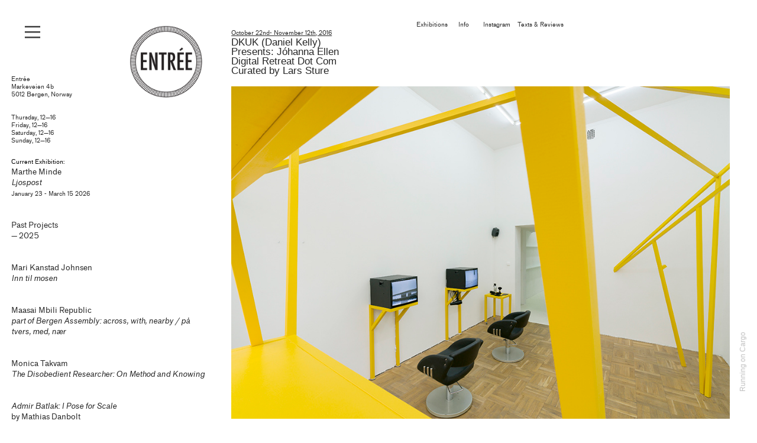

--- FILE ---
content_type: text/html; charset=UTF-8
request_url: https://entreebergen.no/DKUK-Daniel-Kelly-Johanna-Ellen
body_size: 70815
content:
<!DOCTYPE html>
<!-- 

        Running on cargo.site

-->
<html lang="en" data-predefined-style="true" data-css-presets="true" data-css-preset data-typography-preset>
	<head>
<script>
				var __cargo_context__ = 'live';
				var __cargo_js_ver__ = 'c=2837859173';
				var __cargo_maint__ = false;
				
				
			</script>
					<meta http-equiv="X-UA-Compatible" content="IE=edge,chrome=1">
		<meta http-equiv="Content-Type" content="text/html; charset=utf-8">
		<meta name="viewport" content="initial-scale=1.0, maximum-scale=1.0, user-scalable=no">
		
			<meta name="robots" content="index,follow">
		<title>DKUK (Daniel Kelly), Jóhanna Ellen — entreebergen.no</title>
		<meta name="description" content="October 22nd- November 12th, 2016 DKUK (Daniel Kelly) Presents: Jóhanna Ellen Digital Retreat Dot ComCurated by Lars Sture Daniel Kelly...">
				<meta name="twitter:card" content="summary_large_image">
		<meta name="twitter:title" content="DKUK (Daniel Kelly), Jóhanna Ellen — entreebergen.no">
		<meta name="twitter:description" content="October 22nd- November 12th, 2016 DKUK (Daniel Kelly) Presents: Jóhanna Ellen Digital Retreat Dot ComCurated by Lars Sture Daniel Kelly...">
		<meta name="twitter:image" content="https://freight.cargo.site/w/1000/i/55e4adf73af07db798681d650a4d1adc8d48e40965d149ed529cd7c8c50c6dfb/dkuk5902o.jpg">
		<meta property="og:locale" content="en_US">
		<meta property="og:title" content="DKUK (Daniel Kelly), Jóhanna Ellen — entreebergen.no">
		<meta property="og:description" content="October 22nd- November 12th, 2016 DKUK (Daniel Kelly) Presents: Jóhanna Ellen Digital Retreat Dot ComCurated by Lars Sture Daniel Kelly...">
		<meta property="og:url" content="https://entreebergen.no/DKUK-Daniel-Kelly-Johanna-Ellen">
		<meta property="og:image" content="https://freight.cargo.site/w/1000/i/55e4adf73af07db798681d650a4d1adc8d48e40965d149ed529cd7c8c50c6dfb/dkuk5902o.jpg">
		<meta property="og:type" content="website">

		<link rel="preconnect" href="https://static.cargo.site" crossorigin>
		<link rel="preconnect" href="https://freight.cargo.site" crossorigin>
				<link rel="preconnect" href="https://type.cargo.site" crossorigin>

		<!--<link rel="preload" href="https://static.cargo.site/assets/social/IconFont-Regular-0.9.3.woff2" as="font" type="font/woff" crossorigin>-->

		

		<link href="https://static.cargo.site/favicon/favicon.ico" rel="shortcut icon">
		<link href="https://entreebergen.no/rss" rel="alternate" type="application/rss+xml" title="entreebergen.no feed">

		<link href="https://entreebergen.no/stylesheet?c=2837859173&1710352569" id="member_stylesheet" rel="stylesheet" type="text/css" />
<style id="">@font-face{font-family:Icons;src:url(https://static.cargo.site/assets/social/IconFont-Regular-0.9.3.woff2);unicode-range:U+E000-E15C,U+F0000,U+FE0E}@font-face{font-family:Icons;src:url(https://static.cargo.site/assets/social/IconFont-Regular-0.9.3.woff2);font-weight:240;unicode-range:U+E000-E15C,U+F0000,U+FE0E}@font-face{font-family:Icons;src:url(https://static.cargo.site/assets/social/IconFont-Regular-0.9.3.woff2);unicode-range:U+E000-E15C,U+F0000,U+FE0E;font-weight:400}@font-face{font-family:Icons;src:url(https://static.cargo.site/assets/social/IconFont-Regular-0.9.3.woff2);unicode-range:U+E000-E15C,U+F0000,U+FE0E;font-weight:600}@font-face{font-family:Icons;src:url(https://static.cargo.site/assets/social/IconFont-Regular-0.9.3.woff2);unicode-range:U+E000-E15C,U+F0000,U+FE0E;font-weight:800}@font-face{font-family:Icons;src:url(https://static.cargo.site/assets/social/IconFont-Regular-0.9.3.woff2);unicode-range:U+E000-E15C,U+F0000,U+FE0E;font-style:italic}@font-face{font-family:Icons;src:url(https://static.cargo.site/assets/social/IconFont-Regular-0.9.3.woff2);unicode-range:U+E000-E15C,U+F0000,U+FE0E;font-weight:200;font-style:italic}@font-face{font-family:Icons;src:url(https://static.cargo.site/assets/social/IconFont-Regular-0.9.3.woff2);unicode-range:U+E000-E15C,U+F0000,U+FE0E;font-weight:400;font-style:italic}@font-face{font-family:Icons;src:url(https://static.cargo.site/assets/social/IconFont-Regular-0.9.3.woff2);unicode-range:U+E000-E15C,U+F0000,U+FE0E;font-weight:600;font-style:italic}@font-face{font-family:Icons;src:url(https://static.cargo.site/assets/social/IconFont-Regular-0.9.3.woff2);unicode-range:U+E000-E15C,U+F0000,U+FE0E;font-weight:800;font-style:italic}body.iconfont-loading,body.iconfont-loading *{color:transparent!important}body{-moz-osx-font-smoothing:grayscale;-webkit-font-smoothing:antialiased;-webkit-text-size-adjust:none}body.no-scroll{overflow:hidden}/*!
 * Content
 */.page{word-wrap:break-word}:focus{outline:0}.pointer-events-none{pointer-events:none}.pointer-events-auto{pointer-events:auto}.pointer-events-none .page_content .audio-player,.pointer-events-none .page_content .shop_product,.pointer-events-none .page_content a,.pointer-events-none .page_content audio,.pointer-events-none .page_content button,.pointer-events-none .page_content details,.pointer-events-none .page_content iframe,.pointer-events-none .page_content img,.pointer-events-none .page_content input,.pointer-events-none .page_content video{pointer-events:auto}.pointer-events-none .page_content *>a,.pointer-events-none .page_content>a{position:relative}s *{text-transform:inherit}#toolset{position:fixed;bottom:10px;right:10px;z-index:8}.mobile #toolset,.template_site_inframe #toolset{display:none}#toolset a{display:block;height:24px;width:24px;margin:0;padding:0;text-decoration:none;background:rgba(0,0,0,.2)}#toolset a:hover{background:rgba(0,0,0,.8)}[data-adminview] #toolset a,[data-adminview] #toolset_admin a{background:rgba(0,0,0,.04);pointer-events:none;cursor:default}#toolset_admin a:active{background:rgba(0,0,0,.7)}#toolset_admin a svg>*{transform:scale(1.1) translate(0,-.5px);transform-origin:50% 50%}#toolset_admin a svg{pointer-events:none;width:100%!important;height:auto!important}#following-container{overflow:auto;-webkit-overflow-scrolling:touch}#following-container iframe{height:100%;width:100%;position:absolute;top:0;left:0;right:0;bottom:0}:root{--following-width:-400px;--following-animation-duration:450ms}@keyframes following-open{0%{transform:translateX(0)}100%{transform:translateX(var(--following-width))}}@keyframes following-open-inverse{0%{transform:translateX(0)}100%{transform:translateX(calc(-1 * var(--following-width)))}}@keyframes following-close{0%{transform:translateX(var(--following-width))}100%{transform:translateX(0)}}@keyframes following-close-inverse{0%{transform:translateX(calc(-1 * var(--following-width)))}100%{transform:translateX(0)}}body.animate-left{animation:following-open var(--following-animation-duration);animation-fill-mode:both;animation-timing-function:cubic-bezier(.24,1,.29,1)}#following-container.animate-left{animation:following-close-inverse var(--following-animation-duration);animation-fill-mode:both;animation-timing-function:cubic-bezier(.24,1,.29,1)}#following-container.animate-left #following-frame{animation:following-close var(--following-animation-duration);animation-fill-mode:both;animation-timing-function:cubic-bezier(.24,1,.29,1)}body.animate-right{animation:following-close var(--following-animation-duration);animation-fill-mode:both;animation-timing-function:cubic-bezier(.24,1,.29,1)}#following-container.animate-right{animation:following-open-inverse var(--following-animation-duration);animation-fill-mode:both;animation-timing-function:cubic-bezier(.24,1,.29,1)}#following-container.animate-right #following-frame{animation:following-open var(--following-animation-duration);animation-fill-mode:both;animation-timing-function:cubic-bezier(.24,1,.29,1)}.slick-slider{position:relative;display:block;-moz-box-sizing:border-box;box-sizing:border-box;-webkit-user-select:none;-moz-user-select:none;-ms-user-select:none;user-select:none;-webkit-touch-callout:none;-khtml-user-select:none;-ms-touch-action:pan-y;touch-action:pan-y;-webkit-tap-highlight-color:transparent}.slick-list{position:relative;display:block;overflow:hidden;margin:0;padding:0}.slick-list:focus{outline:0}.slick-list.dragging{cursor:pointer;cursor:hand}.slick-slider .slick-list,.slick-slider .slick-track{transform:translate3d(0,0,0);will-change:transform}.slick-track{position:relative;top:0;left:0;display:block}.slick-track:after,.slick-track:before{display:table;content:'';width:1px;height:1px;margin-top:-1px;margin-left:-1px}.slick-track:after{clear:both}.slick-loading .slick-track{visibility:hidden}.slick-slide{display:none;float:left;height:100%;min-height:1px}[dir=rtl] .slick-slide{float:right}.content .slick-slide img{display:inline-block}.content .slick-slide img:not(.image-zoom){cursor:pointer}.content .scrub .slick-list,.content .scrub .slick-slide img:not(.image-zoom){cursor:ew-resize}body.slideshow-scrub-dragging *{cursor:ew-resize!important}.content .slick-slide img:not([src]),.content .slick-slide img[src='']{width:100%;height:auto}.slick-slide.slick-loading img{display:none}.slick-slide.dragging img{pointer-events:none}.slick-initialized .slick-slide{display:block}.slick-loading .slick-slide{visibility:hidden}.slick-vertical .slick-slide{display:block;height:auto;border:1px solid transparent}.slick-arrow.slick-hidden{display:none}.slick-arrow{position:absolute;z-index:9;width:0;top:0;height:100%;cursor:pointer;will-change:opacity;-webkit-transition:opacity 333ms cubic-bezier(.4,0,.22,1);transition:opacity 333ms cubic-bezier(.4,0,.22,1)}.slick-arrow.hidden{opacity:0}.slick-arrow svg{position:absolute;width:36px;height:36px;top:0;left:0;right:0;bottom:0;margin:auto;transform:translate(.25px,.25px)}.slick-arrow svg.right-arrow{transform:translate(.25px,.25px) scaleX(-1)}.slick-arrow svg:active{opacity:.75}.slick-arrow svg .arrow-shape{fill:none!important;stroke:#fff;stroke-linecap:square}.slick-arrow svg .arrow-outline{fill:none!important;stroke-width:2.5px;stroke:rgba(0,0,0,.6);stroke-linecap:square}.slick-arrow.slick-next{right:0;text-align:right}.slick-next svg,.wallpaper-navigation .slick-next svg{margin-right:10px}.mobile .slick-next svg{margin-right:10px}.slick-arrow.slick-prev{text-align:left}.slick-prev svg,.wallpaper-navigation .slick-prev svg{margin-left:10px}.mobile .slick-prev svg{margin-left:10px}.loading_animation{display:none;vertical-align:middle;z-index:15;line-height:0;pointer-events:none;border-radius:100%}.loading_animation.hidden{display:none}.loading_animation.pulsing{opacity:0;display:inline-block;animation-delay:.1s;-webkit-animation-delay:.1s;-moz-animation-delay:.1s;animation-duration:12s;animation-iteration-count:infinite;animation:fade-pulse-in .5s ease-in-out;-moz-animation:fade-pulse-in .5s ease-in-out;-webkit-animation:fade-pulse-in .5s ease-in-out;-webkit-animation-fill-mode:forwards;-moz-animation-fill-mode:forwards;animation-fill-mode:forwards}.loading_animation.pulsing.no-delay{animation-delay:0s;-webkit-animation-delay:0s;-moz-animation-delay:0s}.loading_animation div{border-radius:100%}.loading_animation div svg{max-width:100%;height:auto}.loading_animation div,.loading_animation div svg{width:20px;height:20px}.loading_animation.full-width svg{width:100%;height:auto}.loading_animation.full-width.big svg{width:100px;height:100px}.loading_animation div svg>*{fill:#ccc}.loading_animation div{-webkit-animation:spin-loading 12s ease-out;-webkit-animation-iteration-count:infinite;-moz-animation:spin-loading 12s ease-out;-moz-animation-iteration-count:infinite;animation:spin-loading 12s ease-out;animation-iteration-count:infinite}.loading_animation.hidden{display:none}[data-backdrop] .loading_animation{position:absolute;top:15px;left:15px;z-index:99}.loading_animation.position-absolute.middle{top:calc(50% - 10px);left:calc(50% - 10px)}.loading_animation.position-absolute.topleft{top:0;left:0}.loading_animation.position-absolute.middleright{top:calc(50% - 10px);right:1rem}.loading_animation.position-absolute.middleleft{top:calc(50% - 10px);left:1rem}.loading_animation.gray div svg>*{fill:#999}.loading_animation.gray-dark div svg>*{fill:#666}.loading_animation.gray-darker div svg>*{fill:#555}.loading_animation.gray-light div svg>*{fill:#ccc}.loading_animation.white div svg>*{fill:rgba(255,255,255,.85)}.loading_animation.blue div svg>*{fill:#698fff}.loading_animation.inline{display:inline-block;margin-bottom:.5ex}.loading_animation.inline.left{margin-right:.5ex}@-webkit-keyframes fade-pulse-in{0%{opacity:0}50%{opacity:.5}100%{opacity:1}}@-moz-keyframes fade-pulse-in{0%{opacity:0}50%{opacity:.5}100%{opacity:1}}@keyframes fade-pulse-in{0%{opacity:0}50%{opacity:.5}100%{opacity:1}}@-webkit-keyframes pulsate{0%{opacity:1}50%{opacity:0}100%{opacity:1}}@-moz-keyframes pulsate{0%{opacity:1}50%{opacity:0}100%{opacity:1}}@keyframes pulsate{0%{opacity:1}50%{opacity:0}100%{opacity:1}}@-webkit-keyframes spin-loading{0%{transform:rotate(0)}9%{transform:rotate(1050deg)}18%{transform:rotate(-1090deg)}20%{transform:rotate(-1080deg)}23%{transform:rotate(-1080deg)}28%{transform:rotate(-1095deg)}29%{transform:rotate(-1065deg)}34%{transform:rotate(-1080deg)}35%{transform:rotate(-1050deg)}40%{transform:rotate(-1065deg)}41%{transform:rotate(-1035deg)}44%{transform:rotate(-1035deg)}47%{transform:rotate(-2160deg)}50%{transform:rotate(-2160deg)}56%{transform:rotate(45deg)}60%{transform:rotate(45deg)}80%{transform:rotate(6120deg)}100%{transform:rotate(0)}}@keyframes spin-loading{0%{transform:rotate(0)}9%{transform:rotate(1050deg)}18%{transform:rotate(-1090deg)}20%{transform:rotate(-1080deg)}23%{transform:rotate(-1080deg)}28%{transform:rotate(-1095deg)}29%{transform:rotate(-1065deg)}34%{transform:rotate(-1080deg)}35%{transform:rotate(-1050deg)}40%{transform:rotate(-1065deg)}41%{transform:rotate(-1035deg)}44%{transform:rotate(-1035deg)}47%{transform:rotate(-2160deg)}50%{transform:rotate(-2160deg)}56%{transform:rotate(45deg)}60%{transform:rotate(45deg)}80%{transform:rotate(6120deg)}100%{transform:rotate(0)}}[grid-row]{align-items:flex-start;box-sizing:border-box;display:-webkit-box;display:-webkit-flex;display:-ms-flexbox;display:flex;-webkit-flex-wrap:wrap;-ms-flex-wrap:wrap;flex-wrap:wrap}[grid-col]{box-sizing:border-box}[grid-row] [grid-col].empty:after{content:"\0000A0";cursor:text}body.mobile[data-adminview=content-editproject] [grid-row] [grid-col].empty:after{display:none}[grid-col=auto]{-webkit-box-flex:1;-webkit-flex:1;-ms-flex:1;flex:1}[grid-col=x12]{width:100%}[grid-col=x11]{width:50%}[grid-col=x10]{width:33.33%}[grid-col=x9]{width:25%}[grid-col=x8]{width:20%}[grid-col=x7]{width:16.666666667%}[grid-col=x6]{width:14.285714286%}[grid-col=x5]{width:12.5%}[grid-col=x4]{width:11.111111111%}[grid-col=x3]{width:10%}[grid-col=x2]{width:9.090909091%}[grid-col=x1]{width:8.333333333%}[grid-col="1"]{width:8.33333%}[grid-col="2"]{width:16.66667%}[grid-col="3"]{width:25%}[grid-col="4"]{width:33.33333%}[grid-col="5"]{width:41.66667%}[grid-col="6"]{width:50%}[grid-col="7"]{width:58.33333%}[grid-col="8"]{width:66.66667%}[grid-col="9"]{width:75%}[grid-col="10"]{width:83.33333%}[grid-col="11"]{width:91.66667%}[grid-col="12"]{width:100%}body.mobile [grid-responsive] [grid-col]{width:100%;-webkit-box-flex:none;-webkit-flex:none;-ms-flex:none;flex:none}[data-ce-host=true][contenteditable=true] [grid-pad]{pointer-events:none}[data-ce-host=true][contenteditable=true] [grid-pad]>*{pointer-events:auto}[grid-pad="0"]{padding:0}[grid-pad="0.25"]{padding:.125rem}[grid-pad="0.5"]{padding:.25rem}[grid-pad="0.75"]{padding:.375rem}[grid-pad="1"]{padding:.5rem}[grid-pad="1.25"]{padding:.625rem}[grid-pad="1.5"]{padding:.75rem}[grid-pad="1.75"]{padding:.875rem}[grid-pad="2"]{padding:1rem}[grid-pad="2.5"]{padding:1.25rem}[grid-pad="3"]{padding:1.5rem}[grid-pad="3.5"]{padding:1.75rem}[grid-pad="4"]{padding:2rem}[grid-pad="5"]{padding:2.5rem}[grid-pad="6"]{padding:3rem}[grid-pad="7"]{padding:3.5rem}[grid-pad="8"]{padding:4rem}[grid-pad="9"]{padding:4.5rem}[grid-pad="10"]{padding:5rem}[grid-gutter="0"]{margin:0}[grid-gutter="0.5"]{margin:-.25rem}[grid-gutter="1"]{margin:-.5rem}[grid-gutter="1.5"]{margin:-.75rem}[grid-gutter="2"]{margin:-1rem}[grid-gutter="2.5"]{margin:-1.25rem}[grid-gutter="3"]{margin:-1.5rem}[grid-gutter="3.5"]{margin:-1.75rem}[grid-gutter="4"]{margin:-2rem}[grid-gutter="5"]{margin:-2.5rem}[grid-gutter="6"]{margin:-3rem}[grid-gutter="7"]{margin:-3.5rem}[grid-gutter="8"]{margin:-4rem}[grid-gutter="10"]{margin:-5rem}[grid-gutter="12"]{margin:-6rem}[grid-gutter="14"]{margin:-7rem}[grid-gutter="16"]{margin:-8rem}[grid-gutter="18"]{margin:-9rem}[grid-gutter="20"]{margin:-10rem}small{max-width:100%;text-decoration:inherit}img:not([src]),img[src='']{outline:1px solid rgba(177,177,177,.4);outline-offset:-1px;content:url([data-uri])}img.image-zoom{cursor:-webkit-zoom-in;cursor:-moz-zoom-in;cursor:zoom-in}#imprimatur{color:#333;font-size:10px;font-family:-apple-system,BlinkMacSystemFont,"Segoe UI",Roboto,Oxygen,Ubuntu,Cantarell,"Open Sans","Helvetica Neue",sans-serif,"Sans Serif",Icons;/*!System*/position:fixed;opacity:.3;right:-28px;bottom:160px;transform:rotate(270deg);-ms-transform:rotate(270deg);-webkit-transform:rotate(270deg);z-index:8;text-transform:uppercase;color:#999;opacity:.5;padding-bottom:2px;text-decoration:none}.mobile #imprimatur{display:none}bodycopy cargo-link a{font-family:-apple-system,BlinkMacSystemFont,"Segoe UI",Roboto,Oxygen,Ubuntu,Cantarell,"Open Sans","Helvetica Neue",sans-serif,"Sans Serif",Icons;/*!System*/font-size:12px;font-style:normal;font-weight:400;transform:rotate(270deg);text-decoration:none;position:fixed!important;right:-27px;bottom:100px;text-decoration:none;letter-spacing:normal;background:0 0;border:0;border-bottom:0;outline:0}/*! PhotoSwipe Default UI CSS by Dmitry Semenov | photoswipe.com | MIT license */.pswp--has_mouse .pswp__button--arrow--left,.pswp--has_mouse .pswp__button--arrow--right,.pswp__ui{visibility:visible}.pswp--minimal--dark .pswp__top-bar,.pswp__button{background:0 0}.pswp,.pswp__bg,.pswp__container,.pswp__img--placeholder,.pswp__zoom-wrap,.quick-view-navigation{-webkit-backface-visibility:hidden}.pswp__button{cursor:pointer;opacity:1;-webkit-appearance:none;transition:opacity .2s;-webkit-box-shadow:none;box-shadow:none}.pswp__button-close>svg{top:10px;right:10px;margin-left:auto}.pswp--touch .quick-view-navigation{display:none}.pswp__ui{-webkit-font-smoothing:auto;opacity:1;z-index:1550}.quick-view-navigation{will-change:opacity;-webkit-transition:opacity 333ms cubic-bezier(.4,0,.22,1);transition:opacity 333ms cubic-bezier(.4,0,.22,1)}.quick-view-navigation .pswp__group .pswp__button{pointer-events:auto}.pswp__button>svg{position:absolute;width:36px;height:36px}.quick-view-navigation .pswp__group:active svg{opacity:.75}.pswp__button svg .shape-shape{fill:#fff}.pswp__button svg .shape-outline{fill:#000}.pswp__button-prev>svg{top:0;bottom:0;left:10px;margin:auto}.pswp__button-next>svg{top:0;bottom:0;right:10px;margin:auto}.quick-view-navigation .pswp__group .pswp__button-prev{position:absolute;left:0;top:0;width:0;height:100%}.quick-view-navigation .pswp__group .pswp__button-next{position:absolute;right:0;top:0;width:0;height:100%}.quick-view-navigation .close-button,.quick-view-navigation .left-arrow,.quick-view-navigation .right-arrow{transform:translate(.25px,.25px)}.quick-view-navigation .right-arrow{transform:translate(.25px,.25px) scaleX(-1)}.pswp__button svg .shape-outline{fill:transparent!important;stroke:#000;stroke-width:2.5px;stroke-linecap:square}.pswp__button svg .shape-shape{fill:transparent!important;stroke:#fff;stroke-width:1.5px;stroke-linecap:square}.pswp__bg,.pswp__scroll-wrap,.pswp__zoom-wrap{width:100%;position:absolute}.quick-view-navigation .pswp__group .pswp__button-close{margin:0}.pswp__container,.pswp__item,.pswp__zoom-wrap{right:0;bottom:0;top:0;position:absolute;left:0}.pswp__ui--hidden .pswp__button{opacity:.001}.pswp__ui--hidden .pswp__button,.pswp__ui--hidden .pswp__button *{pointer-events:none}.pswp .pswp__ui.pswp__ui--displaynone{display:none}.pswp__element--disabled{display:none!important}/*! PhotoSwipe main CSS by Dmitry Semenov | photoswipe.com | MIT license */.pswp{position:fixed;display:none;height:100%;width:100%;top:0;left:0;right:0;bottom:0;margin:auto;-ms-touch-action:none;touch-action:none;z-index:9999999;-webkit-text-size-adjust:100%;line-height:initial;letter-spacing:initial;outline:0}.pswp img{max-width:none}.pswp--zoom-disabled .pswp__img{cursor:default!important}.pswp--animate_opacity{opacity:.001;will-change:opacity;-webkit-transition:opacity 333ms cubic-bezier(.4,0,.22,1);transition:opacity 333ms cubic-bezier(.4,0,.22,1)}.pswp--open{display:block}.pswp--zoom-allowed .pswp__img{cursor:-webkit-zoom-in;cursor:-moz-zoom-in;cursor:zoom-in}.pswp--zoomed-in .pswp__img{cursor:-webkit-grab;cursor:-moz-grab;cursor:grab}.pswp--dragging .pswp__img{cursor:-webkit-grabbing;cursor:-moz-grabbing;cursor:grabbing}.pswp__bg{left:0;top:0;height:100%;opacity:0;transform:translateZ(0);will-change:opacity}.pswp__scroll-wrap{left:0;top:0;height:100%}.pswp__container,.pswp__zoom-wrap{-ms-touch-action:none;touch-action:none}.pswp__container,.pswp__img{-webkit-user-select:none;-moz-user-select:none;-ms-user-select:none;user-select:none;-webkit-tap-highlight-color:transparent;-webkit-touch-callout:none}.pswp__zoom-wrap{-webkit-transform-origin:left top;-ms-transform-origin:left top;transform-origin:left top;-webkit-transition:-webkit-transform 222ms cubic-bezier(.4,0,.22,1);transition:transform 222ms cubic-bezier(.4,0,.22,1)}.pswp__bg{-webkit-transition:opacity 222ms cubic-bezier(.4,0,.22,1);transition:opacity 222ms cubic-bezier(.4,0,.22,1)}.pswp--animated-in .pswp__bg,.pswp--animated-in .pswp__zoom-wrap{-webkit-transition:none;transition:none}.pswp--hide-overflow .pswp__scroll-wrap,.pswp--hide-overflow.pswp{overflow:hidden}.pswp__img{position:absolute;width:auto;height:auto;top:0;left:0}.pswp__img--placeholder--blank{background:#222}.pswp--ie .pswp__img{width:100%!important;height:auto!important;left:0;top:0}.pswp__ui--idle{opacity:0}.pswp__error-msg{position:absolute;left:0;top:50%;width:100%;text-align:center;font-size:14px;line-height:16px;margin-top:-8px;color:#ccc}.pswp__error-msg a{color:#ccc;text-decoration:underline}.pswp__error-msg{font-family:-apple-system,BlinkMacSystemFont,"Segoe UI",Roboto,Oxygen,Ubuntu,Cantarell,"Open Sans","Helvetica Neue",sans-serif}.quick-view.mouse-down .iframe-item{pointer-events:none!important}.quick-view-caption-positioner{pointer-events:none;width:100%;height:100%}.quick-view-caption-wrapper{margin:auto;position:absolute;bottom:0;left:0;right:0}.quick-view-horizontal-align-left .quick-view-caption-wrapper{margin-left:0}.quick-view-horizontal-align-right .quick-view-caption-wrapper{margin-right:0}[data-quick-view-caption]{transition:.1s opacity ease-in-out;position:absolute;bottom:0;left:0;right:0}.quick-view-horizontal-align-left [data-quick-view-caption]{text-align:left}.quick-view-horizontal-align-right [data-quick-view-caption]{text-align:right}.quick-view-caption{transition:.1s opacity ease-in-out}.quick-view-caption>*{display:inline-block}.quick-view-caption *{pointer-events:auto}.quick-view-caption.hidden{opacity:0}.shop_product .dropdown_wrapper{flex:0 0 100%;position:relative}.shop_product select{appearance:none;-moz-appearance:none;-webkit-appearance:none;outline:0;-webkit-font-smoothing:antialiased;-moz-osx-font-smoothing:grayscale;cursor:pointer;border-radius:0;white-space:nowrap;overflow:hidden!important;text-overflow:ellipsis}.shop_product select.dropdown::-ms-expand{display:none}.shop_product a{cursor:pointer;border-bottom:none;text-decoration:none}.shop_product a.out-of-stock{pointer-events:none}body.audio-player-dragging *{cursor:ew-resize!important}.audio-player{display:inline-flex;flex:1 0 calc(100% - 2px);width:calc(100% - 2px)}.audio-player .button{height:100%;flex:0 0 3.3rem;display:flex}.audio-player .separator{left:3.3rem;height:100%}.audio-player .buffer{width:0%;height:100%;transition:left .3s linear,width .3s linear}.audio-player.seeking .buffer{transition:left 0s,width 0s}.audio-player.seeking{user-select:none;-webkit-user-select:none;cursor:ew-resize}.audio-player.seeking *{user-select:none;-webkit-user-select:none;cursor:ew-resize}.audio-player .bar{overflow:hidden;display:flex;justify-content:space-between;align-content:center;flex-grow:1}.audio-player .progress{width:0%;height:100%;transition:width .3s linear}.audio-player.seeking .progress{transition:width 0s}.audio-player .pause,.audio-player .play{cursor:pointer;height:100%}.audio-player .note-icon{margin:auto 0;order:2;flex:0 1 auto}.audio-player .title{white-space:nowrap;overflow:hidden;text-overflow:ellipsis;pointer-events:none;user-select:none;padding:.5rem 0 .5rem 1rem;margin:auto auto auto 0;flex:0 3 auto;min-width:0;width:100%}.audio-player .total-time{flex:0 1 auto;margin:auto 0}.audio-player .current-time,.audio-player .play-text{flex:0 1 auto;margin:auto 0}.audio-player .stream-anim{user-select:none;margin:auto auto auto 0}.audio-player .stream-anim span{display:inline-block}.audio-player .buffer,.audio-player .current-time,.audio-player .note-svg,.audio-player .play-text,.audio-player .separator,.audio-player .total-time{user-select:none;pointer-events:none}.audio-player .buffer,.audio-player .play-text,.audio-player .progress{position:absolute}.audio-player,.audio-player .bar,.audio-player .button,.audio-player .current-time,.audio-player .note-icon,.audio-player .pause,.audio-player .play,.audio-player .total-time{position:relative}body.mobile .audio-player,body.mobile .audio-player *{-webkit-touch-callout:none}#standalone-admin-frame{border:0;width:400px;position:absolute;right:0;top:0;height:100vh;z-index:99}body[standalone-admin=true] #standalone-admin-frame{transform:translate(0,0)}body[standalone-admin=true] .main_container{width:calc(100% - 400px)}body[standalone-admin=false] #standalone-admin-frame{transform:translate(100%,0)}body[standalone-admin=false] .main_container{width:100%}.toggle_standaloneAdmin{position:fixed;top:0;right:400px;height:40px;width:40px;z-index:999;cursor:pointer;background-color:rgba(0,0,0,.4)}.toggle_standaloneAdmin:active{opacity:.7}body[standalone-admin=false] .toggle_standaloneAdmin{right:0}.toggle_standaloneAdmin *{color:#fff;fill:#fff}.toggle_standaloneAdmin svg{padding:6px;width:100%;height:100%;opacity:.85}body[standalone-admin=false] .toggle_standaloneAdmin #close,body[standalone-admin=true] .toggle_standaloneAdmin #backdropsettings{display:none}.toggle_standaloneAdmin>div{width:100%;height:100%}#admin_toggle_button{position:fixed;top:50%;transform:translate(0,-50%);right:400px;height:36px;width:12px;z-index:999;cursor:pointer;background-color:rgba(0,0,0,.09);padding-left:2px;margin-right:5px}#admin_toggle_button .bar{content:'';background:rgba(0,0,0,.09);position:fixed;width:5px;bottom:0;top:0;z-index:10}#admin_toggle_button:active{background:rgba(0,0,0,.065)}#admin_toggle_button *{color:#fff;fill:#fff}#admin_toggle_button svg{padding:0;width:16px;height:36px;margin-left:1px;opacity:1}#admin_toggle_button svg *{fill:#fff;opacity:1}#admin_toggle_button[data-state=closed] .toggle_admin_close{display:none}#admin_toggle_button[data-state=closed],#admin_toggle_button[data-state=closed] .toggle_admin_open{width:20px;cursor:pointer;margin:0}#admin_toggle_button[data-state=closed] svg{margin-left:2px}#admin_toggle_button[data-state=open] .toggle_admin_open{display:none}select,select *{text-rendering:auto!important}b b{font-weight:inherit}*{-webkit-box-sizing:border-box;-moz-box-sizing:border-box;box-sizing:border-box}customhtml>*{position:relative;z-index:10}body,html{min-height:100vh;margin:0;padding:0}html{touch-action:manipulation;position:relative;background-color:#fff}.main_container{min-height:100vh;width:100%;overflow:hidden}.container{display:-webkit-box;display:-webkit-flex;display:-moz-box;display:-ms-flexbox;display:flex;-webkit-flex-wrap:wrap;-moz-flex-wrap:wrap;-ms-flex-wrap:wrap;flex-wrap:wrap;max-width:100%;width:100%;overflow:visible}.container{align-items:flex-start;-webkit-align-items:flex-start}.page{z-index:2}.page ul li>text-limit{display:block}.content,.content_container,.pinned{-webkit-flex:1 0 auto;-moz-flex:1 0 auto;-ms-flex:1 0 auto;flex:1 0 auto;max-width:100%}.content_container{width:100%}.content_container.full_height{min-height:100vh}.page_background{position:absolute;top:0;left:0;width:100%;height:100%}.page_container{position:relative;overflow:visible;width:100%}.backdrop{position:absolute;top:0;z-index:1;width:100%;height:100%;max-height:100vh}.backdrop>div{position:absolute;top:0;left:0;width:100%;height:100%;-webkit-backface-visibility:hidden;backface-visibility:hidden;transform:translate3d(0,0,0);contain:strict}[data-backdrop].backdrop>div[data-overflowing]{max-height:100vh;position:absolute;top:0;left:0}body.mobile [split-responsive]{display:flex;flex-direction:column}body.mobile [split-responsive] .container{width:100%;order:2}body.mobile [split-responsive] .backdrop{position:relative;height:50vh;width:100%;order:1}body.mobile [split-responsive] [data-auxiliary].backdrop{position:absolute;height:50vh;width:100%;order:1}.page{position:relative;z-index:2}img[data-align=left]{float:left}img[data-align=right]{float:right}[data-rotation]{transform-origin:center center}.content .page_content:not([contenteditable=true]) [data-draggable]{pointer-events:auto!important;backface-visibility:hidden}.preserve-3d{-moz-transform-style:preserve-3d;transform-style:preserve-3d}.content .page_content:not([contenteditable=true]) [data-draggable] iframe{pointer-events:none!important}.dragging-active iframe{pointer-events:none!important}.content .page_content:not([contenteditable=true]) [data-draggable]:active{opacity:1}.content .scroll-transition-fade{transition:transform 1s ease-in-out,opacity .8s ease-in-out}.content .scroll-transition-fade.below-viewport{opacity:0;transform:translateY(40px)}.mobile.full_width .page_container:not([split-layout]) .container_width{width:100%}[data-view=pinned_bottom] .bottom_pin_invisibility{visibility:hidden}.pinned{position:relative;width:100%}.pinned .page_container.accommodate:not(.fixed):not(.overlay){z-index:2}.pinned .page_container.overlay{position:absolute;z-index:4}.pinned .page_container.overlay.fixed{position:fixed}.pinned .page_container.overlay.fixed .page{max-height:100vh;-webkit-overflow-scrolling:touch}.pinned .page_container.overlay.fixed .page.allow-scroll{overflow-y:auto;overflow-x:hidden}.pinned .page_container.overlay.fixed .page.allow-scroll{align-items:flex-start;-webkit-align-items:flex-start}.pinned .page_container .page.allow-scroll::-webkit-scrollbar{width:0;background:0 0;display:none}.pinned.pinned_top .page_container.overlay{left:0;top:0}.pinned.pinned_bottom .page_container.overlay{left:0;bottom:0}div[data-container=set]:empty{margin-top:1px}.thumbnails{position:relative;z-index:1}[thumbnails=grid]{align-items:baseline}[thumbnails=justify] .thumbnail{box-sizing:content-box}[thumbnails][data-padding-zero] .thumbnail{margin-bottom:-1px}[thumbnails=montessori] .thumbnail{pointer-events:auto;position:absolute}[thumbnails] .thumbnail>a{display:block;text-decoration:none}[thumbnails=montessori]{height:0}[thumbnails][data-resizing],[thumbnails][data-resizing] *{cursor:nwse-resize}[thumbnails] .thumbnail .resize-handle{cursor:nwse-resize;width:26px;height:26px;padding:5px;position:absolute;opacity:.75;right:-1px;bottom:-1px;z-index:100}[thumbnails][data-resizing] .resize-handle{display:none}[thumbnails] .thumbnail .resize-handle svg{position:absolute;top:0;left:0}[thumbnails] .thumbnail .resize-handle:hover{opacity:1}[data-can-move].thumbnail .resize-handle svg .resize_path_outline{fill:#fff}[data-can-move].thumbnail .resize-handle svg .resize_path{fill:#000}[thumbnails=montessori] .thumbnail_sizer{height:0;width:100%;position:relative;padding-bottom:100%;pointer-events:none}[thumbnails] .thumbnail img{display:block;min-height:3px;margin-bottom:0}[thumbnails] .thumbnail img:not([src]),img[src=""]{margin:0!important;width:100%;min-height:3px;height:100%!important;position:absolute}[aspect-ratio="1x1"].thumb_image{height:0;padding-bottom:100%;overflow:hidden}[aspect-ratio="4x3"].thumb_image{height:0;padding-bottom:75%;overflow:hidden}[aspect-ratio="16x9"].thumb_image{height:0;padding-bottom:56.25%;overflow:hidden}[thumbnails] .thumb_image{width:100%;position:relative}[thumbnails][thumbnail-vertical-align=top]{align-items:flex-start}[thumbnails][thumbnail-vertical-align=middle]{align-items:center}[thumbnails][thumbnail-vertical-align=bottom]{align-items:baseline}[thumbnails][thumbnail-horizontal-align=left]{justify-content:flex-start}[thumbnails][thumbnail-horizontal-align=middle]{justify-content:center}[thumbnails][thumbnail-horizontal-align=right]{justify-content:flex-end}.thumb_image.default_image>svg{position:absolute;top:0;left:0;bottom:0;right:0;width:100%;height:100%}.thumb_image.default_image{outline:1px solid #ccc;outline-offset:-1px;position:relative}.mobile.full_width [data-view=Thumbnail] .thumbnails_width{width:100%}.content [data-draggable] a:active,.content [data-draggable] img:active{opacity:initial}.content .draggable-dragging{opacity:initial}[data-draggable].draggable_visible{visibility:visible}[data-draggable].draggable_hidden{visibility:hidden}.gallery_card [data-draggable],.marquee [data-draggable]{visibility:inherit}[data-draggable]{visibility:visible;background-color:rgba(0,0,0,.003)}#site_menu_panel_container .image-gallery:not(.initialized){height:0;padding-bottom:100%;min-height:initial}.image-gallery:not(.initialized){min-height:100vh;visibility:hidden;width:100%}.image-gallery .gallery_card img{display:block;width:100%;height:auto}.image-gallery .gallery_card{transform-origin:center}.image-gallery .gallery_card.dragging{opacity:.1;transform:initial!important}.image-gallery:not([image-gallery=slideshow]) .gallery_card iframe:only-child,.image-gallery:not([image-gallery=slideshow]) .gallery_card video:only-child{width:100%;height:100%;top:0;left:0;position:absolute}.image-gallery[image-gallery=slideshow] .gallery_card video[muted][autoplay]:not([controls]),.image-gallery[image-gallery=slideshow] .gallery_card video[muted][data-autoplay]:not([controls]){pointer-events:none}.image-gallery [image-gallery-pad="0"] video:only-child{object-fit:cover;height:calc(100% + 1px)}div.image-gallery>a,div.image-gallery>iframe,div.image-gallery>img,div.image-gallery>video{display:none}[image-gallery-row]{align-items:flex-start;box-sizing:border-box;display:-webkit-box;display:-webkit-flex;display:-ms-flexbox;display:flex;-webkit-flex-wrap:wrap;-ms-flex-wrap:wrap;flex-wrap:wrap}.image-gallery .gallery_card_image{width:100%;position:relative}[data-predefined-style=true] .image-gallery a.gallery_card{display:block;border:none}[image-gallery-col]{box-sizing:border-box}[image-gallery-col=x12]{width:100%}[image-gallery-col=x11]{width:50%}[image-gallery-col=x10]{width:33.33%}[image-gallery-col=x9]{width:25%}[image-gallery-col=x8]{width:20%}[image-gallery-col=x7]{width:16.666666667%}[image-gallery-col=x6]{width:14.285714286%}[image-gallery-col=x5]{width:12.5%}[image-gallery-col=x4]{width:11.111111111%}[image-gallery-col=x3]{width:10%}[image-gallery-col=x2]{width:9.090909091%}[image-gallery-col=x1]{width:8.333333333%}.content .page_content [image-gallery-pad].image-gallery{pointer-events:none}.content .page_content [image-gallery-pad].image-gallery .gallery_card_image>*,.content .page_content [image-gallery-pad].image-gallery .gallery_image_caption{pointer-events:auto}.content .page_content [image-gallery-pad="0"]{padding:0}.content .page_content [image-gallery-pad="0.25"]{padding:.125rem}.content .page_content [image-gallery-pad="0.5"]{padding:.25rem}.content .page_content [image-gallery-pad="0.75"]{padding:.375rem}.content .page_content [image-gallery-pad="1"]{padding:.5rem}.content .page_content [image-gallery-pad="1.25"]{padding:.625rem}.content .page_content [image-gallery-pad="1.5"]{padding:.75rem}.content .page_content [image-gallery-pad="1.75"]{padding:.875rem}.content .page_content [image-gallery-pad="2"]{padding:1rem}.content .page_content [image-gallery-pad="2.5"]{padding:1.25rem}.content .page_content [image-gallery-pad="3"]{padding:1.5rem}.content .page_content [image-gallery-pad="3.5"]{padding:1.75rem}.content .page_content [image-gallery-pad="4"]{padding:2rem}.content .page_content [image-gallery-pad="5"]{padding:2.5rem}.content .page_content [image-gallery-pad="6"]{padding:3rem}.content .page_content [image-gallery-pad="7"]{padding:3.5rem}.content .page_content [image-gallery-pad="8"]{padding:4rem}.content .page_content [image-gallery-pad="9"]{padding:4.5rem}.content .page_content [image-gallery-pad="10"]{padding:5rem}.content .page_content [image-gallery-gutter="0"]{margin:0}.content .page_content [image-gallery-gutter="0.5"]{margin:-.25rem}.content .page_content [image-gallery-gutter="1"]{margin:-.5rem}.content .page_content [image-gallery-gutter="1.5"]{margin:-.75rem}.content .page_content [image-gallery-gutter="2"]{margin:-1rem}.content .page_content [image-gallery-gutter="2.5"]{margin:-1.25rem}.content .page_content [image-gallery-gutter="3"]{margin:-1.5rem}.content .page_content [image-gallery-gutter="3.5"]{margin:-1.75rem}.content .page_content [image-gallery-gutter="4"]{margin:-2rem}.content .page_content [image-gallery-gutter="5"]{margin:-2.5rem}.content .page_content [image-gallery-gutter="6"]{margin:-3rem}.content .page_content [image-gallery-gutter="7"]{margin:-3.5rem}.content .page_content [image-gallery-gutter="8"]{margin:-4rem}.content .page_content [image-gallery-gutter="10"]{margin:-5rem}.content .page_content [image-gallery-gutter="12"]{margin:-6rem}.content .page_content [image-gallery-gutter="14"]{margin:-7rem}.content .page_content [image-gallery-gutter="16"]{margin:-8rem}.content .page_content [image-gallery-gutter="18"]{margin:-9rem}.content .page_content [image-gallery-gutter="20"]{margin:-10rem}[image-gallery=slideshow]:not(.initialized)>*{min-height:1px;opacity:0;min-width:100%}[image-gallery=slideshow][data-constrained-by=height] [image-gallery-vertical-align].slick-track{align-items:flex-start}[image-gallery=slideshow] img.image-zoom:active{opacity:initial}[image-gallery=slideshow].slick-initialized .gallery_card{pointer-events:none}[image-gallery=slideshow].slick-initialized .gallery_card.slick-current{pointer-events:auto}[image-gallery=slideshow] .gallery_card:not(.has_caption){line-height:0}.content .page_content [image-gallery=slideshow].image-gallery>*{pointer-events:auto}.content [image-gallery=slideshow].image-gallery.slick-initialized .gallery_card{overflow:hidden;margin:0;display:flex;flex-flow:row wrap;flex-shrink:0}.content [image-gallery=slideshow].image-gallery.slick-initialized .gallery_card.slick-current{overflow:visible}[image-gallery=slideshow] .gallery_image_caption{opacity:1;transition:opacity .3s;-webkit-transition:opacity .3s;width:100%;margin-left:auto;margin-right:auto;clear:both}[image-gallery-horizontal-align=left] .gallery_image_caption{text-align:left}[image-gallery-horizontal-align=middle] .gallery_image_caption{text-align:center}[image-gallery-horizontal-align=right] .gallery_image_caption{text-align:right}[image-gallery=slideshow][data-slideshow-in-transition] .gallery_image_caption{opacity:0;transition:opacity .3s;-webkit-transition:opacity .3s}[image-gallery=slideshow] .gallery_card_image{width:initial;margin:0;display:inline-block}[image-gallery=slideshow] .gallery_card img{margin:0;display:block}[image-gallery=slideshow][data-exploded]{align-items:flex-start;box-sizing:border-box;display:-webkit-box;display:-webkit-flex;display:-ms-flexbox;display:flex;-webkit-flex-wrap:wrap;-ms-flex-wrap:wrap;flex-wrap:wrap;justify-content:flex-start;align-content:flex-start}[image-gallery=slideshow][data-exploded] .gallery_card{padding:1rem;width:16.666%}[image-gallery=slideshow][data-exploded] .gallery_card_image{height:0;display:block;width:100%}[image-gallery=grid]{align-items:baseline}[image-gallery=grid] .gallery_card.has_caption .gallery_card_image{display:block}[image-gallery=grid] [image-gallery-pad="0"].gallery_card{margin-bottom:-1px}[image-gallery=grid] .gallery_card img{margin:0}[image-gallery=columns] .gallery_card img{margin:0}[image-gallery=justify]{align-items:flex-start}[image-gallery=justify] .gallery_card img{margin:0}[image-gallery=montessori][image-gallery-row]{display:block}[image-gallery=montessori] a.gallery_card,[image-gallery=montessori] div.gallery_card{position:absolute;pointer-events:auto}[image-gallery=montessori][data-can-move] .gallery_card,[image-gallery=montessori][data-can-move] .gallery_card .gallery_card_image,[image-gallery=montessori][data-can-move] .gallery_card .gallery_card_image>*{cursor:move}[image-gallery=montessori]{position:relative;height:0}[image-gallery=freeform] .gallery_card{position:relative}[image-gallery=freeform] [image-gallery-pad="0"].gallery_card{margin-bottom:-1px}[image-gallery-vertical-align]{display:flex;flex-flow:row wrap}[image-gallery-vertical-align].slick-track{display:flex;flex-flow:row nowrap}.image-gallery .slick-list{margin-bottom:-.3px}[image-gallery-vertical-align=top]{align-content:flex-start;align-items:flex-start}[image-gallery-vertical-align=middle]{align-items:center;align-content:center}[image-gallery-vertical-align=bottom]{align-content:flex-end;align-items:flex-end}[image-gallery-horizontal-align=left]{justify-content:flex-start}[image-gallery-horizontal-align=middle]{justify-content:center}[image-gallery-horizontal-align=right]{justify-content:flex-end}.image-gallery[data-resizing],.image-gallery[data-resizing] *{cursor:nwse-resize!important}.image-gallery .gallery_card .resize-handle,.image-gallery .gallery_card .resize-handle *{cursor:nwse-resize!important}.image-gallery .gallery_card .resize-handle{width:26px;height:26px;padding:5px;position:absolute;opacity:.75;right:-1px;bottom:-1px;z-index:10}.image-gallery[data-resizing] .resize-handle{display:none}.image-gallery .gallery_card .resize-handle svg{cursor:nwse-resize!important;position:absolute;top:0;left:0}.image-gallery .gallery_card .resize-handle:hover{opacity:1}[data-can-move].gallery_card .resize-handle svg .resize_path_outline{fill:#fff}[data-can-move].gallery_card .resize-handle svg .resize_path{fill:#000}[image-gallery=montessori] .thumbnail_sizer{height:0;width:100%;position:relative;padding-bottom:100%;pointer-events:none}#site_menu_button{display:block;text-decoration:none;pointer-events:auto;z-index:9;vertical-align:top;cursor:pointer;box-sizing:content-box;font-family:Icons}#site_menu_button.custom_icon{padding:0;line-height:0}#site_menu_button.custom_icon img{width:100%;height:auto}#site_menu_wrapper.disabled #site_menu_button{display:none}#site_menu_wrapper.mobile_only #site_menu_button{display:none}body.mobile #site_menu_wrapper.mobile_only:not(.disabled) #site_menu_button:not(.active){display:block}#site_menu_panel_container[data-type=cargo_menu] #site_menu_panel{display:block;position:fixed;top:0;right:0;bottom:0;left:0;z-index:10;cursor:default}.site_menu{pointer-events:auto;position:absolute;z-index:11;top:0;bottom:0;line-height:0;max-width:400px;min-width:300px;font-size:20px;text-align:left;background:rgba(20,20,20,.95);padding:20px 30px 90px 30px;overflow-y:auto;overflow-x:hidden;display:-webkit-box;display:-webkit-flex;display:-ms-flexbox;display:flex;-webkit-box-orient:vertical;-webkit-box-direction:normal;-webkit-flex-direction:column;-ms-flex-direction:column;flex-direction:column;-webkit-box-pack:start;-webkit-justify-content:flex-start;-ms-flex-pack:start;justify-content:flex-start}body.mobile #site_menu_wrapper .site_menu{-webkit-overflow-scrolling:touch;min-width:auto;max-width:100%;width:100%;padding:20px}#site_menu_wrapper[data-sitemenu-position=bottom-left] #site_menu,#site_menu_wrapper[data-sitemenu-position=top-left] #site_menu{left:0}#site_menu_wrapper[data-sitemenu-position=bottom-right] #site_menu,#site_menu_wrapper[data-sitemenu-position=top-right] #site_menu{right:0}#site_menu_wrapper[data-type=page] .site_menu{right:0;left:0;width:100%;padding:0;margin:0;background:0 0}.site_menu_wrapper.open .site_menu{display:block}.site_menu div{display:block}.site_menu a{text-decoration:none;display:inline-block;color:rgba(255,255,255,.75);max-width:100%;overflow:hidden;white-space:nowrap;text-overflow:ellipsis;line-height:1.4}.site_menu div a.active{color:rgba(255,255,255,.4)}.site_menu div.set-link>a{font-weight:700}.site_menu div.hidden{display:none}.site_menu .close{display:block;position:absolute;top:0;right:10px;font-size:60px;line-height:50px;font-weight:200;color:rgba(255,255,255,.4);cursor:pointer;user-select:none}#site_menu_panel_container .page_container{position:relative;overflow:hidden;background:0 0;z-index:2}#site_menu_panel_container .site_menu_page_wrapper{position:fixed;top:0;left:0;overflow-y:auto;-webkit-overflow-scrolling:touch;height:100%;width:100%;z-index:100}#site_menu_panel_container .site_menu_page_wrapper .backdrop{pointer-events:none}#site_menu_panel_container #site_menu_page_overlay{position:fixed;top:0;right:0;bottom:0;left:0;cursor:default;z-index:1}#shop_button{display:block;text-decoration:none;pointer-events:auto;z-index:9;vertical-align:top;cursor:pointer;box-sizing:content-box;font-family:Icons}#shop_button.custom_icon{padding:0;line-height:0}#shop_button.custom_icon img{width:100%;height:auto}#shop_button.disabled{display:none}.loading[data-loading]{display:none;position:fixed;bottom:8px;left:8px;z-index:100}.new_site_button_wrapper{font-size:1.8rem;font-weight:400;color:rgba(0,0,0,.85);font-family:-apple-system,BlinkMacSystemFont,'Segoe UI',Roboto,Oxygen,Ubuntu,Cantarell,'Open Sans','Helvetica Neue',sans-serif,'Sans Serif',Icons;font-style:normal;line-height:1.4;color:#fff;position:fixed;bottom:0;right:0;z-index:999}body.template_site #toolset{display:none!important}body.mobile .new_site_button{display:none}.new_site_button{display:flex;height:44px;cursor:pointer}.new_site_button .plus{width:44px;height:100%}.new_site_button .plus svg{width:100%;height:100%}.new_site_button .plus svg line{stroke:#000;stroke-width:2px}.new_site_button .plus:after,.new_site_button .plus:before{content:'';width:30px;height:2px}.new_site_button .text{background:#0fce83;display:none;padding:7.5px 15px 7.5px 15px;height:100%;font-size:20px;color:#222}.new_site_button:active{opacity:.8}.new_site_button.show_full .text{display:block}.new_site_button.show_full .plus{display:none}html:not(.admin-wrapper) .template_site #confirm_modal [data-progress] .progress-indicator:after{content:'Generating Site...';padding:7.5px 15px;right:-200px;color:#000}bodycopy svg.marker-overlay,bodycopy svg.marker-overlay *{transform-origin:0 0;-webkit-transform-origin:0 0;box-sizing:initial}bodycopy svg#svgroot{box-sizing:initial}bodycopy svg.marker-overlay{padding:inherit;position:absolute;left:0;top:0;width:100%;height:100%;min-height:1px;overflow:visible;pointer-events:none;z-index:999}bodycopy svg.marker-overlay *{pointer-events:initial}bodycopy svg.marker-overlay text{letter-spacing:initial}bodycopy svg.marker-overlay a{cursor:pointer}.marquee:not(.torn-down){overflow:hidden;width:100%;position:relative;padding-bottom:.25em;padding-top:.25em;margin-bottom:-.25em;margin-top:-.25em;contain:layout}.marquee .marquee_contents{will-change:transform;display:flex;flex-direction:column}.marquee[behavior][direction].torn-down{white-space:normal}.marquee[behavior=bounce] .marquee_contents{display:block;float:left;clear:both}.marquee[behavior=bounce] .marquee_inner{display:block}.marquee[behavior=bounce][direction=vertical] .marquee_contents{width:100%}.marquee[behavior=bounce][direction=diagonal] .marquee_inner:last-child,.marquee[behavior=bounce][direction=vertical] .marquee_inner:last-child{position:relative;visibility:hidden}.marquee[behavior=bounce][direction=horizontal],.marquee[behavior=scroll][direction=horizontal]{white-space:pre}.marquee[behavior=scroll][direction=horizontal] .marquee_contents{display:inline-flex;white-space:nowrap;min-width:100%}.marquee[behavior=scroll][direction=horizontal] .marquee_inner{min-width:100%}.marquee[behavior=scroll] .marquee_inner:first-child{will-change:transform;position:absolute;width:100%;top:0;left:0}.cycle{display:none}</style>
<script type="text/json" data-set="defaults" >{"current_offset":0,"current_page":1,"cargo_url":"entreebergen","is_domain":true,"is_mobile":false,"is_tablet":false,"is_phone":false,"api_path":"https:\/\/entreebergen.no\/_api","is_editor":false,"is_template":false,"is_direct_link":true,"direct_link_pid":5952886}</script>
<script type="text/json" data-set="DisplayOptions" >{"user_id":324107,"pagination_count":24,"title_in_project":true,"disable_project_scroll":false,"learning_cargo_seen":true,"resource_url":null,"use_sets":null,"sets_are_clickable":null,"set_links_position":null,"sticky_pages":null,"total_projects":0,"slideshow_responsive":false,"slideshow_thumbnails_header":true,"layout_options":{"content_position":"right_cover","content_width":"73","content_margin":"5","main_margin":"4.4","text_alignment":"text_left","vertical_position":"vertical_top","bgcolor":"transparent","WebFontConfig":{"system":{"families":{"Helvetica Neue":{"variants":["n4","i4","n7","i7"]},"-apple-system":{"variants":["n4"]}}},"cargo":{"families":{"Standard":{"variants":["n4","i4","n7","i7"]}}}},"links_orientation":"links_horizontal","viewport_size":"phone","mobile_zoom":"28","mobile_view":"desktop","mobile_padding":"-7.4","mobile_formatting":false,"width_unit":"rem","text_width":"66","is_feed":false,"limit_vertical_images":false,"image_zoom":true,"mobile_images_full_width":false,"responsive_columns":"1","responsive_thumbnails_padding":"0.7","enable_sitemenu":false,"sitemenu_mobileonly":false,"menu_position":"top-left","sitemenu_option":"cargo_menu","responsive_row_height":"75","advanced_padding_enabled":false,"main_margin_top":"4.4","main_margin_right":"4.4","main_margin_bottom":"4.4","main_margin_left":"4.4","mobile_pages_full_width":true,"scroll_transition":false,"image_full_zoom":true,"quick_view_height":"100","quick_view_width":"100","quick_view_alignment":"quick_view_center_center","advanced_quick_view_padding_enabled":false,"quick_view_padding":"2.5","quick_view_padding_top":"2.5","quick_view_padding_bottom":"2.5","quick_view_padding_left":"2.5","quick_view_padding_right":"2.5","quick_content_alignment":"quick_content_center_center","close_quick_view_on_scroll":true,"show_quick_view_ui":true,"quick_view_bgcolor":"","quick_view_caption":false},"element_sort":{"no-group":[{"name":"Navigation","isActive":true},{"name":"Header Text","isActive":true},{"name":"Content","isActive":true},{"name":"Header Image","isActive":false}]},"site_menu_options":{"display_type":"page","enable":true,"mobile_only":false,"position":"top-left","single_page_id":"5913663","icon":"\ue131","show_homepage":true,"single_page_url":"Menu","custom_icon":false,"overlay_sitemenu_page":false},"ecommerce_options":{"enable_ecommerce_button":false,"shop_button_position":"top-right","shop_icon":"text","custom_icon":false,"shop_icon_text":"Cart &lt;(#)&gt;","icon":"","enable_geofencing":false,"enabled_countries":["AF","AX","AL","DZ","AS","AD","AO","AI","AQ","AG","AR","AM","AW","AU","AT","AZ","BS","BH","BD","BB","BY","BE","BZ","BJ","BM","BT","BO","BQ","BA","BW","BV","BR","IO","BN","BG","BF","BI","KH","CM","CA","CV","KY","CF","TD","CL","CN","CX","CC","CO","KM","CG","CD","CK","CR","CI","HR","CU","CW","CY","CZ","DK","DJ","DM","DO","EC","EG","SV","GQ","ER","EE","ET","FK","FO","FJ","FI","FR","GF","PF","TF","GA","GM","GE","DE","GH","GI","GR","GL","GD","GP","GU","GT","GG","GN","GW","GY","HT","HM","VA","HN","HK","HU","IS","IN","ID","IR","IQ","IE","IM","IL","IT","JM","JP","JE","JO","KZ","KE","KI","KP","KR","KW","KG","LA","LV","LB","LS","LR","LY","LI","LT","LU","MO","MK","MG","MW","MY","MV","ML","MT","MH","MQ","MR","MU","YT","MX","FM","MD","MC","MN","ME","MS","MA","MZ","MM","NA","NR","NP","NL","NC","NZ","NI","NE","NG","NU","NF","MP","NO","OM","PK","PW","PS","PA","PG","PY","PE","PH","PN","PL","PT","PR","QA","RE","RO","RU","RW","BL","SH","KN","LC","MF","PM","VC","WS","SM","ST","SA","SN","RS","SC","SL","SG","SX","SK","SI","SB","SO","ZA","GS","SS","ES","LK","SD","SR","SJ","SZ","SE","CH","SY","TW","TJ","TZ","TH","TL","TG","TK","TO","TT","TN","TR","TM","TC","TV","UG","UA","AE","GB","US","UM","UY","UZ","VU","VE","VN","VG","VI","WF","EH","YE","ZM","ZW"]}}</script>
<script type="text/json" data-set="Site" >{"id":"324107","direct_link":"https:\/\/entreebergen.no","display_url":"entreebergen.no","site_url":"entreebergen","account_shop_id":null,"has_ecommerce":false,"has_shop":false,"ecommerce_key_public":null,"cargo_spark_button":false,"following_url":null,"website_title":"entreebergen.no","meta_tags":"","meta_description":"","meta_head":"","homepage_id":37630894,"css_url":"https:\/\/entreebergen.no\/stylesheet","rss_url":"https:\/\/entreebergen.no\/rss","js_url":"\/_jsapps\/design\/design.js","favicon_url":"https:\/\/static.cargo.site\/favicon\/favicon.ico","home_url":"https:\/\/cargo.site","auth_url":"https:\/\/cargo.site","profile_url":null,"profile_width":0,"profile_height":0,"social_image_url":"https:\/\/freight.cargo.site\/i\/5893e5ceac0532f8cab1851dd1f0674590294c3e3edc0fa8f163b0106b62f7e0\/Entreeside.jpg","social_width":1200,"social_height":816,"social_description":"Entr\u00e9e (est.2009) is an independent, non-profit gallery in Bergen.","social_has_image":true,"social_has_description":true,"site_menu_icon":null,"site_menu_has_image":false,"custom_html":"<customhtml><\/customhtml>","filter":null,"is_editor":false,"use_hi_res":false,"hiq":null,"progenitor_site":"object","files":{"lars_NADA_NYC_hardanger_folkeblad_28_mars.pdf":"https:\/\/files.cargocollective.com\/c324107\/lars_NADA_NYC_hardanger_folkeblad_28_mars.pdf?1743172675","Bergens-Tidende-4.-februar-2025.pdf":"https:\/\/files.cargocollective.com\/c324107\/Bergens-Tidende-4.-februar-2025.pdf?1740735229","CV_RANDI-GROV-BERGER_2023_Liten.pdf":"https:\/\/files.cargocollective.com\/c324107\/CV_RANDI-GROV-BERGER_2023_Liten.pdf?1676719656","english.pages--1-.pdf":"https:\/\/files.cargocollective.com\/c324107\/english.pages--1-.pdf?1673262123","Rage-by-Andrea-Spreafico.pdf":"https:\/\/files.cargocollective.com\/c324107\/Rage-by-Andrea-Spreafico.pdf?1667515686","quotes.pages.pdf":"https:\/\/files.cargocollective.com\/c324107\/quotes.pages.pdf?1667575790","movement.pages.pdf":"https:\/\/files.cargocollective.com\/c324107\/movement.pages.pdf?1664973408","handwritten-notes.pages.pdf":"https:\/\/files.cargocollective.com\/c324107\/handwritten-notes.pages.pdf?1664973399","distance.pages.pdf":"https:\/\/files.cargocollective.com\/c324107\/distance.pages.pdf?1664973392","BT23082022.pdf":"https:\/\/files.cargocollective.com\/c324107\/BT23082022.pdf?1661252459","Frida_magnhild.pdf":"https:\/\/files.cargocollective.com\/c324107\/Frida_magnhild.pdf?1647092607","Konstrecension_25-mars-2021.pdf":"https:\/\/files.cargocollective.com\/c324107\/Konstrecension_25-mars-2021.pdf?1641830133","terencekoh_BA.pdf":"https:\/\/files.cargocollective.com\/c324107\/terencekoh_BA.pdf?1637488152","BilledkunstKoh.pdf":"https:\/\/files.cargocollective.com\/c324107\/BilledkunstKoh.pdf?1637488084","KOH-d2.pdf":"https:\/\/files.cargocollective.com\/c324107\/KOH-d2.pdf?1637487254","koh-03-14-14-d2-terence-koh-1.pdf":"https:\/\/files.cargocollective.com\/c324107\/koh-03-14-14-d2-terence-koh-1.pdf?1637486863","fyrtarn-midt-i-byen-ba.pdf":"https:\/\/files.cargocollective.com\/c324107\/fyrtarn-midt-i-byen-ba.pdf?1637486834","turen-var-vidunderlig-ba.pdf":"https:\/\/files.cargocollective.com\/c324107\/turen-var-vidunderlig-ba.pdf?1637486807","bt-news.pdf":"https:\/\/files.cargocollective.com\/c324107\/bt-news.pdf?1637486753","Balansekunst_BT_26022021_Renate-Rivedal.pdf":"https:\/\/files.cargocollective.com\/c324107\/Balansekunst_BT_26022021_Renate-Rivedal.pdf?1614340742","CV_RANDI-GROV-BERGER_2021_eng.pdf":"https:\/\/files.cargocollective.com\/c324107\/CV_RANDI-GROV-BERGER_2021_eng.pdf?1613773515","Unfolding-Questions-Codes-and-Contours.pdf":"https:\/\/files.cargocollective.com\/c324107\/Unfolding-Questions-Codes-and-Contours.pdf?1604403939","CV_RANDI-GROV-BERGER_2020_eng.pdf":"https:\/\/files.cargocollective.com\/c324107\/CV_RANDI-GROV-BERGER_2020_eng.pdf?1592936886","MariaBrinch_klassekampen.jpg":"https:\/\/files.cargocollective.com\/c324107\/MariaBrinch_klassekampen.jpg?1560464080","CV_RANDI-GROV-BERGER_2019_short.pdf":"https:\/\/files.cargocollective.com\/c324107\/CV_RANDI-GROV-BERGER_2019_short.pdf?1551702657","bergens-tidende-30juli2018.pdf":"https:\/\/files.cargocollective.com\/c324107\/bergens-tidende-30juli2018.pdf?1545408944","2018-09-12bergenstidende.pdf":"https:\/\/files.cargocollective.com\/c324107\/2018-09-12bergenstidende.pdf?1545408735"},"resource_url":"entreebergen.no\/_api\/v0\/site\/324107"}</script>
<script type="text/json" data-set="ScaffoldingData" >{"id":0,"title":"entreebergen.no","project_url":0,"set_id":0,"is_homepage":false,"pin":false,"is_set":true,"in_nav":false,"stack":false,"sort":0,"index":0,"page_count":2,"pin_position":null,"thumbnail_options":null,"pages":[{"id":5913652,"title":"Pages","project_url":"Pages","set_id":0,"is_homepage":false,"pin":false,"is_set":true,"in_nav":true,"stack":false,"sort":0,"index":0,"page_count":178,"pin_position":null,"thumbnail_options":null,"pages":[{"id":37630894,"site_id":324107,"project_url":"Marthe-Minde","direct_link":"https:\/\/entreebergen.no\/Marthe-Minde","type":"page","title":"Marthe Minde","title_no_html":"Marthe Minde","tags":"","display":false,"pin":false,"pin_options":{"position":"top","overlay":true},"in_nav":false,"is_homepage":true,"backdrop_enabled":false,"is_set":false,"stack":false,"excerpt":"January 23\u00a0 - March 15,\u00a0 2026\n\n\nMarthe Minde \n\n\n\n\n\n\n\n\n\n\n\n\nLjospost\n\n\n\n\n\n\nOpening Reception: Friday, January 23, 18:00\u201321:00\n\n\n\nEntr\u00e9e, Markeveien...","content":"<small><u>January 23&nbsp; - March 15,&nbsp; 2026<\/u><\/small><br><br>\n<h2>Marthe Minde <br>\n<i>\n\n\n\n\n\n\n\n\n\n\n<i>Ljospost<\/i><br>\n\n\n\n<\/i><\/h2><br>\n<small>Opening Reception: Friday, January 23, 18:00\u201321:00<br>\n\n\nEntr\u00e9e, Markeveien 4b,\nBergen<br>\n<br><br>\n<\/small><img width=\"2275\" height=\"2275\" width_o=\"2275\" height_o=\"2275\" data-src=\"https:\/\/freight.cargo.site\/t\/original\/i\/5a6d86624ec269754dedd535a97619abfe51b754d4f126ccae0e3196e05352e2\/Ljospost_Minde.jpg\" data-mid=\"243247529\" border=\"0\" \/><br><br>\n\n\n\n\n\n\n\n\n\n\n\n\n\n\n\n\n\n\n<h2>Entr\u00e9e er stolte over \u00e5 presentere <i>Ljospost,<\/i> Marthe Minde si f\u00f8rste separatutstilling i Bergen. Utstillinga viser nye verk der tekstilkunsten vert strekt ut i det skulpturelle og det lyriske. Med r\u00f8ter i Vestland, og med tr\u00e5den som b\u00e5de reiskap og tankefigur, utviklar Minde eit kunstnarisk spr\u00e5k som bind saman materialkunnskap, eksistensiell erfaring og tilh\u00f8yrsle.<br>\n<br>\n I 1897 tek Frida Hansen patent p\u00e5 ein vevteknikk p\u00e5 oppstadvev som vert kalla transparentteknikken. Ved \u00e5 nytta ei ullrenning og la delar av renningstr\u00e5dane st\u00e5 uvovne skapar ho vevnadar der ljoset f\u00e5r trengja gjennom. Inspirert av Hansen sin teknikk og kunstnarskap har Marthe Minde dei siste ti \u00e5ra utforska ulike teknikkar for \u00e5 veva tredimensjonalt og transparent i ein manuell flatvevstol.<br>\n<br>\nI utstillinga p\u00e5 Entr\u00e9e vev Minde uteljosa ho ser fr\u00e5 kj\u00f8kkenglaset i barndomsheimen. Den eine lykta heng p\u00e5 ein vegg under eit takoverheng, den andre st\u00e5r p\u00e5 ei steins\u00f8yle. I dei vovne verka er veggen viska vekk, og berre toppen av steins\u00f8yla heng att. Arbeida fungerer som varsame unders\u00f8kingar av tilh\u00f8yrslas grenser, og det som g\u00e5r tapt i minnet \u2013 men som igjen finn att si form gjennom handa.<br>\n<br>\nLyktene er vovne flatt og kan faldast ut til eit romfang n\u00e5r ein l\u00f8yser dei fr\u00e5 vevstolen. Materialet er handspunnen, svart sp\u00e6lsauull. Lykteglasa og delar av ulla er dekte av grankvae. Renningstr\u00e5dane objekta er vovne av, omsluttar dei lik eit sl\u00f8r av tungt vestlandsregn. Tynne tr\u00e5dar held det heile og kviskrar om den sk\u00f8yre tilh\u00f8yrsla. <br>\n<br>\nTittelen<i> Ljospost<\/i> kan lesast p\u00e5 fleire m\u00e5tar. Ordet <i>post<\/i> kan visa til ein stolpe, ei st\u00f8tte, ein tilvist stad for vaktteneste, eller noko ein f\u00e5r tilsendt. I ein avisartikkel om ei rednings\u00f8ving av R\u00f8de Kors vert ordet lyspost nytta: \u00abJeg satt p\u00e5 lyspost fra klokken fire i natt til \u00e5tte i dag morges. Da sitter vi og med lys, slik at savnede kan se oss hele natten\u00bb.<br>\n<br>\nVerka i denne utstillinga er ein del av Marthe Minde sitt p\u00e5g\u00e5ande doktorgradsarbeid ved Kunsth\u00f8gskolen i Oslo. I doktorgraden leitar ho etter nye teknikkar for \u00e5 veva tredimensjonalt, ho utforskar lokalt vevmateriale, og ho unders\u00f8kjer lyriske tekstar i m\u00f8te med vovne verk. Rokk og flatvevstol er hovudreiskapane hennar, og materialbruken er tett knytt til landskapet ho kjem fr\u00e5. Ho sirklar seg inn p\u00e5 barndomsdalen og leitar etter nytt vevmateriale i vegkanten, skogen og badevatnet. Ho grev opp r\u00f8ter, flettar siv, spinn ull og sankar kvae. Dei lokale materiala tek ho med seg inn i vevstolen og byggjer lag p\u00e5 lag. Med formskorne treplater, oppkutta vevskeier og spennreimer lagar ho lommer og pressar inn ulike former i vevnadane. <br>\n<br>\nDoktorgradsprosjektet er eit eksperimenterande og unders\u00f8kjande arbeid som testar grensene for kva ein kan f\u00e5 til med fleirlagsveving. Prosjektet byggjer p\u00e5 vevteknikkar Minde har utvikla tidlegare, og gjennom doktorgraden s\u00f8kjer ho nye teknikkar og fremjar problemstillinga: Korleis kan ein utvikla tredimensjonal veving og skapa nye visuelle uttrykk med ein manuell flatvevstol? <br>\n<br><b><br>\nMarthe Minde<\/b> (f. 1984, Bergen) er stipendiat i Kunstnarleg utviklingsarbeid innan tekstilkunst ved Kunsth\u00f8gskolen i Oslo (KHiO). Ho har ein mastergrad i Medium- og materialbasert kunst (KHiO) og ein bachelorgrad i Kles- og kostymedesign (KHiO). Minde har hatt separatutstillingar ved Galleri Format, Galleri Hans og Trafo Kunsthall, og delteke i gruppeutstillingar som Generation Why i Rundet\u00e5rn i K\u00f8benhavn og Ris\u00f8r Kunstpark, Kunst\u00b7H\u00e5nd\u00b7Verk og Jeg kaller det kunst ved Nasjonalmuseet og Hannah Ryggen Triennale i Trondheim. Arbeida hennar er innkj\u00f8pte av Nordenfjeldske Kunstindustrimuseum og Nasjonalmuseet i Oslo.<br>\n<br><br>\n<br><br>\n\/\/\/ English \/\/\/<br><br>\n<br>\nEntr\u00e9e is proud to present <i>Ljospost<\/i> (Light Post), Marthe Minde\u2019s first solo exhibition in Bergen. The exhibition features new works in which textile art is extended into the sculptural and the lyrical. Rooted in Western Norway, and with thread as both tool and conceptual figure, Minde develops an artistic language that brings together material knowledge, existential experience, and belonging.<br>\n\n<br>\nIn 1897, Frida Hansen patented a weaving technique for the upright loom known as the transparent technique. By using a wool warp and leaving parts of the warp unwoven, she created textiles through which light could pass. Inspired by Hansen\u2019s technique and artistic practice, Marthe Minde has spent the past ten years exploring different methods for weaving three-dimensionally and transparently on a manual floor loom.<br>\n\n<br>\nIn the exhibition at Entr\u00e9e, Minde weaves the outdoor lights she sees from the kitchen window of her childhood home. One lantern hangs on a wall beneath an overhanging roof, the other stands on a stone pillar. In the woven works, the wall has been erased, and only the top of the stone pillar remains. The works function as gentle investigations into the boundaries of belonging, and what is lost in memory \u2013 yet finds its form again through the hand.<br>\n\n<br>\nThe lanterns are woven flat and can be unfolded into spatial forms once released from the loom. The material is hand-spun wool from Norwegian short tailed sheeps. The lantern glass and parts of the wool are coated with spruce resin. The warp threads from which the objects are woven envelop them like a veil of heavy Western Norwegian rain \u2013 thin threads holding everything together, whispering of fragile belonging.<br>\n\n<br>\nThe title <i>Ljospost<\/i> can be read in several ways. The word <i>post <\/i>may refer to a pole, a support, an assigned position for keeping watch, or something one receives. In a newspaper article about a Red Cross rescue exercise, the term lyspost \/ light post is used: \u201cI sat at a light post from four o\u2019clock last night until eight this morning. We are sitting with light, so those missing can see us throughout the night.\u201d<br>\n\n<br>\nThe works in this exhibition are part of Marthe Minde\u2019s ongoing artistic research project at the Oslo National Academy of the Arts. In her PhD, she searches for new techniques for three-dimensional weaving, explores local weaving materials, and investigates lyrical texts in dialogue with woven works. The spinning wheel and the floor loom are her main tools, and her use of materials is closely tied to the landscape she comes from. She circles back to the valley of her childhood, searching for materials along roadsides, in forests, and in swimming spots. She digs up roots, braids rushes, spins wool, and gathers resin. These local materials are brought into the loom and built up layer by layer. Using wooden boards, transformed weaving reeds, and straps, she creates pockets and forms various shapes within the woven textiles. <br>\n\n<br>\nThe PhD project is an experimental and investigative practice that tests the limits of what can be achieved through multi-layered weaving. It builds on techniques Minde has developed earlier, while seeking new methods and advancing the central question: How can three-dimensional weaving be developed further, and how can new visual expressions be created using a manual floor loom?<br>\n\n<br>\n<br>\n<b>Marthe Minde<\/b> (b. 1984, Bergen) is a PhD fellow in Artistic Research in textile art at the Oslo National Academy of the Arts (KHiO). She holds a Master\u2019s degree in Medium- and Material-Based Art (KHiO) and a Bachelor\u2019s degree in Fashion and Costume Design (KHiO). Minde has held solo exhibitions at Galleri Format, Galleri Hans, and Trafo Kunsthall, and has participated in group exhibitions such as Generation Why at Rundet\u00e5rn in Copenhagen and Ris\u00f8r Kunstpark, Kunst\u00b7H\u00e5nd\u00b7Verk and Jeg kaller det kunst at the National Museum, and the Hannah Ryggen Triennale in Trondheim. Her works have been acquired by the Nordenfjeldske Kunstindustrimuseum and the National Museum in Oslo.<\/h2><br>\n\n\n\n\n\n\n<br><br>\n\n\n\n\n\n\n\n\n\n\n\n\n\n\n\n\n\n\n\n\n\n\n<br>\n<b><\/b>","content_no_html":"January 23&nbsp; - March 15,&nbsp; 2026\nMarthe Minde \n\n\n\n\n\n\n\n\n\n\n\nLjospost\n\n\n\n\nOpening Reception: Friday, January 23, 18:00\u201321:00\n\n\nEntr\u00e9e, Markeveien 4b,\nBergen\n\n{image 1}\n\n\n\n\n\n\n\n\n\n\n\n\n\n\n\n\n\n\nEntr\u00e9e er stolte over \u00e5 presentere Ljospost, Marthe Minde si f\u00f8rste separatutstilling i Bergen. Utstillinga viser nye verk der tekstilkunsten vert strekt ut i det skulpturelle og det lyriske. Med r\u00f8ter i Vestland, og med tr\u00e5den som b\u00e5de reiskap og tankefigur, utviklar Minde eit kunstnarisk spr\u00e5k som bind saman materialkunnskap, eksistensiell erfaring og tilh\u00f8yrsle.\n\n I 1897 tek Frida Hansen patent p\u00e5 ein vevteknikk p\u00e5 oppstadvev som vert kalla transparentteknikken. Ved \u00e5 nytta ei ullrenning og la delar av renningstr\u00e5dane st\u00e5 uvovne skapar ho vevnadar der ljoset f\u00e5r trengja gjennom. Inspirert av Hansen sin teknikk og kunstnarskap har Marthe Minde dei siste ti \u00e5ra utforska ulike teknikkar for \u00e5 veva tredimensjonalt og transparent i ein manuell flatvevstol.\n\nI utstillinga p\u00e5 Entr\u00e9e vev Minde uteljosa ho ser fr\u00e5 kj\u00f8kkenglaset i barndomsheimen. Den eine lykta heng p\u00e5 ein vegg under eit takoverheng, den andre st\u00e5r p\u00e5 ei steins\u00f8yle. I dei vovne verka er veggen viska vekk, og berre toppen av steins\u00f8yla heng att. Arbeida fungerer som varsame unders\u00f8kingar av tilh\u00f8yrslas grenser, og det som g\u00e5r tapt i minnet \u2013 men som igjen finn att si form gjennom handa.\n\nLyktene er vovne flatt og kan faldast ut til eit romfang n\u00e5r ein l\u00f8yser dei fr\u00e5 vevstolen. Materialet er handspunnen, svart sp\u00e6lsauull. Lykteglasa og delar av ulla er dekte av grankvae. Renningstr\u00e5dane objekta er vovne av, omsluttar dei lik eit sl\u00f8r av tungt vestlandsregn. Tynne tr\u00e5dar held det heile og kviskrar om den sk\u00f8yre tilh\u00f8yrsla. \n\nTittelen Ljospost kan lesast p\u00e5 fleire m\u00e5tar. Ordet post kan visa til ein stolpe, ei st\u00f8tte, ein tilvist stad for vaktteneste, eller noko ein f\u00e5r tilsendt. I ein avisartikkel om ei rednings\u00f8ving av R\u00f8de Kors vert ordet lyspost nytta: \u00abJeg satt p\u00e5 lyspost fra klokken fire i natt til \u00e5tte i dag morges. Da sitter vi og med lys, slik at savnede kan se oss hele natten\u00bb.\n\nVerka i denne utstillinga er ein del av Marthe Minde sitt p\u00e5g\u00e5ande doktorgradsarbeid ved Kunsth\u00f8gskolen i Oslo. I doktorgraden leitar ho etter nye teknikkar for \u00e5 veva tredimensjonalt, ho utforskar lokalt vevmateriale, og ho unders\u00f8kjer lyriske tekstar i m\u00f8te med vovne verk. Rokk og flatvevstol er hovudreiskapane hennar, og materialbruken er tett knytt til landskapet ho kjem fr\u00e5. Ho sirklar seg inn p\u00e5 barndomsdalen og leitar etter nytt vevmateriale i vegkanten, skogen og badevatnet. Ho grev opp r\u00f8ter, flettar siv, spinn ull og sankar kvae. Dei lokale materiala tek ho med seg inn i vevstolen og byggjer lag p\u00e5 lag. Med formskorne treplater, oppkutta vevskeier og spennreimer lagar ho lommer og pressar inn ulike former i vevnadane. \n\nDoktorgradsprosjektet er eit eksperimenterande og unders\u00f8kjande arbeid som testar grensene for kva ein kan f\u00e5 til med fleirlagsveving. Prosjektet byggjer p\u00e5 vevteknikkar Minde har utvikla tidlegare, og gjennom doktorgraden s\u00f8kjer ho nye teknikkar og fremjar problemstillinga: Korleis kan ein utvikla tredimensjonal veving og skapa nye visuelle uttrykk med ein manuell flatvevstol? \n\nMarthe Minde (f. 1984, Bergen) er stipendiat i Kunstnarleg utviklingsarbeid innan tekstilkunst ved Kunsth\u00f8gskolen i Oslo (KHiO). Ho har ein mastergrad i Medium- og materialbasert kunst (KHiO) og ein bachelorgrad i Kles- og kostymedesign (KHiO). Minde har hatt separatutstillingar ved Galleri Format, Galleri Hans og Trafo Kunsthall, og delteke i gruppeutstillingar som Generation Why i Rundet\u00e5rn i K\u00f8benhavn og Ris\u00f8r Kunstpark, Kunst\u00b7H\u00e5nd\u00b7Verk og Jeg kaller det kunst ved Nasjonalmuseet og Hannah Ryggen Triennale i Trondheim. Arbeida hennar er innkj\u00f8pte av Nordenfjeldske Kunstindustrimuseum og Nasjonalmuseet i Oslo.\n\n\n\/\/\/ English \/\/\/\n\nEntr\u00e9e is proud to present Ljospost (Light Post), Marthe Minde\u2019s first solo exhibition in Bergen. The exhibition features new works in which textile art is extended into the sculptural and the lyrical. Rooted in Western Norway, and with thread as both tool and conceptual figure, Minde develops an artistic language that brings together material knowledge, existential experience, and belonging.\n\n\nIn 1897, Frida Hansen patented a weaving technique for the upright loom known as the transparent technique. By using a wool warp and leaving parts of the warp unwoven, she created textiles through which light could pass. Inspired by Hansen\u2019s technique and artistic practice, Marthe Minde has spent the past ten years exploring different methods for weaving three-dimensionally and transparently on a manual floor loom.\n\n\nIn the exhibition at Entr\u00e9e, Minde weaves the outdoor lights she sees from the kitchen window of her childhood home. One lantern hangs on a wall beneath an overhanging roof, the other stands on a stone pillar. In the woven works, the wall has been erased, and only the top of the stone pillar remains. The works function as gentle investigations into the boundaries of belonging, and what is lost in memory \u2013 yet finds its form again through the hand.\n\n\nThe lanterns are woven flat and can be unfolded into spatial forms once released from the loom. The material is hand-spun wool from Norwegian short tailed sheeps. The lantern glass and parts of the wool are coated with spruce resin. The warp threads from which the objects are woven envelop them like a veil of heavy Western Norwegian rain \u2013 thin threads holding everything together, whispering of fragile belonging.\n\n\nThe title Ljospost can be read in several ways. The word post may refer to a pole, a support, an assigned position for keeping watch, or something one receives. In a newspaper article about a Red Cross rescue exercise, the term lyspost \/ light post is used: \u201cI sat at a light post from four o\u2019clock last night until eight this morning. We are sitting with light, so those missing can see us throughout the night.\u201d\n\n\nThe works in this exhibition are part of Marthe Minde\u2019s ongoing artistic research project at the Oslo National Academy of the Arts. In her PhD, she searches for new techniques for three-dimensional weaving, explores local weaving materials, and investigates lyrical texts in dialogue with woven works. The spinning wheel and the floor loom are her main tools, and her use of materials is closely tied to the landscape she comes from. She circles back to the valley of her childhood, searching for materials along roadsides, in forests, and in swimming spots. She digs up roots, braids rushes, spins wool, and gathers resin. These local materials are brought into the loom and built up layer by layer. Using wooden boards, transformed weaving reeds, and straps, she creates pockets and forms various shapes within the woven textiles. \n\n\nThe PhD project is an experimental and investigative practice that tests the limits of what can be achieved through multi-layered weaving. It builds on techniques Minde has developed earlier, while seeking new methods and advancing the central question: How can three-dimensional weaving be developed further, and how can new visual expressions be created using a manual floor loom?\n\n\n\nMarthe Minde (b. 1984, Bergen) is a PhD fellow in Artistic Research in textile art at the Oslo National Academy of the Arts (KHiO). She holds a Master\u2019s degree in Medium- and Material-Based Art (KHiO) and a Bachelor\u2019s degree in Fashion and Costume Design (KHiO). Minde has held solo exhibitions at Galleri Format, Galleri Hans, and Trafo Kunsthall, and has participated in group exhibitions such as Generation Why at Rundet\u00e5rn in Copenhagen and Ris\u00f8r Kunstpark, Kunst\u00b7H\u00e5nd\u00b7Verk and Jeg kaller det kunst at the National Museum, and the Hannah Ryggen Triennale in Trondheim. Her works have been acquired by the Nordenfjeldske Kunstindustrimuseum and the National Museum in Oslo.\n\n\n\n\n\n\n\n\n\n\n\n\n\n\n\n\n\n\n\n\n\n\n\n\n\n\n\n\n\n\n","content_partial_html":"January 23&nbsp; - March 15,&nbsp; 2026<br><br>\n<h2>Marthe Minde <br>\n<i>\n\n\n\n\n\n\n\n\n\n\n<i>Ljospost<\/i><br>\n\n\n\n<\/i><\/h2><br>\nOpening Reception: Friday, January 23, 18:00\u201321:00<br>\n\n\nEntr\u00e9e, Markeveien 4b,\nBergen<br>\n<br><br>\n<img width=\"2275\" height=\"2275\" width_o=\"2275\" height_o=\"2275\" data-src=\"https:\/\/freight.cargo.site\/t\/original\/i\/5a6d86624ec269754dedd535a97619abfe51b754d4f126ccae0e3196e05352e2\/Ljospost_Minde.jpg\" data-mid=\"243247529\" border=\"0\" \/><br><br>\n\n\n\n\n\n\n\n\n\n\n\n\n\n\n\n\n\n\n<h2>Entr\u00e9e er stolte over \u00e5 presentere <i>Ljospost,<\/i> Marthe Minde si f\u00f8rste separatutstilling i Bergen. Utstillinga viser nye verk der tekstilkunsten vert strekt ut i det skulpturelle og det lyriske. Med r\u00f8ter i Vestland, og med tr\u00e5den som b\u00e5de reiskap og tankefigur, utviklar Minde eit kunstnarisk spr\u00e5k som bind saman materialkunnskap, eksistensiell erfaring og tilh\u00f8yrsle.<br>\n<br>\n I 1897 tek Frida Hansen patent p\u00e5 ein vevteknikk p\u00e5 oppstadvev som vert kalla transparentteknikken. Ved \u00e5 nytta ei ullrenning og la delar av renningstr\u00e5dane st\u00e5 uvovne skapar ho vevnadar der ljoset f\u00e5r trengja gjennom. Inspirert av Hansen sin teknikk og kunstnarskap har Marthe Minde dei siste ti \u00e5ra utforska ulike teknikkar for \u00e5 veva tredimensjonalt og transparent i ein manuell flatvevstol.<br>\n<br>\nI utstillinga p\u00e5 Entr\u00e9e vev Minde uteljosa ho ser fr\u00e5 kj\u00f8kkenglaset i barndomsheimen. Den eine lykta heng p\u00e5 ein vegg under eit takoverheng, den andre st\u00e5r p\u00e5 ei steins\u00f8yle. I dei vovne verka er veggen viska vekk, og berre toppen av steins\u00f8yla heng att. Arbeida fungerer som varsame unders\u00f8kingar av tilh\u00f8yrslas grenser, og det som g\u00e5r tapt i minnet \u2013 men som igjen finn att si form gjennom handa.<br>\n<br>\nLyktene er vovne flatt og kan faldast ut til eit romfang n\u00e5r ein l\u00f8yser dei fr\u00e5 vevstolen. Materialet er handspunnen, svart sp\u00e6lsauull. Lykteglasa og delar av ulla er dekte av grankvae. Renningstr\u00e5dane objekta er vovne av, omsluttar dei lik eit sl\u00f8r av tungt vestlandsregn. Tynne tr\u00e5dar held det heile og kviskrar om den sk\u00f8yre tilh\u00f8yrsla. <br>\n<br>\nTittelen<i> Ljospost<\/i> kan lesast p\u00e5 fleire m\u00e5tar. Ordet <i>post<\/i> kan visa til ein stolpe, ei st\u00f8tte, ein tilvist stad for vaktteneste, eller noko ein f\u00e5r tilsendt. I ein avisartikkel om ei rednings\u00f8ving av R\u00f8de Kors vert ordet lyspost nytta: \u00abJeg satt p\u00e5 lyspost fra klokken fire i natt til \u00e5tte i dag morges. Da sitter vi og med lys, slik at savnede kan se oss hele natten\u00bb.<br>\n<br>\nVerka i denne utstillinga er ein del av Marthe Minde sitt p\u00e5g\u00e5ande doktorgradsarbeid ved Kunsth\u00f8gskolen i Oslo. I doktorgraden leitar ho etter nye teknikkar for \u00e5 veva tredimensjonalt, ho utforskar lokalt vevmateriale, og ho unders\u00f8kjer lyriske tekstar i m\u00f8te med vovne verk. Rokk og flatvevstol er hovudreiskapane hennar, og materialbruken er tett knytt til landskapet ho kjem fr\u00e5. Ho sirklar seg inn p\u00e5 barndomsdalen og leitar etter nytt vevmateriale i vegkanten, skogen og badevatnet. Ho grev opp r\u00f8ter, flettar siv, spinn ull og sankar kvae. Dei lokale materiala tek ho med seg inn i vevstolen og byggjer lag p\u00e5 lag. Med formskorne treplater, oppkutta vevskeier og spennreimer lagar ho lommer og pressar inn ulike former i vevnadane. <br>\n<br>\nDoktorgradsprosjektet er eit eksperimenterande og unders\u00f8kjande arbeid som testar grensene for kva ein kan f\u00e5 til med fleirlagsveving. Prosjektet byggjer p\u00e5 vevteknikkar Minde har utvikla tidlegare, og gjennom doktorgraden s\u00f8kjer ho nye teknikkar og fremjar problemstillinga: Korleis kan ein utvikla tredimensjonal veving og skapa nye visuelle uttrykk med ein manuell flatvevstol? <br>\n<br><b><br>\nMarthe Minde<\/b> (f. 1984, Bergen) er stipendiat i Kunstnarleg utviklingsarbeid innan tekstilkunst ved Kunsth\u00f8gskolen i Oslo (KHiO). Ho har ein mastergrad i Medium- og materialbasert kunst (KHiO) og ein bachelorgrad i Kles- og kostymedesign (KHiO). Minde har hatt separatutstillingar ved Galleri Format, Galleri Hans og Trafo Kunsthall, og delteke i gruppeutstillingar som Generation Why i Rundet\u00e5rn i K\u00f8benhavn og Ris\u00f8r Kunstpark, Kunst\u00b7H\u00e5nd\u00b7Verk og Jeg kaller det kunst ved Nasjonalmuseet og Hannah Ryggen Triennale i Trondheim. Arbeida hennar er innkj\u00f8pte av Nordenfjeldske Kunstindustrimuseum og Nasjonalmuseet i Oslo.<br>\n<br><br>\n<br><br>\n\/\/\/ English \/\/\/<br><br>\n<br>\nEntr\u00e9e is proud to present <i>Ljospost<\/i> (Light Post), Marthe Minde\u2019s first solo exhibition in Bergen. The exhibition features new works in which textile art is extended into the sculptural and the lyrical. Rooted in Western Norway, and with thread as both tool and conceptual figure, Minde develops an artistic language that brings together material knowledge, existential experience, and belonging.<br>\n\n<br>\nIn 1897, Frida Hansen patented a weaving technique for the upright loom known as the transparent technique. By using a wool warp and leaving parts of the warp unwoven, she created textiles through which light could pass. Inspired by Hansen\u2019s technique and artistic practice, Marthe Minde has spent the past ten years exploring different methods for weaving three-dimensionally and transparently on a manual floor loom.<br>\n\n<br>\nIn the exhibition at Entr\u00e9e, Minde weaves the outdoor lights she sees from the kitchen window of her childhood home. One lantern hangs on a wall beneath an overhanging roof, the other stands on a stone pillar. In the woven works, the wall has been erased, and only the top of the stone pillar remains. The works function as gentle investigations into the boundaries of belonging, and what is lost in memory \u2013 yet finds its form again through the hand.<br>\n\n<br>\nThe lanterns are woven flat and can be unfolded into spatial forms once released from the loom. The material is hand-spun wool from Norwegian short tailed sheeps. The lantern glass and parts of the wool are coated with spruce resin. The warp threads from which the objects are woven envelop them like a veil of heavy Western Norwegian rain \u2013 thin threads holding everything together, whispering of fragile belonging.<br>\n\n<br>\nThe title <i>Ljospost<\/i> can be read in several ways. The word <i>post <\/i>may refer to a pole, a support, an assigned position for keeping watch, or something one receives. In a newspaper article about a Red Cross rescue exercise, the term lyspost \/ light post is used: \u201cI sat at a light post from four o\u2019clock last night until eight this morning. We are sitting with light, so those missing can see us throughout the night.\u201d<br>\n\n<br>\nThe works in this exhibition are part of Marthe Minde\u2019s ongoing artistic research project at the Oslo National Academy of the Arts. In her PhD, she searches for new techniques for three-dimensional weaving, explores local weaving materials, and investigates lyrical texts in dialogue with woven works. The spinning wheel and the floor loom are her main tools, and her use of materials is closely tied to the landscape she comes from. She circles back to the valley of her childhood, searching for materials along roadsides, in forests, and in swimming spots. She digs up roots, braids rushes, spins wool, and gathers resin. These local materials are brought into the loom and built up layer by layer. Using wooden boards, transformed weaving reeds, and straps, she creates pockets and forms various shapes within the woven textiles. <br>\n\n<br>\nThe PhD project is an experimental and investigative practice that tests the limits of what can be achieved through multi-layered weaving. It builds on techniques Minde has developed earlier, while seeking new methods and advancing the central question: How can three-dimensional weaving be developed further, and how can new visual expressions be created using a manual floor loom?<br>\n\n<br>\n<br>\n<b>Marthe Minde<\/b> (b. 1984, Bergen) is a PhD fellow in Artistic Research in textile art at the Oslo National Academy of the Arts (KHiO). She holds a Master\u2019s degree in Medium- and Material-Based Art (KHiO) and a Bachelor\u2019s degree in Fashion and Costume Design (KHiO). Minde has held solo exhibitions at Galleri Format, Galleri Hans, and Trafo Kunsthall, and has participated in group exhibitions such as Generation Why at Rundet\u00e5rn in Copenhagen and Ris\u00f8r Kunstpark, Kunst\u00b7H\u00e5nd\u00b7Verk and Jeg kaller det kunst at the National Museum, and the Hannah Ryggen Triennale in Trondheim. Her works have been acquired by the Nordenfjeldske Kunstindustrimuseum and the National Museum in Oslo.<\/h2><br>\n\n\n\n\n\n\n<br><br>\n\n\n\n\n\n\n\n\n\n\n\n\n\n\n\n\n\n\n\n\n\n\n<br>\n<b><\/b>","thumb":243247529,"thumb_meta":{"thumbnail_crop":{"percentWidth":"176","marginLeft":-38,"marginTop":-38,"imageModel":{"id":243247529,"project_id":37630894,"image_ref":"{image 1}","name":"Ljospost_Minde.jpg","hash":"5a6d86624ec269754dedd535a97619abfe51b754d4f126ccae0e3196e05352e2","width":2275,"height":2275,"sort":0,"exclude_from_backdrop":false,"date_added":"1768403510"},"stored":{"ratio":100,"crop_ratio":"1x1"},"cropManuallySet":true}},"thumb_is_visible":false,"sort":1,"index":0,"set_id":5913652,"page_options":{"using_local_css":true,"local_css":"[local-style=\"37630894\"] .container_width {\n}\n\n[local-style=\"37630894\"] body {\n\tbackground-color: initial \/*!variable_defaults*\/;\n}\n\n[local-style=\"37630894\"] .backdrop {\n}\n\n[local-style=\"37630894\"] .page {\n\tmin-height: auto \/*!page_height_default*\/;\n}\n\n[local-style=\"37630894\"] .page_background {\n\tbackground-color: transparent \/*!page_container_bgcolor*\/;\n}\n\n[local-style=\"37630894\"] .content_padding {\n}\n\n[data-predefined-style=\"true\"] [local-style=\"37630894\"] bodycopy {\n}\n\n[data-predefined-style=\"true\"] [local-style=\"37630894\"] bodycopy a {\n}\n\n[data-predefined-style=\"true\"] [local-style=\"37630894\"] h1 {\n}\n\n[data-predefined-style=\"true\"] [local-style=\"37630894\"] h1 a {\n}\n\n[data-predefined-style=\"true\"] [local-style=\"37630894\"] h2 {\n}\n\n[data-predefined-style=\"true\"] [local-style=\"37630894\"] h2 a {\n}\n\n[data-predefined-style=\"true\"] [local-style=\"37630894\"] small {\n}\n\n[data-predefined-style=\"true\"] [local-style=\"37630894\"] small a {\n}\n\n[data-predefined-style=\"true\"] [local-style=\"37630894\"] bodycopy a:hover {\n}\n\n[data-predefined-style=\"true\"] [local-style=\"37630894\"] h1 a:hover {\n}\n\n[data-predefined-style=\"true\"] [local-style=\"37630894\"] h2 a:hover {\n}\n\n[data-predefined-style=\"true\"] [local-style=\"37630894\"] small a:hover {\n}","local_layout_options":{"split_layout":false,"split_responsive":false,"full_height":false,"advanced_padding_enabled":false,"page_container_bgcolor":"transparent","show_local_thumbs":true,"page_bgcolor":""},"svg_overlay":"<svg width=\"1\" height=\"1\" xmlns=\"http:\/\/www.w3.org\/2000\/svg\" xmlns:svg=\"http:\/\/www.w3.org\/2000\/svg\" class=\"marker-overlay\">\n <!-- Created with SVG-edit - https:\/\/github.com\/SVG-Edit\/svgedit-->\n <g transform=\"translate(-621, -403.99993896484375)\" class=\"layer\">\n  <disabled-title>Mark<\/disabled-title>\n <\/g>\n<\/svg>","svg_fonts":{},"pin_options":{"position":"top","overlay":true}},"set_open":false,"images":[{"id":243247529,"project_id":37630894,"image_ref":"{image 1}","name":"Ljospost_Minde.jpg","hash":"5a6d86624ec269754dedd535a97619abfe51b754d4f126ccae0e3196e05352e2","width":2275,"height":2275,"sort":0,"exclude_from_backdrop":false,"date_added":"1768403510"}],"backdrop":null},{"id":5952886,"site_id":324107,"project_url":"DKUK-Daniel-Kelly-Johanna-Ellen","direct_link":"https:\/\/entreebergen.no\/DKUK-Daniel-Kelly-Johanna-Ellen","type":"page","title":"DKUK (Daniel Kelly), J\u00f3hanna Ellen","title_no_html":"DKUK (Daniel Kelly), J\u00f3hanna Ellen","tags":"","display":true,"pin":false,"pin_options":null,"in_nav":false,"is_homepage":false,"backdrop_enabled":false,"is_set":false,"stack":false,"excerpt":"October 22nd- November 12th, 2016\nDKUK (Daniel Kelly)\nPresents: J\u00f3hanna Ellen\nDigital Retreat Dot ComCurated by Lars Sture\n\n\n\n\n\n\n\n\n\n\n\n\n\n\n\n\n\n\n\n\n\nDaniel Kelly...","content":"<small><u>October 22nd- November 12th, 2016<\/u><\/small><br><h2>DKUK (Daniel Kelly)<br>Presents: J\u00f3hanna Ellen<br><\/h2><h1>Digital Retreat Dot Com<\/h1><h2>Curated by Lars Sture<\/h2>\n<br>\n<img width=\"1000\" height=\"667\" width_o=\"1000\" height_o=\"667\" data-src=\"https:\/\/freight.cargo.site\/t\/original\/i\/fdcde5debf265392c1427d3e7857b509e2181b7f33873ebf1c5f9a683268b02b\/dkuk4685s.jpg\" data-mid=\"61795498\" border=\"0\" \/><br>\n<br>\n<img width=\"1000\" height=\"667\" width_o=\"1000\" height_o=\"667\" data-src=\"https:\/\/freight.cargo.site\/t\/original\/i\/f9712987e7d40257e58c53aad8bba97250a045919482b6ea253de634ff5441b7\/dkuk4812s.jpg\" data-mid=\"61795503\" border=\"0\" \/><br>\n<br>\n<img width=\"1000\" height=\"667\" width_o=\"1000\" height_o=\"667\" data-src=\"https:\/\/freight.cargo.site\/t\/original\/i\/15042192e71fd8f4169bd4b203082140a579eb87794ea8f12061c923fc2568e0\/dkuk4825s.jpg\" data-mid=\"61795504\" border=\"0\" \/><br>\n<br>\n<img width=\"3464\" height=\"2309\" width_o=\"3464\" height_o=\"2309\" data-src=\"https:\/\/freight.cargo.site\/t\/original\/i\/e5f51f0f3f8179d30e0efc645f3aa6b3ac8c0d1cda40171fb4ceb82e6eebb692\/Entree_DKUK-salon_architecture-by-Sam-Jacob.JPG\" data-mid=\"61795505\" border=\"0\" \/><br>\n<br><h2><img width=\"1000\" height=\"667\" width_o=\"1000\" height_o=\"667\" data-src=\"https:\/\/freight.cargo.site\/t\/original\/i\/55e4adf73af07db798681d650a4d1adc8d48e40965d149ed529cd7c8c50c6dfb\/dkuk5902o.jpg\" data-mid=\"29971757\" border=\"0\" \/><br><br>\n<br>Daniel Kelly utilises Entr\u00e9e\u2019s space on a busy street in the city centre with an installation that transforms the gallery into a new edition of DKUK, a fully operational hairdressing salon where visitors look at art in lieu of a mirror, echoing Kelly\u2019s original platform in Peckham, London. Kelly combines collaboration, performance and audience participation with his previous vocation as a hairdresser.<br><br>The installation in collaboration with architect Sam Jacob, will house a series of videos and performances by J\u00f3hanna Ellen. Her new work can be seen as an ethereal or metaphysical encounter where the viewer enters into a digitally created trancelike world. Her video-animations is built by the densely layering of decelerated pit sounds, white noise frequencies and film grains mixed with appropriated digital files taken from the web. The audio-visual landscape that she invites us into can feel both threatening and meditative.<br>\n<br>\nDuring the exhibition period DKUK will also be staging interviews with local art professionals, which will be podcasted part of the expanding series of \u2018haircut interviews\u2019 made available on Entr\u00e9e Radio and DKUK website.<br><br>\nDaniel Kelly (b. 1981, United Kingdom) lives and works in London, UK. He is a former associate of Open School East, London (2015) and graduated with a BA 1st class (Hons) from Camberwell College of Art, London (2007). Kelly has exhibited at Manifesta 11, the Saatchi Gallery, Whitechapel Gallery, Somerset House, Ancient and Modern, French Rivera, Outpost, Norwich and Matt\u2019s Gallery. His work The Pirates of Carthage was performed on Resonance FM. Birds2013.com funded by the Elephant Trust.<br><br>\nJ\u00f3hanna Ellen (b.1983, Iceland) lives and works in Oslo, Norway. She received her Master degree from Oslo National Academy of the Arts, Oslo, (2014), and BFA from Trondheim Academy of Fine Arts, Trondheim (2012). Previous solo shows include NoPlace (2016 and 2014), Galleri Blunk, Trondheim (2012), Gallery Crymo, Reykjav\u00edk (2010) as well as duo show with Jason Havneraas at the INCA Institute, Detroit, USA (2013) and Matilda H\u00f6\u00f6g at Kunstnernes Hus, Oslo (2014). She has staged performances both in Norway and abroad.<\/h2>\n<img width=\"3463\" height=\"2310\" width_o=\"3463\" height_o=\"2310\" data-src=\"https:\/\/freight.cargo.site\/t\/original\/i\/93bc5aa33ad585c99bb1b0070cd4302b71587cc599177798f7d8f1aae5305a44\/Entree_DKUK_Johanna-Ellen_Installation-view_2.JPG\" data-mid=\"61795508\" border=\"0\" \/><br>\n<br><img width=\"3464\" height=\"2309\" width_o=\"3464\" height_o=\"2309\" data-src=\"https:\/\/freight.cargo.site\/t\/original\/i\/5c6b0cb85846708350c4fd36e2b111a9f74e4e0df03a65ecba76f7e94607575e\/Entree_DKUK_Johanna-Ellen_Installation-view_1.JPG\" data-mid=\"61795507\" border=\"0\" \/><br>\n<br><img width=\"5315\" height=\"3543\" width_o=\"5315\" height_o=\"3543\" data-src=\"https:\/\/freight.cargo.site\/t\/original\/i\/3df3256c998c8c4807170d753340b299cd9ac539e1305c485aadf1a80d665726\/Entree_Johanna-Ellen_Capitals_Video_2.jpg\" data-mid=\"61795520\" border=\"0\" \/><br><small>Installations view. All photos by Bent Ren\u00e9 Synnev\u00e5g.<br><\/small><br><br>\n<small><a href=\"https:\/\/itunes.apple.com\/no\/podcast\/dkuk-salon\/id1091257321?l=nb&amp;mt=2&amp;i=379017863\">DKUK Radio Podcast (<u>link<\/u>)<\/a><br><\/small>\n<br>\n<small>Interview recorded on November 11th at DKUK Entr\u00e9e, with Bergen Kunsthall's director Martin Clark. The discussion includes public funding in Britain and Norway, how artists are adapting and changing and the death of Leonard Cohen.<br><br><\/small><br><br>\n<img width=\"1000\" height=\"563\" width_o=\"1000\" height_o=\"563\" data-src=\"https:\/\/freight.cargo.site\/t\/original\/i\/6acb26a5bf51ebf1ddb88c93cea439409c216fa66d81aa55b9eb9b2757f98224\/Entree_Johanna-Ellen_Capitals_Videostills_1.jpg\" data-mid=\"61795521\" border=\"0\" \/><br>\n<img width=\"1000\" height=\"563\" width_o=\"1000\" height_o=\"563\" data-src=\"https:\/\/freight.cargo.site\/t\/original\/i\/a1224846b2462bba66848b0cdb2a7659459c76a9299711b5f3c837c6b5ae9e9f\/Entree_Johanna-Ellen_Capitals_Videostills_2.jpg\" data-mid=\"61795522\" border=\"0\" \/><br>\n<small><br><b>J\u00f3hanna Ellen<\/b><br>\n<i>Capitals<\/i> (2016)<br>\nVideo stills\n<\/small><br>\n<br>\n<small>Read a review here:<br>23.11.2016<br>KUNSTKRITIKK<br><i><b><a href=\"http:\/\/www.kunstkritikk.no\/kritikk\/salong-mise-en-abyme\/\">Salong Mise en abyme<\/a><\/b><\/i><br>Av Simen Joachim Helsvig<br><br><br><\/small>\n<br><img width=\"1000\" height=\"667\" width_o=\"1000\" height_o=\"667\" data-src=\"https:\/\/freight.cargo.site\/t\/original\/i\/2fb5ff354c210f637db2eefe8b3000b6cc055d221e79328fed7cbf10f8427f6e\/dkuk5722o.jpg\" data-mid=\"61795567\" border=\"0\" \/><br><img width=\"1000\" height=\"667\" width_o=\"1000\" height_o=\"667\" data-src=\"https:\/\/freight.cargo.site\/t\/original\/i\/2e214dbcd110d0ac8f067e2f0ce42ef9988c1d48bd663f3606fd1052d3c6e26c\/DKUK_5833_o.jpg\" data-mid=\"61795563\" border=\"0\" \/><br><img width=\"1000\" height=\"667\" width_o=\"1000\" height_o=\"667\" data-src=\"https:\/\/freight.cargo.site\/t\/original\/i\/caeb29057bf9d6d187e4e1a088ebccd1c24e13aab77585491071091ae0280e47\/dkuk5757o.jpg\" data-mid=\"61795568\" border=\"0\" \/><br>\n<small><img width=\"1000\" height=\"667\" width_o=\"1000\" height_o=\"667\" data-src=\"https:\/\/freight.cargo.site\/t\/original\/i\/5b9488415151a2060d361d197d5f4e5f369bde4f41ed16a8e78305fbc8b361de\/DKUK_5935_o.jpg\" data-mid=\"61795565\" border=\"0\" \/><img width=\"1000\" height=\"667\" width_o=\"1000\" height_o=\"667\" data-src=\"https:\/\/freight.cargo.site\/t\/original\/i\/feed2cd95d3e33de3ab2dc7205ecb8127376fe55b49b2e3e62a3e3bd5bd8f4fb\/dkuk5973o.jpg\" data-mid=\"61795572\" border=\"0\" \/>J\u00f3hanna Ellen performance November 12th, during haircut by Daniel Kelly.<br><br><br><\/small>\n<br>\n<img width=\"1000\" height=\"1500\" width_o=\"1000\" height_o=\"1500\" data-src=\"https:\/\/freight.cargo.site\/t\/original\/i\/3072815df2f2b584623e8b0b92affc048f04ef5f51c35d235574c822f0a3fbbb\/Entree_DKUK_Johanna-Ellen_Exterior.jpg\" data-mid=\"61795506\" border=\"0\" \/><br>\n<br>\n\n<img width=\"1000\" height=\"667\" width_o=\"1000\" height_o=\"667\" data-src=\"https:\/\/freight.cargo.site\/t\/original\/i\/7242b95844548faf272ab1ea902e3f2b678fdbfe2916f3b73797d3a0740ffa41\/DKUK_5596_web.jpg\" data-mid=\"61795561\" border=\"0\" \/><br>","content_no_html":"October 22nd- November 12th, 2016DKUK (Daniel Kelly)Presents: J\u00f3hanna EllenDigital Retreat Dot ComCurated by Lars Sture\n\n{image 3}\n\n{image 6}\n\n{image 7}\n\n{image 8}\n{image 1}\nDaniel Kelly utilises Entr\u00e9e\u2019s space on a busy street in the city centre with an installation that transforms the gallery into a new edition of DKUK, a fully operational hairdressing salon where visitors look at art in lieu of a mirror, echoing Kelly\u2019s original platform in Peckham, London. Kelly combines collaboration, performance and audience participation with his previous vocation as a hairdresser.The installation in collaboration with architect Sam Jacob, will house a series of videos and performances by J\u00f3hanna Ellen. Her new work can be seen as an ethereal or metaphysical encounter where the viewer enters into a digitally created trancelike world. Her video-animations is built by the densely layering of decelerated pit sounds, white noise frequencies and film grains mixed with appropriated digital files taken from the web. The audio-visual landscape that she invites us into can feel both threatening and meditative.\n\nDuring the exhibition period DKUK will also be staging interviews with local art professionals, which will be podcasted part of the expanding series of \u2018haircut interviews\u2019 made available on Entr\u00e9e Radio and DKUK website.\nDaniel Kelly (b. 1981, United Kingdom) lives and works in London, UK. He is a former associate of Open School East, London (2015) and graduated with a BA 1st class (Hons) from Camberwell College of Art, London (2007). Kelly has exhibited at Manifesta 11, the Saatchi Gallery, Whitechapel Gallery, Somerset House, Ancient and Modern, French Rivera, Outpost, Norwich and Matt\u2019s Gallery. His work The Pirates of Carthage was performed on Resonance FM. Birds2013.com funded by the Elephant Trust.\nJ\u00f3hanna Ellen (b.1983, Iceland) lives and works in Oslo, Norway. She received her Master degree from Oslo National Academy of the Arts, Oslo, (2014), and BFA from Trondheim Academy of Fine Arts, Trondheim (2012). Previous solo shows include NoPlace (2016 and 2014), Galleri Blunk, Trondheim (2012), Gallery Crymo, Reykjav\u00edk (2010) as well as duo show with Jason Havneraas at the INCA Institute, Detroit, USA (2013) and Matilda H\u00f6\u00f6g at Kunstnernes Hus, Oslo (2014). She has staged performances both in Norway and abroad.\n{image 11}\n{image 10}\n{image 14}Installations view. All photos by Bent Ren\u00e9 Synnev\u00e5g.\nDKUK Radio Podcast (link)\n\nInterview recorded on November 11th at DKUK Entr\u00e9e, with Bergen Kunsthall's director Martin Clark. The discussion includes public funding in Britain and Norway, how artists are adapting and changing and the death of Leonard Cohen.\n{image 15}\n{image 16}\nJ\u00f3hanna Ellen\nCapitals (2016)\nVideo stills\n\n\nRead a review here:23.11.2016KUNSTKRITIKKSalong Mise en abymeAv Simen Joachim Helsvig\n{image 25}{image 21}{image 26}\n{image 23}{image 30}J\u00f3hanna Ellen performance November 12th, during haircut by Daniel Kelly.\n\n{image 9}\n\n\n{image 19}","content_partial_html":"October 22nd- November 12th, 2016<br><h2>DKUK (Daniel Kelly)<br>Presents: J\u00f3hanna Ellen<br><\/h2><h1>Digital Retreat Dot Com<\/h1><h2>Curated by Lars Sture<\/h2>\n<br>\n<img width=\"1000\" height=\"667\" width_o=\"1000\" height_o=\"667\" data-src=\"https:\/\/freight.cargo.site\/t\/original\/i\/fdcde5debf265392c1427d3e7857b509e2181b7f33873ebf1c5f9a683268b02b\/dkuk4685s.jpg\" data-mid=\"61795498\" border=\"0\" \/><br>\n<br>\n<img width=\"1000\" height=\"667\" width_o=\"1000\" height_o=\"667\" data-src=\"https:\/\/freight.cargo.site\/t\/original\/i\/f9712987e7d40257e58c53aad8bba97250a045919482b6ea253de634ff5441b7\/dkuk4812s.jpg\" data-mid=\"61795503\" border=\"0\" \/><br>\n<br>\n<img width=\"1000\" height=\"667\" width_o=\"1000\" height_o=\"667\" data-src=\"https:\/\/freight.cargo.site\/t\/original\/i\/15042192e71fd8f4169bd4b203082140a579eb87794ea8f12061c923fc2568e0\/dkuk4825s.jpg\" data-mid=\"61795504\" border=\"0\" \/><br>\n<br>\n<img width=\"3464\" height=\"2309\" width_o=\"3464\" height_o=\"2309\" data-src=\"https:\/\/freight.cargo.site\/t\/original\/i\/e5f51f0f3f8179d30e0efc645f3aa6b3ac8c0d1cda40171fb4ceb82e6eebb692\/Entree_DKUK-salon_architecture-by-Sam-Jacob.JPG\" data-mid=\"61795505\" border=\"0\" \/><br>\n<br><h2><img width=\"1000\" height=\"667\" width_o=\"1000\" height_o=\"667\" data-src=\"https:\/\/freight.cargo.site\/t\/original\/i\/55e4adf73af07db798681d650a4d1adc8d48e40965d149ed529cd7c8c50c6dfb\/dkuk5902o.jpg\" data-mid=\"29971757\" border=\"0\" \/><br><br>\n<br>Daniel Kelly utilises Entr\u00e9e\u2019s space on a busy street in the city centre with an installation that transforms the gallery into a new edition of DKUK, a fully operational hairdressing salon where visitors look at art in lieu of a mirror, echoing Kelly\u2019s original platform in Peckham, London. Kelly combines collaboration, performance and audience participation with his previous vocation as a hairdresser.<br><br>The installation in collaboration with architect Sam Jacob, will house a series of videos and performances by J\u00f3hanna Ellen. Her new work can be seen as an ethereal or metaphysical encounter where the viewer enters into a digitally created trancelike world. Her video-animations is built by the densely layering of decelerated pit sounds, white noise frequencies and film grains mixed with appropriated digital files taken from the web. The audio-visual landscape that she invites us into can feel both threatening and meditative.<br>\n<br>\nDuring the exhibition period DKUK will also be staging interviews with local art professionals, which will be podcasted part of the expanding series of \u2018haircut interviews\u2019 made available on Entr\u00e9e Radio and DKUK website.<br><br>\nDaniel Kelly (b. 1981, United Kingdom) lives and works in London, UK. He is a former associate of Open School East, London (2015) and graduated with a BA 1st class (Hons) from Camberwell College of Art, London (2007). Kelly has exhibited at Manifesta 11, the Saatchi Gallery, Whitechapel Gallery, Somerset House, Ancient and Modern, French Rivera, Outpost, Norwich and Matt\u2019s Gallery. His work The Pirates of Carthage was performed on Resonance FM. Birds2013.com funded by the Elephant Trust.<br><br>\nJ\u00f3hanna Ellen (b.1983, Iceland) lives and works in Oslo, Norway. She received her Master degree from Oslo National Academy of the Arts, Oslo, (2014), and BFA from Trondheim Academy of Fine Arts, Trondheim (2012). Previous solo shows include NoPlace (2016 and 2014), Galleri Blunk, Trondheim (2012), Gallery Crymo, Reykjav\u00edk (2010) as well as duo show with Jason Havneraas at the INCA Institute, Detroit, USA (2013) and Matilda H\u00f6\u00f6g at Kunstnernes Hus, Oslo (2014). She has staged performances both in Norway and abroad.<\/h2>\n<img width=\"3463\" height=\"2310\" width_o=\"3463\" height_o=\"2310\" data-src=\"https:\/\/freight.cargo.site\/t\/original\/i\/93bc5aa33ad585c99bb1b0070cd4302b71587cc599177798f7d8f1aae5305a44\/Entree_DKUK_Johanna-Ellen_Installation-view_2.JPG\" data-mid=\"61795508\" border=\"0\" \/><br>\n<br><img width=\"3464\" height=\"2309\" width_o=\"3464\" height_o=\"2309\" data-src=\"https:\/\/freight.cargo.site\/t\/original\/i\/5c6b0cb85846708350c4fd36e2b111a9f74e4e0df03a65ecba76f7e94607575e\/Entree_DKUK_Johanna-Ellen_Installation-view_1.JPG\" data-mid=\"61795507\" border=\"0\" \/><br>\n<br><img width=\"5315\" height=\"3543\" width_o=\"5315\" height_o=\"3543\" data-src=\"https:\/\/freight.cargo.site\/t\/original\/i\/3df3256c998c8c4807170d753340b299cd9ac539e1305c485aadf1a80d665726\/Entree_Johanna-Ellen_Capitals_Video_2.jpg\" data-mid=\"61795520\" border=\"0\" \/><br>Installations view. All photos by Bent Ren\u00e9 Synnev\u00e5g.<br><br><br>\n<a href=\"https:\/\/itunes.apple.com\/no\/podcast\/dkuk-salon\/id1091257321?l=nb&amp;mt=2&amp;i=379017863\">DKUK Radio Podcast (link)<\/a><br>\n<br>\nInterview recorded on November 11th at DKUK Entr\u00e9e, with Bergen Kunsthall's director Martin Clark. The discussion includes public funding in Britain and Norway, how artists are adapting and changing and the death of Leonard Cohen.<br><br><br><br>\n<img width=\"1000\" height=\"563\" width_o=\"1000\" height_o=\"563\" data-src=\"https:\/\/freight.cargo.site\/t\/original\/i\/6acb26a5bf51ebf1ddb88c93cea439409c216fa66d81aa55b9eb9b2757f98224\/Entree_Johanna-Ellen_Capitals_Videostills_1.jpg\" data-mid=\"61795521\" border=\"0\" \/><br>\n<img width=\"1000\" height=\"563\" width_o=\"1000\" height_o=\"563\" data-src=\"https:\/\/freight.cargo.site\/t\/original\/i\/a1224846b2462bba66848b0cdb2a7659459c76a9299711b5f3c837c6b5ae9e9f\/Entree_Johanna-Ellen_Capitals_Videostills_2.jpg\" data-mid=\"61795522\" border=\"0\" \/><br>\n<br><b>J\u00f3hanna Ellen<\/b><br>\n<i>Capitals<\/i> (2016)<br>\nVideo stills\n<br>\n<br>\nRead a review here:<br>23.11.2016<br>KUNSTKRITIKK<br><i><b><a href=\"http:\/\/www.kunstkritikk.no\/kritikk\/salong-mise-en-abyme\/\">Salong Mise en abyme<\/a><\/b><\/i><br>Av Simen Joachim Helsvig<br><br><br>\n<br><img width=\"1000\" height=\"667\" width_o=\"1000\" height_o=\"667\" data-src=\"https:\/\/freight.cargo.site\/t\/original\/i\/2fb5ff354c210f637db2eefe8b3000b6cc055d221e79328fed7cbf10f8427f6e\/dkuk5722o.jpg\" data-mid=\"61795567\" border=\"0\" \/><br><img width=\"1000\" height=\"667\" width_o=\"1000\" height_o=\"667\" data-src=\"https:\/\/freight.cargo.site\/t\/original\/i\/2e214dbcd110d0ac8f067e2f0ce42ef9988c1d48bd663f3606fd1052d3c6e26c\/DKUK_5833_o.jpg\" data-mid=\"61795563\" border=\"0\" \/><br><img width=\"1000\" height=\"667\" width_o=\"1000\" height_o=\"667\" data-src=\"https:\/\/freight.cargo.site\/t\/original\/i\/caeb29057bf9d6d187e4e1a088ebccd1c24e13aab77585491071091ae0280e47\/dkuk5757o.jpg\" data-mid=\"61795568\" border=\"0\" \/><br>\n<img width=\"1000\" height=\"667\" width_o=\"1000\" height_o=\"667\" data-src=\"https:\/\/freight.cargo.site\/t\/original\/i\/5b9488415151a2060d361d197d5f4e5f369bde4f41ed16a8e78305fbc8b361de\/DKUK_5935_o.jpg\" data-mid=\"61795565\" border=\"0\" \/><img width=\"1000\" height=\"667\" width_o=\"1000\" height_o=\"667\" data-src=\"https:\/\/freight.cargo.site\/t\/original\/i\/feed2cd95d3e33de3ab2dc7205ecb8127376fe55b49b2e3e62a3e3bd5bd8f4fb\/dkuk5973o.jpg\" data-mid=\"61795572\" border=\"0\" \/>J\u00f3hanna Ellen performance November 12th, during haircut by Daniel Kelly.<br><br><br>\n<br>\n<img width=\"1000\" height=\"1500\" width_o=\"1000\" height_o=\"1500\" data-src=\"https:\/\/freight.cargo.site\/t\/original\/i\/3072815df2f2b584623e8b0b92affc048f04ef5f51c35d235574c822f0a3fbbb\/Entree_DKUK_Johanna-Ellen_Exterior.jpg\" data-mid=\"61795506\" border=\"0\" \/><br>\n<br>\n\n<img width=\"1000\" height=\"667\" width_o=\"1000\" height_o=\"667\" data-src=\"https:\/\/freight.cargo.site\/t\/original\/i\/7242b95844548faf272ab1ea902e3f2b678fdbfe2916f3b73797d3a0740ffa41\/DKUK_5596_web.jpg\" data-mid=\"61795561\" border=\"0\" \/><br>","thumb":"29971757","thumb_meta":{"thumbnail_crop":{"percentWidth":"149.92503748125935","marginLeft":-24.9625,"marginTop":0,"imageModel":{"id":29971757,"project_id":5952886,"image_ref":"{image 1}","name":"dkuk5902o.jpg","hash":"55e4adf73af07db798681d650a4d1adc8d48e40965d149ed529cd7c8c50c6dfb","width":1000,"height":667,"sort":0,"exclude_from_backdrop":false,"date_added":"1544034550"},"stored":{"ratio":66.7,"crop_ratio":"1x1"},"cropManuallySet":true}},"thumb_is_visible":true,"sort":104,"index":93,"set_id":5913652,"page_options":{"using_local_css":true,"local_css":"[local-style=\"5952886\"] .container_width {\n}\n\n[local-style=\"5952886\"] body {\n}\n\n[local-style=\"5952886\"] .backdrop {\n}\n\n[local-style=\"5952886\"] .page {\n\tmin-height: auto \/*!page_height_default*\/;\n}\n\n[local-style=\"5952886\"] .page_background {\n\tbackground-color: transparent \/*!page_container_bgcolor*\/;\n}\n\n[local-style=\"5952886\"] .content_padding {\n}\n\n[data-predefined-style=\"true\"] [local-style=\"5952886\"] bodycopy {\n}\n\n[data-predefined-style=\"true\"] [local-style=\"5952886\"] bodycopy a {\n}\n\n[data-predefined-style=\"true\"] [local-style=\"5952886\"] h1 {\n}\n\n[data-predefined-style=\"true\"] [local-style=\"5952886\"] h1 a {\n}\n\n[data-predefined-style=\"true\"] [local-style=\"5952886\"] h2 {\n}\n\n[data-predefined-style=\"true\"] [local-style=\"5952886\"] h2 a {\n}\n\n[data-predefined-style=\"true\"] [local-style=\"5952886\"] small {\n}\n\n[data-predefined-style=\"true\"] [local-style=\"5952886\"] small a {\n}","local_layout_options":{"split_layout":false,"split_responsive":false,"full_height":false,"advanced_padding_enabled":false,"page_container_bgcolor":"transparent","show_local_thumbs":false,"page_bgcolor":""},"svg_overlay":"<svg width=\"1\" height=\"1\" xmlns=\"http:\/\/www.w3.org\/2000\/svg\" xmlns:svg=\"http:\/\/www.w3.org\/2000\/svg\" class=\"marker-overlay\">\n <!-- Created with SVG-edit - https:\/\/github.com\/SVG-Edit\/svgedit-->\n <g class=\"layer\" transform=\"translate(82.81249237060547, -164.1875)\">\n  <title>Mark<\/title>\n <\/g>\n<\/svg>","svg_fonts":{}},"set_open":false,"images":[{"id":29971757,"project_id":5952886,"image_ref":"{image 1}","name":"dkuk5902o.jpg","hash":"55e4adf73af07db798681d650a4d1adc8d48e40965d149ed529cd7c8c50c6dfb","width":1000,"height":667,"sort":0,"exclude_from_backdrop":false,"date_added":"1544034550"},{"id":61795497,"project_id":5952886,"image_ref":"{image 2}","name":"dkuk4667s.jpg","hash":"529b7fbd0f01e9b4d2412c29a361abceeacecfd87d893ded459ac0b117e38e9f","width":1000,"height":667,"sort":0,"exclude_from_backdrop":false,"date_added":"1582483414"},{"id":61795498,"project_id":5952886,"image_ref":"{image 3}","name":"dkuk4685s.jpg","hash":"fdcde5debf265392c1427d3e7857b509e2181b7f33873ebf1c5f9a683268b02b","width":1000,"height":667,"sort":0,"exclude_from_backdrop":false,"date_added":"1582483414"},{"id":61795499,"project_id":5952886,"image_ref":"{image 4}","name":"dkuk4701s.jpg","hash":"93364b71e3d2009ff49a17b4c57bc160cd77b2ed9fef21fdf15f3d1d2d97064b","width":1000,"height":667,"sort":0,"exclude_from_backdrop":false,"date_added":"1582483415"},{"id":61795500,"project_id":5952886,"image_ref":"{image 5}","name":"dkuk4795s.jpg","hash":"5c76f6bc7b26580ea2341092de76548fbaf243c3fef528f0305c76dfb0a50d4f","width":1000,"height":667,"sort":0,"exclude_from_backdrop":false,"date_added":"1582483416"},{"id":61795503,"project_id":5952886,"image_ref":"{image 6}","name":"dkuk4812s.jpg","hash":"f9712987e7d40257e58c53aad8bba97250a045919482b6ea253de634ff5441b7","width":1000,"height":667,"sort":0,"exclude_from_backdrop":false,"date_added":"1582483416"},{"id":61795504,"project_id":5952886,"image_ref":"{image 7}","name":"dkuk4825s.jpg","hash":"15042192e71fd8f4169bd4b203082140a579eb87794ea8f12061c923fc2568e0","width":1000,"height":667,"sort":0,"exclude_from_backdrop":false,"date_added":"1582483418"},{"id":61795505,"project_id":5952886,"image_ref":"{image 8}","name":"Entree_DKUK-salon_architecture-by-Sam-Jacob.JPG","hash":"e5f51f0f3f8179d30e0efc645f3aa6b3ac8c0d1cda40171fb4ceb82e6eebb692","width":3464,"height":2309,"sort":0,"exclude_from_backdrop":false,"date_added":"1582483425"},{"id":61795506,"project_id":5952886,"image_ref":"{image 9}","name":"Entree_DKUK_Johanna-Ellen_Exterior.jpg","hash":"3072815df2f2b584623e8b0b92affc048f04ef5f51c35d235574c822f0a3fbbb","width":1000,"height":1500,"sort":0,"exclude_from_backdrop":false,"date_added":"1582483421"},{"id":61795507,"project_id":5952886,"image_ref":"{image 10}","name":"Entree_DKUK_Johanna-Ellen_Installation-view_1.JPG","hash":"5c6b0cb85846708350c4fd36e2b111a9f74e4e0df03a65ecba76f7e94607575e","width":3464,"height":2309,"sort":0,"exclude_from_backdrop":false,"date_added":"1582483431"},{"id":61795508,"project_id":5952886,"image_ref":"{image 11}","name":"Entree_DKUK_Johanna-Ellen_Installation-view_2.JPG","hash":"93bc5aa33ad585c99bb1b0070cd4302b71587cc599177798f7d8f1aae5305a44","width":3463,"height":2310,"sort":0,"exclude_from_backdrop":false,"date_added":"1582483433"},{"id":61795509,"project_id":5952886,"image_ref":"{image 12}","name":"Entree_DKUK_Johanna-Ellen_Installation-view_3.JPG","hash":"18b01954f1974b0c62837f354a221718b6ed537fc0df10d3b50042cf3d3efc37","width":3463,"height":2310,"sort":0,"exclude_from_backdrop":false,"date_added":"1582483431"},{"id":61795519,"project_id":5952886,"image_ref":"{image 13}","name":"Entree_Johanna-Ellen_Capitals_Video_1.JPG","hash":"f07e2c5b1249e065940c958597863924a79e4c3dc8ad5ac38fec54738079f61d","width":3463,"height":2310,"sort":0,"exclude_from_backdrop":false,"date_added":"1582483461"},{"id":61795520,"project_id":5952886,"image_ref":"{image 14}","name":"Entree_Johanna-Ellen_Capitals_Video_2.jpg","hash":"3df3256c998c8c4807170d753340b299cd9ac539e1305c485aadf1a80d665726","width":5315,"height":3543,"sort":0,"exclude_from_backdrop":false,"date_added":"1582483479"},{"id":61795521,"project_id":5952886,"image_ref":"{image 15}","name":"Entree_Johanna-Ellen_Capitals_Videostills_1.jpg","hash":"6acb26a5bf51ebf1ddb88c93cea439409c216fa66d81aa55b9eb9b2757f98224","width":1000,"height":563,"sort":0,"exclude_from_backdrop":false,"date_added":"1582483461"},{"id":61795522,"project_id":5952886,"image_ref":"{image 16}","name":"Entree_Johanna-Ellen_Capitals_Videostills_2.jpg","hash":"a1224846b2462bba66848b0cdb2a7659459c76a9299711b5f3c837c6b5ae9e9f","width":1000,"height":563,"sort":0,"exclude_from_backdrop":false,"date_added":"1582483460"},{"id":61795523,"project_id":5952886,"image_ref":"{image 17}","name":"Entree_Johanna-Ellen_Installation-view_4.JPG","hash":"9e9e099fe20dd58b602f99085b7e432dd723a16c17130964263772b2699fef3a","width":3463,"height":2310,"sort":0,"exclude_from_backdrop":false,"date_added":"1582483471"},{"id":61795524,"project_id":5952886,"image_ref":"{image 18}","name":"Entree_Johanna-Ellen_Just-Read-Everything-Down_Sound-piece.JPG","hash":"602301ac1f01d245e20a52987f7175a8df0fca5757a2b2a493280c536c2b9b57","width":3463,"height":2310,"sort":0,"exclude_from_backdrop":false,"date_added":"1582483473"},{"id":61795561,"project_id":5952886,"image_ref":"{image 19}","name":"DKUK_5596_web.jpg","hash":"7242b95844548faf272ab1ea902e3f2b678fdbfe2916f3b73797d3a0740ffa41","width":1000,"height":667,"sort":0,"exclude_from_backdrop":false,"date_added":"1582483640"},{"id":61795562,"project_id":5952886,"image_ref":"{image 20}","name":"DKUK_5757_o.jpg","hash":"404b01b624937f731089c459628f7a201adfab0c4bc3096dcb67c5d551a40ddc","width":1000,"height":667,"sort":0,"exclude_from_backdrop":false,"date_added":"1582483644"},{"id":61795563,"project_id":5952886,"image_ref":"{image 21}","name":"DKUK_5833_o.jpg","hash":"2e214dbcd110d0ac8f067e2f0ce42ef9988c1d48bd663f3606fd1052d3c6e26c","width":1000,"height":667,"sort":0,"exclude_from_backdrop":false,"date_added":"1582483642"},{"id":61795564,"project_id":5952886,"image_ref":"{image 22}","name":"DKUK_5902_o.jpg","hash":"dbf8a546a503016e6464ba44d44c1c0c4de83868832d9adad45ea92cef5ba6d7","width":1000,"height":667,"sort":0,"exclude_from_backdrop":false,"date_added":"1582483643"},{"id":61795565,"project_id":5952886,"image_ref":"{image 23}","name":"DKUK_5935_o.jpg","hash":"5b9488415151a2060d361d197d5f4e5f369bde4f41ed16a8e78305fbc8b361de","width":1000,"height":667,"sort":0,"exclude_from_backdrop":false,"date_added":"1582483642"},{"id":61795566,"project_id":5952886,"image_ref":"{image 24}","name":"DKUK_5973_o.jpg","hash":"a4a18b2c4c9b256f24efa5d1bbd90ee62dec9db2003084f8c264b4f7c70aa203","width":1000,"height":667,"sort":0,"exclude_from_backdrop":false,"date_added":"1582483647"},{"id":61795567,"project_id":5952886,"image_ref":"{image 25}","name":"dkuk5722o.jpg","hash":"2fb5ff354c210f637db2eefe8b3000b6cc055d221e79328fed7cbf10f8427f6e","width":1000,"height":667,"sort":0,"exclude_from_backdrop":false,"date_added":"1582483643"},{"id":61795568,"project_id":5952886,"image_ref":"{image 26}","name":"dkuk5757o.jpg","hash":"caeb29057bf9d6d187e4e1a088ebccd1c24e13aab77585491071091ae0280e47","width":1000,"height":667,"sort":0,"exclude_from_backdrop":false,"date_added":"1582483645"},{"id":61795569,"project_id":5952886,"image_ref":"{image 27}","name":"dkuk5833o.jpg","hash":"9b286f49e13bb46abe21347f788a8823add2f55499d0658e8e4f39033e19be7a","width":1000,"height":667,"sort":0,"exclude_from_backdrop":false,"date_added":"1582483646"},{"id":61795570,"project_id":5952886,"image_ref":"{image 28}","name":"dkuk5902o.jpg","hash":"63fb9d8c81bf532b5ed834aa4d3313f4bf372fc5aa9a785b453e6d6a7be64c35","width":1000,"height":667,"sort":0,"exclude_from_backdrop":false,"date_added":"1582483646"},{"id":61795571,"project_id":5952886,"image_ref":"{image 29}","name":"dkuk5935o.jpg","hash":"2b6e0fb14d3b477afa8916ea07d497229397f6fa3b10b8d5fff616c247c468be","width":1000,"height":667,"sort":0,"exclude_from_backdrop":false,"date_added":"1582483646"},{"id":61795572,"project_id":5952886,"image_ref":"{image 30}","name":"dkuk5973o.jpg","hash":"feed2cd95d3e33de3ab2dc7205ecb8127376fe55b49b2e3e62a3e3bd5bd8f4fb","width":1000,"height":667,"sort":0,"exclude_from_backdrop":false,"date_added":"1582483647"}],"backdrop":null},{"id":6149773,"site_id":324107,"project_url":"Rotating-Logo-copy-copy","direct_link":"https:\/\/entreebergen.no\/Rotating-Logo-copy-copy","type":"page","title":"Rotating Logo copy copy","title_no_html":"Rotating Logo copy copy","tags":"","display":false,"pin":true,"pin_options":{"position":"top","overlay":true,"fixed":false,"accommodate":false},"in_nav":false,"is_homepage":false,"backdrop_enabled":false,"is_set":false,"stack":false,"excerpt":"","content":"<img width=\"500\" height=\"500\" width_o=\"500\" height_o=\"500\" data-src=\"https:\/\/freight.cargo.site\/t\/original\/i\/8a93cae9ba3e55a2a4e4a33191e27729b3a4ba5bb11b04ff23f4b92f30140696\/entree_web.png\" data-mid=\"31040178\" border=\"0\" data-scale=\"41\"\/>","content_no_html":"{image 6 scale=\"41\"}","content_partial_html":"<img width=\"500\" height=\"500\" width_o=\"500\" height_o=\"500\" data-src=\"https:\/\/freight.cargo.site\/t\/original\/i\/8a93cae9ba3e55a2a4e4a33191e27729b3a4ba5bb11b04ff23f4b92f30140696\/entree_web.png\" data-mid=\"31040178\" border=\"0\" data-scale=\"41\"\/>","thumb":"31040178","thumb_meta":{"thumbnail_crop":{"percentWidth":"100","marginLeft":0,"marginTop":0,"imageModel":{"id":31040178,"project_id":6149773,"image_ref":"{image 6}","name":"entree_web.png","hash":"8a93cae9ba3e55a2a4e4a33191e27729b3a4ba5bb11b04ff23f4b92f30140696","width":500,"height":500,"sort":0,"date_added":"1543947367"},"stored":{"ratio":100,"crop_ratio":"1x1"},"cropManuallySet":true}},"thumb_is_visible":false,"sort":191,"index":0,"set_id":5913652,"page_options":{"using_local_css":true,"pin_options":{"position":"top","overlay":true,"fixed":false,"accommodate":false},"local_css":"[local-style=\"6149773\"] .container_width {\n\twidth: 30% \/*!variable_defaults*\/;\n}\n\n[local-style=\"6149773\"] body {\n}\n\n[local-style=\"6149773\"] .backdrop {\n\twidth: 100% \/*!background_cover*\/;\n}\n\n[local-style=\"6149773\"] .page {\n}\n\n[local-style=\"6149773\"] .page_background {\n\tbackground-color: initial \/*!page_container_bgcolor*\/;\n}\n\n[local-style=\"6149773\"] .content_padding {\n\tpadding-top: 4.1rem \/*!main_margin*\/;\n\tpadding-bottom: 4.1rem \/*!main_margin*\/;\n\tpadding-left: 4.1rem \/*!main_margin*\/;\n\tpadding-right: 4.1rem \/*!main_margin*\/;\n}\n\n[data-predefined-style=\"true\"] [local-style=\"6149773\"] bodycopy {\n}\n\n[data-predefined-style=\"true\"] [local-style=\"6149773\"] bodycopy a {\n}\n\n[data-predefined-style=\"true\"] [local-style=\"6149773\"] h1 {\n}\n\n[data-predefined-style=\"true\"] [local-style=\"6149773\"] h1 a {\n}\n\n[data-predefined-style=\"true\"] [local-style=\"6149773\"] h2 {\n}\n\n[data-predefined-style=\"true\"] [local-style=\"6149773\"] h2 a {\n}\n\n[data-predefined-style=\"true\"] [local-style=\"6149773\"] small {\n}\n\n[data-predefined-style=\"true\"] [local-style=\"6149773\"] small a {\n}\n\n[local-style=\"6149773\"] .container {\n\tmargin-left: 0 \/*!content_left*\/;\n\tmargin-right: auto \/*!content_left*\/;\n\ttext-align: right \/*!text_right*\/;\n}","local_layout_options":{"split_layout":false,"split_responsive":false,"full_height":false,"advanced_padding_enabled":false,"page_container_bgcolor":"","show_local_thumbs":false,"page_bgcolor":"","content_width":"30","main_margin":"4.1","main_margin_top":"4.1","main_margin_right":"4.1","main_margin_bottom":"4.1","main_margin_left":"4.1","content_position":"left_cover","text_alignment":"text_right"}},"set_open":false,"images":[{"id":31040178,"project_id":6149773,"image_ref":"{image 6}","name":"entree_web.png","hash":"8a93cae9ba3e55a2a4e4a33191e27729b3a4ba5bb11b04ff23f4b92f30140696","width":500,"height":500,"sort":0,"exclude_from_backdrop":false,"date_added":"1545342456"},{"id":31040179,"project_id":6149773,"image_ref":"{image 7}","name":"logoentree_liten.jpg","hash":"78741ff0fa0886d6f8d7b8ac17cf77f69b33e2b9cee608afe419042f2d4f95b3","width":1000,"height":994,"sort":0,"exclude_from_backdrop":false,"date_added":"1545342456"}],"backdrop":null},{"id":5913658,"site_id":324107,"project_url":"Page-Nav-bottom","direct_link":"https:\/\/entreebergen.no\/Page-Nav-bottom","type":"page","title":"Page Nav bottom","title_no_html":"Page Nav bottom","tags":"","display":false,"pin":true,"pin_options":{"position":"bottom","overlay":true,"fixed":false,"exclude_mobile":false,"accommodate":true},"in_nav":false,"is_homepage":false,"backdrop_enabled":false,"is_set":false,"stack":false,"excerpt":"Index \u00a0 \u00a0Next\ue04b\ufe0e","content":"<h1><a href=\"Index\" rel=\"history\">Index<\/a> &nbsp; &nbsp;<a href=\"#\" rel=\"next_page\">Next\ue04b\ufe0e<\/a><\/h1>","content_no_html":"Index &nbsp; &nbsp;Next\ue04b\ufe0e","content_partial_html":"<h1><a href=\"Index\" rel=\"history\">Index<\/a> &nbsp; &nbsp;<a href=\"#\" rel=\"next_page\">Next\ue04b\ufe0e<\/a><\/h1>","thumb":"","thumb_meta":null,"thumb_is_visible":false,"sort":193,"index":0,"set_id":5913652,"page_options":{"using_local_css":false,"local_css":"[local-style=\"5913658\"] .container_width {\n}\n\n[local-style=\"5913658\"] body {\n\tbackground-color: initial \/*!variable_defaults*\/;\n}\n\n[local-style=\"5913658\"] .backdrop {\n}\n\n[local-style=\"5913658\"] .page {\n}\n\n[local-style=\"5913658\"] .page_background {\n\tbackground-color: initial \/*!page_container_bgcolor*\/;\n}\n\n[local-style=\"5913658\"] .content_padding {\n}\n\n[data-predefined-style=\"true\"] [local-style=\"5913658\"] bodycopy {\n}\n\n[data-predefined-style=\"true\"] [local-style=\"5913658\"] bodycopy a {\n}\n\n[data-predefined-style=\"true\"] [local-style=\"5913658\"] h1 {\n}\n\n[data-predefined-style=\"true\"] [local-style=\"5913658\"] h1 a {\n}\n\n[data-predefined-style=\"true\"] [local-style=\"5913658\"] h2 {\n}\n\n[data-predefined-style=\"true\"] [local-style=\"5913658\"] h2 a {\n}\n\n[data-predefined-style=\"true\"] [local-style=\"5913658\"] small {\n}\n\n[data-predefined-style=\"true\"] [local-style=\"5913658\"] small a {\n}","local_layout_options":{"split_layout":false,"split_responsive":false,"full_height":false,"advanced_padding_enabled":false,"page_container_bgcolor":"","show_local_thumbs":false,"page_bgcolor":""},"pin_options":{"position":"bottom","overlay":true,"fixed":false,"exclude_mobile":false,"accommodate":true}},"set_open":false,"images":[],"backdrop":null}]},{"id":5913659,"title":"Main","project_url":"Main","set_id":0,"is_homepage":false,"pin":false,"is_set":true,"in_nav":false,"stack":false,"sort":194,"index":1,"page_count":3,"pin_position":null,"thumbnail_options":null,"pages":[{"id":5935234,"site_id":324107,"project_url":"Rotating-Logo-copy","direct_link":"https:\/\/entreebergen.no\/Rotating-Logo-copy","type":"page","title":"Rotating Logo copy","title_no_html":"Rotating Logo copy","tags":"","display":false,"pin":true,"pin_options":{"position":"top","overlay":true,"fixed":false,"accommodate":false},"in_nav":false,"is_homepage":false,"backdrop_enabled":false,"is_set":false,"stack":false,"excerpt":"","content":"<img width=\"500\" height=\"500\" width_o=\"500\" height_o=\"500\" data-src=\"https:\/\/freight.cargo.site\/t\/original\/i\/8a93cae9ba3e55a2a4e4a33191e27729b3a4ba5bb11b04ff23f4b92f30140696\/entree_web.png\" data-mid=\"29880849\" border=\"0\" data-scale=\"41\"\/>","content_no_html":"{image 6 scale=\"41\"}","content_partial_html":"<img width=\"500\" height=\"500\" width_o=\"500\" height_o=\"500\" data-src=\"https:\/\/freight.cargo.site\/t\/original\/i\/8a93cae9ba3e55a2a4e4a33191e27729b3a4ba5bb11b04ff23f4b92f30140696\/entree_web.png\" data-mid=\"29880849\" border=\"0\" data-scale=\"41\"\/>","thumb":"29880849","thumb_meta":{"thumbnail_crop":{"percentWidth":"100","marginLeft":0,"marginTop":0,"imageModel":{"id":29880849,"project_id":5935234,"image_ref":"{image 6}","name":"entree_web.png","hash":"8a93cae9ba3e55a2a4e4a33191e27729b3a4ba5bb11b04ff23f4b92f30140696","width":500,"height":500,"sort":0,"date_added":"1543947367"},"stored":{"ratio":100,"crop_ratio":"1x1"},"cropManuallySet":true}},"thumb_is_visible":false,"sort":195,"index":0,"set_id":5913659,"page_options":{"using_local_css":true,"pin_options":{"position":"top","overlay":true,"fixed":false,"accommodate":false},"local_css":"[local-style=\"5935234\"] .container_width {\n\twidth: 30% \/*!variable_defaults*\/;\n}\n\n[local-style=\"5935234\"] body {\n}\n\n[local-style=\"5935234\"] .backdrop {\n\twidth: 100% \/*!background_cover*\/;\n}\n\n[local-style=\"5935234\"] .page {\n}\n\n[local-style=\"5935234\"] .page_background {\n\tbackground-color: initial \/*!page_container_bgcolor*\/;\n}\n\n[local-style=\"5935234\"] .content_padding {\n\tpadding-top: 4.1rem \/*!main_margin*\/;\n\tpadding-bottom: 4.1rem \/*!main_margin*\/;\n\tpadding-left: 4.1rem \/*!main_margin*\/;\n\tpadding-right: 4.1rem \/*!main_margin*\/;\n}\n\n[data-predefined-style=\"true\"] [local-style=\"5935234\"] bodycopy {\n}\n\n[data-predefined-style=\"true\"] [local-style=\"5935234\"] bodycopy a {\n}\n\n[data-predefined-style=\"true\"] [local-style=\"5935234\"] h1 {\n}\n\n[data-predefined-style=\"true\"] [local-style=\"5935234\"] h1 a {\n}\n\n[data-predefined-style=\"true\"] [local-style=\"5935234\"] h2 {\n}\n\n[data-predefined-style=\"true\"] [local-style=\"5935234\"] h2 a {\n}\n\n[data-predefined-style=\"true\"] [local-style=\"5935234\"] small {\n}\n\n[data-predefined-style=\"true\"] [local-style=\"5935234\"] small a {\n}\n\n[local-style=\"5935234\"] .container {\n\tmargin-left: 0 \/*!content_left*\/;\n\tmargin-right: auto \/*!content_left*\/;\n\ttext-align: right \/*!text_right*\/;\n}","local_layout_options":{"split_layout":false,"split_responsive":false,"full_height":false,"advanced_padding_enabled":false,"page_container_bgcolor":"","show_local_thumbs":false,"page_bgcolor":"","content_width":"30","main_margin":"4.1","main_margin_top":"4.1","main_margin_right":"4.1","main_margin_bottom":"4.1","main_margin_left":"4.1","content_position":"left_cover","text_alignment":"text_right"}},"set_open":false,"images":[{"id":29880849,"project_id":5935234,"image_ref":"{image 6}","name":"entree_web.png","hash":"8a93cae9ba3e55a2a4e4a33191e27729b3a4ba5bb11b04ff23f4b92f30140696","width":500,"height":500,"sort":0,"exclude_from_backdrop":false,"date_added":"1543947367"},{"id":29880850,"project_id":5935234,"image_ref":"{image 7}","name":"logoentree_liten.jpg","hash":"78741ff0fa0886d6f8d7b8ac17cf77f69b33e2b9cee608afe419042f2d4f95b3","width":1000,"height":994,"sort":0,"exclude_from_backdrop":false,"date_added":"1543947367"}],"backdrop":null}]},{"id":5913661,"site_id":324107,"project_url":"Rotating-Logo","direct_link":"https:\/\/entreebergen.no\/Rotating-Logo","type":"page","title":"Rotating Logo","title_no_html":"Rotating Logo","tags":"","display":false,"pin":true,"pin_options":{"position":"top","overlay":true,"fixed":false,"accommodate":false},"in_nav":false,"is_homepage":false,"backdrop_enabled":false,"is_set":false,"stack":false,"excerpt":"","content":"","content_no_html":"","content_partial_html":"","thumb":"29765479","thumb_meta":{"thumbnail_crop":{"percentWidth":"100","marginLeft":0,"marginTop":0,"imageModel":{"id":29765479,"project_id":5913661,"image_ref":"{image 6}","name":"entree_web.png","hash":"8a93cae9ba3e55a2a4e4a33191e27729b3a4ba5bb11b04ff23f4b92f30140696","width":500,"height":500,"sort":0,"date_added":"1543844110"},"stored":{"ratio":100,"crop_ratio":"1x1"},"cropManuallySet":true}},"thumb_is_visible":false,"sort":200,"index":0,"set_id":0,"page_options":{"using_local_css":true,"pin_options":{"position":"top","overlay":true,"fixed":false,"accommodate":false},"local_css":"[local-style=\"5913661\"] .container_width {\n\twidth: 25% \/*!variable_defaults*\/;\n}\n\n[local-style=\"5913661\"] body {\n}\n\n[local-style=\"5913661\"] .backdrop {\n\twidth: 100% \/*!background_cover*\/;\n}\n\n[local-style=\"5913661\"] .page {\n}\n\n[local-style=\"5913661\"] .page_background {\n\tbackground-color: initial \/*!page_container_bgcolor*\/;\n}\n\n[local-style=\"5913661\"] .content_padding {\n\tpadding-top: 2.1rem \/*!main_margin*\/;\n\tpadding-bottom: 2.1rem \/*!main_margin*\/;\n\tpadding-left: 2.1rem \/*!main_margin*\/;\n\tpadding-right: 2.1rem \/*!main_margin*\/;\n}\n\n[data-predefined-style=\"true\"] [local-style=\"5913661\"] bodycopy {\n}\n\n[data-predefined-style=\"true\"] [local-style=\"5913661\"] bodycopy a {\n}\n\n[data-predefined-style=\"true\"] [local-style=\"5913661\"] h1 {\n}\n\n[data-predefined-style=\"true\"] [local-style=\"5913661\"] h1 a {\n}\n\n[data-predefined-style=\"true\"] [local-style=\"5913661\"] h2 {\n}\n\n[data-predefined-style=\"true\"] [local-style=\"5913661\"] h2 a {\n}\n\n[data-predefined-style=\"true\"] [local-style=\"5913661\"] small {\n}\n\n[data-predefined-style=\"true\"] [local-style=\"5913661\"] small a {\n}\n\n[local-style=\"5913661\"] .container {\n\tmargin-left: 0 \/*!content_left*\/;\n\tmargin-right: auto \/*!content_left*\/;\n\ttext-align: right \/*!text_right*\/;\n}","local_layout_options":{"split_layout":false,"split_responsive":false,"full_height":false,"advanced_padding_enabled":false,"page_container_bgcolor":"","show_local_thumbs":false,"page_bgcolor":"","content_width":"25","main_margin":"2.1","main_margin_top":"2.1","main_margin_right":"2.1","main_margin_bottom":"2.1","main_margin_left":"2.1","content_position":"left_cover","text_alignment":"text_right"}},"set_open":false,"images":[{"id":29765479,"project_id":5913661,"image_ref":"{image 6}","name":"entree_web.png","hash":"8a93cae9ba3e55a2a4e4a33191e27729b3a4ba5bb11b04ff23f4b92f30140696","width":500,"height":500,"sort":0,"exclude_from_backdrop":false,"date_added":"1543844110"},{"id":29765517,"project_id":5913661,"image_ref":"{image 7}","name":"logoentree_liten.jpg","hash":"78741ff0fa0886d6f8d7b8ac17cf77f69b33e2b9cee608afe419042f2d4f95b3","width":1000,"height":994,"sort":0,"exclude_from_backdrop":false,"date_added":"1543844179"}],"backdrop":null},{"id":5913663,"site_id":324107,"project_url":"Info-Instagram-links","direct_link":"https:\/\/entreebergen.no\/Info-Instagram-links","type":"page","title":"Info \/ Instagram links","title_no_html":"Info \/ Instagram links","tags":"","display":false,"pin":true,"pin_options":{"position":"top","overlay":true,"exclude_mobile":true},"in_nav":false,"is_homepage":false,"backdrop_enabled":false,"is_set":false,"stack":false,"excerpt":"Exhibitions \u00a0 \u00a0\u00a0 Info \u00a0 \u00a0 \u00a0\u00a0 Instagram\u00a0 \u00a0 Texts & Reviews","content":"<small><a href=\"Home-Image-Scroll\" rel=\"history\">Exhibitions<\/a> &nbsp; &nbsp;&nbsp; <a href=\"Info\" rel=\"history\">Info<\/a><\/small> &nbsp; &nbsp; &nbsp;&nbsp; <small><a href=\"https:\/\/www.instagram.com\/entreebergen\" target=\"_blank\">Instagram<\/a><\/small>&nbsp; &nbsp; <small><a href=\"Text-Reviews\" rel=\"history\">Texts &amp; Reviews<\/a><\/small>","content_no_html":"Exhibitions &nbsp; &nbsp;&nbsp; Info &nbsp; &nbsp; &nbsp;&nbsp; Instagram&nbsp; &nbsp; Texts &amp; Reviews","content_partial_html":"<a href=\"Home-Image-Scroll\" rel=\"history\">Exhibitions<\/a> &nbsp; &nbsp;&nbsp; <a href=\"Info\" rel=\"history\">Info<\/a> &nbsp; &nbsp; &nbsp;&nbsp; <a href=\"https:\/\/www.instagram.com\/entreebergen\" target=\"_blank\">Instagram<\/a>&nbsp; &nbsp; <a href=\"Text-Reviews\" rel=\"history\">Texts &amp; Reviews<\/a>","thumb":"","thumb_meta":null,"thumb_is_visible":false,"sort":201,"index":0,"set_id":0,"page_options":{"using_local_css":true,"local_css":"[local-style=\"5913663\"] .container_width {\n\twidth: 54%\/*!content_center*\/;\n}\n\n[local-style=\"5913663\"] body {\n}\n\n[local-style=\"5913663\"] .backdrop {\n\twidth: 100% \/*!background_cover*\/;\n}\n\n[local-style=\"5913663\"] .page {\n}\n\n[local-style=\"5913663\"] .page_background {\n\tbackground-color: rgba(207, 145, 145, 0) \/*!page_container_bgcolor*\/;\n}\n\n[local-style=\"5913663\"] .content_padding {\n\tpadding-top: 3.1rem \/*!main_margin*\/;\n\tpadding-bottom: 3.1rem \/*!main_margin*\/;\n\tpadding-left: 3.1rem \/*!main_margin*\/;\n\tpadding-right: 3.1rem \/*!main_margin*\/;\n}\n\n[data-predefined-style=\"true\"] [local-style=\"5913663\"] bodycopy {\n}\n\n[data-predefined-style=\"true\"] [local-style=\"5913663\"] bodycopy a {\n}\n\n[data-predefined-style=\"true\"] [local-style=\"5913663\"] h1 {\n}\n\n[data-predefined-style=\"true\"] [local-style=\"5913663\"] h1 a {\n}\n\n[data-predefined-style=\"true\"] [local-style=\"5913663\"] h2 {\n}\n\n[data-predefined-style=\"true\"] [local-style=\"5913663\"] h2 a {\n}\n\n[data-predefined-style=\"true\"] [local-style=\"5913663\"] small {\n}\n\n[data-predefined-style=\"true\"] [local-style=\"5913663\"] small a {\n}\n\n[local-style=\"5913663\"] .container {\n\ttext-align: right \/*!text_right*\/;\n\tmargin-right: auto \/*!content_center*\/;\n}","local_layout_options":{"split_layout":false,"split_responsive":false,"full_height":false,"advanced_padding_enabled":false,"page_container_bgcolor":"rgba(207, 145, 145, 0)","show_local_thumbs":true,"page_bgcolor":"","text_alignment":"text_right","content_width":"54","main_margin":"3.1","main_margin_top":"3.1","main_margin_right":"3.1","main_margin_bottom":"3.1","main_margin_left":"3.1","content_position":"center_cover"},"pin_options":{"position":"top","overlay":true,"exclude_mobile":true}},"set_open":false,"images":[],"backdrop":null},{"id":5913664,"site_id":324107,"project_url":"Left-side-Navigation","direct_link":"https:\/\/entreebergen.no\/Left-side-Navigation","type":"page","title":"Left-side Navigation","title_no_html":"Left-side Navigation","tags":"","display":false,"pin":true,"pin_options":{"position":"top","overlay":true,"fixed":true,"exclude_mobile":true},"in_nav":false,"is_homepage":false,"backdrop_enabled":false,"is_set":false,"stack":false,"excerpt":"Entr\u00e9e\n\nMarkeveien 4b\n5012 Bergen, Norway\n\n\n\nThursday, 12\u201416\nFriday, 12\u201416\nSaturday, 12\u201416\n\nSunday, 12\u201416\n\n\n\nCurrent Exhibition:\n\nMarthe...","content":"<br>\n<br>\n<br><br><br>\n<small><\/small>\n<br>\n<b><small>Entr\u00e9e<br>\nMarkeveien 4b<br>5012 Bergen, Norway<br>\n<br><br>Thursday, 12<a href=\"Index\" rel=\"history\">\u2014<\/a>16<br>Friday, 12<a href=\"Index\" rel=\"history\">\u2014<\/a>16<br>Saturday, 12<a href=\"Index\" rel=\"history\">\u2014<\/a>16<br>\nSunday, 12<a href=\"Index\" rel=\"history\">\u2014<\/a>16<\/small><\/b><br>\n<br>\n<span style=\"color: #c64809;\"><span style=\"color: #1a0202;\"><span style=\"color: #000;\"><a href=\"Marthe-Minde\" rel=\"history\"><small><span style=\"color: #000;\">Current Exhibition:<\/span><\/small>\n<br>Marthe Minde&nbsp;<br>\n<i>Ljospost<\/i><br><\/a><\/span><\/span><small><a href=\"Marthe-Minde\" rel=\"history\">January 23 - March 15 2026<\/a><\/small><\/span><span style=\"color: #c64809;\"><a href=\"Mari-Kanstad-Johnsen\" rel=\"history\"><\/a><br>\n<br><\/span><br>Past Projects &nbsp;<br>\n<a href=\"Index\" rel=\"history\">\u2014 2025<\/a><br><br><span style=\"color: #c64809;\"><span style=\"color: #1a0202;\"><span style=\"color: #000;\"><a href=\"Mari-Kanstad-Johnsen\" rel=\"history\"><br>Mari Kanstad Johnsen <br>\n<i>Inn til mosen<\/i><\/a><\/span><\/span><\/span>\n<br><br><br><a href=\"Bergen-Assembly-Maasai-Mbili-Republic\" rel=\"history\">Maasai Mbili Republic<br><i>part of Bergen Assembly: across, with, nearby \/ p\u00e5 tvers, med, n\u00e6r<\/i><\/a><br>\n<br>\n<br>\n<a href=\"Monica-Takvam\" rel=\"history\">Monica Takvam <br>\n<i>\n\n\n\n\n\n\n\n\n\n\n<i>The Disobedient Researcher: On Method and Knowing<\/i><\/i><\/a><br>\n<br>\n<br><a href=\"Mathias-Danbolt-Admir-Batlak-I-Pose-for-Scale\" rel=\"history\"><i>Admir Batlak: I Pose for Scale<\/i><br>by Mathias Danbolt<\/a><br><br>\n<br>\n\n<a href=\"Admir-Batlak\" rel=\"history\">Admir Batlak<br><i>I Pose for Scale<\/i><br><\/a><br><br><a href=\"NADA-New-York-2025\" rel=\"history\">Lars Korff Lofthus<br>\n<i>Attr\u00e5&nbsp;<br><\/i>NADA New York&nbsp;<\/a><br><br>\n<br><a href=\"Lars-Korff-Lofthus-ATTRA\" rel=\"history\">Lars Korff Lofthus<br>\u2014 ATTR\u00c5<\/a>\n\n<br>\n<br>\n<br>\n<a href=\"NADA-LARS-KORFF-LOFTHUS\" rel=\"history\">NADA<br>Artworks<br><\/a><br>\n<br><a href=\"Lila-de-Magalhaes-Thora-Dolven-Balke\" rel=\"history\">Lila de Magalh\u00e3es, <br>Thora Dolven Balke<br><i>Modo Host<\/i><\/a><br><br>\n<br>\n<br><a href=\"Yafei-Qi-1\" rel=\"history\">Yafei Qi<br>\n<i>Fragments of Change<\/i><\/a><br><br>\n<br>\n<br>Past Projects &nbsp;<br>\n<a href=\"Index\" rel=\"history\">\u2014 2024<\/a><br><br><br><a href=\"Kristen-Keegan\" rel=\"history\">Kristen Keegan<br><i>The mutual work<\/i><\/a>\n<br><br>\n<br>\n<a href=\"http:\/\/www.t-yard.com\">T-Yard Residency<br>w\/&nbsp;Han Bo<br>\n<small>Writer in Residency October<\/small><br><\/a><br>\n<br><a href=\"Max-Paul\" rel=\"history\">Max Paul<br>\n<i>True Feeling<\/i><\/a><br><br>\n<br><a href=\"Ask-Bjorlo\" rel=\"history\">Ask Bj\u00f8rlo<br>\n\n<i>Livets kraft<\/i><\/a><br>\n<br><br><a href=\"Sveinung-Rudjord-Unneland-1\" rel=\"history\">Sveinung Rudjord Unneland<br>\n<i>NA<\/i><br><\/a>\n<a href=\"Liu-Yujia-Ji-Jia\" rel=\"history\"><\/a>\n<br>\n<br>\n<a href=\"http:\/\/www.t-yard.com\/\">T-Yard Residency<br>w\/ Eric Otieno Sumba<\/a><br><small>Writer in Residency April<\/small><br>\n<br>\n<a href=\"Liu-Yujia-Ji-Jia\" rel=\"history\">&nbsp;<br>Liu Yujia, Ji Jia<\/a><br><a href=\"Liu-Yujia-Ji-Jia\" rel=\"history\"><i>Entr\u00e9e Cinema<\/i><\/a><br>\n<br>\n<br>\nPast Projects &nbsp;<br>\n<a href=\"Index\" rel=\"history\">\u2014 2023<\/a><br><br>\n<br>\n<a href=\"Tanya-Busse\" rel=\"history\">Tanya Busse<br>\n<i>Wind Sings to Wire<\/i><\/a><br><br><br><a href=\"Louise-Sidelmann\" rel=\"history\">Louise Sidelmann<br><i>Loss<\/i><\/a><br><br>\n<br><a href=\"http:\/\/www.t-yard.com\/\">T-Yard Residency<br>w\/ Isabel Baboun Garib<\/a><br><small>Writer in Residency<br> <\/small>\n<br>\n<br>\n<br><a href=\"Flex-Point\" rel=\"history\"><i>Flex Point&nbsp;<\/i><small>w\/ Northing Space<\/small><\/a><br><a href=\"Flex-Point\" rel=\"history\">Naeun Kang, Lydia Soo Jin Park,&nbsp;Tansiyu Chen, Dominique Nachi,&nbsp;Kaho Suzuki, Kuan-Cheng Yeh,&nbsp;Lexy Liangzi Xiao, Jia Ji, Carmilly Yeung, Su Liao, Yun Hao<\/a><br>\n<br><span style=\"color: #000;\"><br>\n<a href=\"Kim-Hankyul\" rel=\"history\">Kim Hankyul<br>( \u0361\u00b0( \u0361\u00b0 \u035c\u0296( \u0361\u00b0 \u035c\u0296 \u0361\u00b0)\u0296 \u0361\u00b0) \u0361\u00b0)<\/a><\/span><br><br>\n<span style=\"color: #000;\"><a href=\"Esteban-Rivera-Marthe-Thorshaug\" rel=\"history\">&nbsp;<br><span style=\"color: #000;\"><i>Entr\u00e9e Cinema<\/i> <br>\nMarthe\nThorshaug, <br>\nEsteban Rivera<\/span><\/a>, curated by Tatiana Lozano<\/span><br>\n<br>\n<span style=\"color: rgb(0, 0, 0);\"><span style=\"color: rgb(0, 0, 0);\"><br><a href=\"Kunstbokhandel-Under-Press\" rel=\"history\"><span style=\"color: rgb(0, 0, 0);\">Kunstbokhandel Under Press\n<br>\n- Kristen Keegan<br>- Kurt Johannessen<\/span><\/a>\n<br><span style=\"color: rgb(0, 0, 0);\">-&nbsp;<span style=\"color: rgb(0, 0, 0);\"><a href=\"How-Artists-Books-Live-by-Heather-Jones\" rel=\"history\"><span style=\"color: rgb(0, 0, 0);\"><i>How Artists\u2019 Books Live,&nbsp;<\/i>by Heather Jones<\/span><\/a><br>-&nbsp;<a href=\"Bjorn-Mortensen-2\" rel=\"history\"><span style=\"color: rgb(0, 0, 0);\">Bj\u00f8rn Mortensen<\/span><\/a><b>&nbsp;<\/b><br>-&nbsp;<a href=\"Ciara-Phillips\" rel=\"history\"><span style=\"color: rgb(0, 0, 0);\">Ciara Phillips<\/span><\/a><br>-&nbsp;<a href=\"Mari-Kanstad-Johnsen-David-Horvitz\" rel=\"history\"><span style=\"color: rgb(0, 0, 0);\">Mari Kanstad Johnsen<br>- David Horvitz<\/span><\/a><br>\n<i><\/i>-&nbsp;<a href=\"Plommehagepartitur-Oa-r\" rel=\"history\"><span style=\"color: rgb(0, 0, 0);\">Mari Kvien Brunvoll &amp; Elida Brenna Linge<\/span><\/a>\n<br>\n-&nbsp;<a href=\"Lars-Korff-Lofthus-2\" rel=\"history\">Lars Korff Lofthus\n<\/a>\n<br><\/span><\/span><\/span><\/span>\n<br>\n<br><a href=\"Emily-Weiner\" rel=\"history\">Emily Weiner<br><i>I took my lyre and said<\/i><\/a><br>\n<br>\n<br>Past Projects &nbsp;<br>\n<a href=\"Index\" rel=\"history\">\u2014 2022<\/a>\n<br>\n<br><span style=\"color: rgb(0, 0, 0);\"><a href=\"Cato-Loland-3\" rel=\"history\">Cato L\u00f8land<br><i>Turning Strangers Into Family<\/i><\/a><\/span><br><br>\n<br><a href=\"http:\/\/www.t-yard.com\/\">T-Yard Residency<\/a><br>w\/ Yara Nakahanda Monteiro\n<small>Writer in Residency<br><\/small>\n<br>\n<br>\n<br><a href=\"http:\/\/www.t-yard.com\/\">T-Yard Residency<\/a><br>w\/ Kalaf Epalanga<br><small>Writer in Residency<br><\/small>\n<br>\n<br>\n<br><a href=\"Andrea-Spreafico\" rel=\"history\">Andrea Spreafico<br>\n<i>Poor Dictionary (from <\/i>Distance<i> to <\/i>Rage<i>)<\/i><br><\/a><br>\n<br><a href=\"Cato-Loland-2\" rel=\"history\">Cato L\u00f8land<br>\n<i>Chests<\/i><br>\n<small>Paris Internationale<\/small><\/a><br>\n<br>\n<br><a href=\"Marco-Bruzzone\" rel=\"history\">Marco Bruzzone<br>\n<i>GLUB CLUB (An Underwater Turmoil)<\/i><\/a>\n<br><br>\n<br><a href=\"Lera-Sxemka\" rel=\"history\">Lera Sxemka<br>\n<small>Artists in Residency <br>&nbsp;<\/small><\/a><br>\n<br>\n<a href=\"Nastya-Feschuk\" rel=\"history\">Nastya Feschuk<br>\n<small>Artist in Residency<br>&nbsp; <\/small><\/a>\n<br>\n<br><a href=\"Tuda-Muda-Sigrun-Hlin-Sigurdardottir-Unn-Devik\" rel=\"history\">Tuda Muda, <br>Sigr\u00fan Hl\u00edn Sigur\u00f0ard\u00f3ttir, <br>Unn Devik<br>\n<small>Artists in Residency <br><br><\/small><br><\/a><br><a href=\"Ivana-Kralikova\" rel=\"history\">Ivana Kr\u00e1l\u00edkov\u00e1<br>\n<i>Future City Earth Systems<\/i><br><small>Artists in Residency<\/small>\n<br><\/a>\n<br><br>\n<a href=\"T-Yard\" rel=\"history\">T-Yard Writers Residency<br><\/a>\n<small><a href=\"http:\/\/www.t-yard.com\/\">\ue090\ufe0e www.t-yard.com<\/a><\/small><br><br>\n<br><a href=\"Eyes-as-Big-as-Plates\" rel=\"history\">Karoline Hjorth &amp; Riitta Ikonen<br>\n<i>Eyes as Big as Plates<\/i><br><\/a>\n<br><br><a href=\"Lasse-Arikstad\" rel=\"history\"><i>Entr\u00e9e Cinema<\/i><br>\nLasse \u00c5rikstad<br><small>Bergen Filmklubb<\/small><br><\/a>\n<br><a href=\"bergen-art-book-library\" rel=\"history\"><br>\nPamflett &amp; BABF<br><i>Bergen Art \nBook \nLibrary<\/i>\n<br><\/a><br><br><a href=\"Magnhild-Oen-Nordahl-1\" rel=\"history\">Magnhild \u00d8en Nordahl<br>\n<i>Oppl\u00f8yste abstraksjonar<\/i><\/a><br>\n<br><br>\nPast Exhibitions <br>\n<a href=\"Index\" rel=\"history\">\u2014 2021<\/a><br>\n<br><br><a href=\"SIGLA-BINDA\" rel=\"history\">SIGLA BINDA<br>\n\n<small>- a group exhibition<\/small><\/a><br><br>\n<br><a href=\"Calderon-Pineros-Paul-Tunge-and-Egil-Haskjold-Larsen\" rel=\"history\"><i>Entr\u00e9e Cinema<\/i><br>Calder\u00f3n &amp; Pi\u00f1eros <br>Paul Tunge &amp; <br>Egil H\u00e5skjold Larsen<br><small>Cinemateket i Bergen<\/small><\/a><br>\n<br>\n<br><a href=\"Kare-Aleksander-Grundvag\" rel=\"history\">K\u00e5re Aleksander Grundv\u00e5g<br><i>Grunnarbeid<\/i><\/a><br><br><br><a href=\"B3IG3\" rel=\"history\">B3IG3 <br>\n<i>REACTION VIDEOS<\/i><br>Dan Brown Br\u00f8nlund <br>Magnus H\u00e5land Sunde <br>Linda Morell<\/a><br><br>\n<br><a href=\"Lisa-Seebach\" rel=\"history\">Lisa Seebach<br>\n\n\n\n\n\n\n\n\n\n\n\n\n\n\n\n\n<i>I\u2019d\nRather Be Rehearsing the Future<\/i><\/a><br><br>\n<br><a href=\"Ina-Porselius\" rel=\"history\"><i>Entr\u00e9e Cinema:<\/i><br>Ina Porselius<br>\n<small>Bergen Filmklubb<\/small><\/a><br>\n<br>\n<br><a href=\"Ann-Iren-Buan\" rel=\"history\">Ann Iren Buan<br><i>Falm varsomt, hold om oss<\/i>\n<\/a><br><br>\n<br>\n<a href=\"Sjur-Eide-Aas\" rel=\"history\">Sjur Eide Aas<br><i>At Hermit Street Metro Entrance<\/i>\n<\/a><br><br>\n<br><a href=\"Esteban-Rivera-x-Marthe-Thorshaug\" rel=\"history\"><i>Entr\u00e9e Cinema:<\/i><br>Esteban Rivera, <br>Marthe Thorshaug<br>\n<small>Cinemateket Bergen<br><\/small><\/a><br><br><br><a href=\"Karin-Blomgren\" rel=\"history\">Karin Blomgren<br>\n<i>Summen av alle k<\/i><i>re<\/i><i>fter<\/i>\n<br><\/a><br>\n<br>\n<a href=\"Jon-Rafman-Claudia-Mate\" rel=\"history\"><i>Entr\u00e9e Cinema:<\/i>&nbsp;<br>\nJon Rafman, <br>\nClaudia Mat\u00e9<br>\n<small>at Bergen Filmklubb<\/small><br><\/a>\n<br>\n<br><h1>Past Exhibitions <br>\n<a href=\"Index\" rel=\"history\">\u2014 2020<\/a><\/h1><br><br>\n<a href=\"Lin-Wang-1\" rel=\"history\">Lin Wang<br>\n<i>Exotic Dreams Tattoo Shop<\/i><\/a><br><br>\n<br>\n<a href=\"Unfolding-Questions-Codes-and-Contours\" rel=\"history\"><i>Unfolding Questions,\nCodes, <br>and Contours<\/i><\/a>\n<br>\n\n\n\n\n\n\n<small>at Troms\u00f8 Kunstforening<\/small><br><br>\n<br><a href=\"Ida-Wieth\" rel=\"history\">Ida Wieth<br><i>wander \/ wonder<\/i><\/a><br>\n<br><br><a href=\"Martha-Kazungu-Maria-Brinch-Lilian-Nabulime-Bathsheba-Okwenje-Miriam\" rel=\"history\">Lilian Nabulime, Bathsheba Okwenje, <br>Miriam Watsemba, Maria Brinch. <br>\n<i>My Mother Is Forgetting My Face. <\/i><br>Curated by Martha Kazungu<\/a><br><br>\n<br>\n<a href=\"Ian-Giles-1\" rel=\"history\">Ian Giles<br>\n<i>After BUTT<\/i><br>\nat Kunstnerforbundet<br><\/a><br>\n<br>\n<a href=\"Oliver-Ressler\" rel=\"history\">Oliver Ressler<br>\n<i>Carbon and Captivity<\/i>\n<\/a><br><br>\n<a href=\"Sara-Wolfert\" rel=\"history\">Sara\nWolfert<br>\n\n\n<i>Head Channel &amp; Lion&nbsp; <br>\n- Waking of the Sleeping Lion Ear <\/i><\/a><br><br><br><i>Entr\u00e9e Cinema<\/i><br><a href=\"Kjersti-Vetterstad-1\" rel=\"history\">Kjersti Vetterstad<\/a>\n<br>\n<i><a href=\"Kjersti-Vetterstad-1\" rel=\"history\">A\nBeehive in My Heart<\/a><\/i>\n\n<br><small>at Cinemateket Bergen<\/small><br><br>\n<br><a href=\"Halldis-Ronning\" rel=\"history\">Halldis R\u00f8nning<br><i>Watermusic<\/i><\/a><br><br>\n<br><h1>Past Exhibitions <br>\n<a href=\"Index\" rel=\"history\">\u2014 2019<\/a><\/h1><br>\n<br>\n<a href=\"Kristin-Austreid\" rel=\"history\">Kristin Austreid<br>\n<i>Et underlig redskap<\/i><br>\n<\/a>\n<br><span style=\"color: #000;\"><a href=\"Bergen-Assembly\" rel=\"history\">Bergen Assembly<br><i>Actually, the Dead Are Not Dead<\/i><\/a><\/span><br><span style=\"color: rgb(0, 0, 0);\"><a href=\"Bergen-Assembly\" rel=\"history\">Anne de Boer, Elo\u00efse Bonneviot<\/a><\/span><br><a href=\"Bergen-Assembly\" rel=\"history\">the Mycological Twist<\/a><br>\n<br>\n<a href=\"Kamilla-Langeland\" rel=\"history\">Kamilla Langeland<br><i>Stories\nof the Mind <br>\n(Transitioning Into \nUncertainty)<\/i><\/a><br><br><a href=\"Maria-Brinch\" rel=\"history\">Maria Brinch<br>\n<i>INYA LAKE<\/i><br><h1>\u2014&nbsp;<small>at&nbsp;<\/small><small>Kunstnernes Hus <\/small><\/h1><\/a><br>\n\n<a href=\"Bathsheba-Okwenje\" rel=\"history\">Bathsheba Okwenje\n<br>\n\n<i>Freedom of Movement<\/i><br>\u2014 <small>at &nbsp;<\/small><small>Kunstnernes Hus <\/small><br><\/a><br><a href=\"Lina-Viste-Gronli\" rel=\"history\">Lina Viste Gr\u00f8nli<br>\n<i>Nye skulpturer<\/i><\/a><br>\n<br><a href=\"Toril-Johannessen\" rel=\"history\">Toril Johannessen<br>\n<i>SKOGSAKEN<\/i>\n<i>(The Forest Case)<\/i><br><\/a><br>\n<span style=\"color: #000;\"><a href=\"Marysia-Lewandowska-1\" rel=\"history\"><span style=\"color: #000;\">Marysia Lewandowska<\/span>\n<br>\n<span style=\"color: #000;\"><i>It\u2019s About Time<\/i><\/span><\/a><\/span> <br>\n<small>(in Venice Biennial)<\/small><br>\n<br><a href=\"Mai-Hofstad-Gunnes\" rel=\"history\">Films by <br>Mai Hofstad Gunnes<\/a><br>\n<br>\n<a href=\"Isme-Film\" rel=\"history\">Isme Film<br>\n<i>Collectively\nConscious Remembrance<\/i><\/a><br>\n<br><a href=\"Trond-Lossius-Jeremy-Welsh\" rel=\"history\">Trond Lossius<br>Jeremy Welsh<br>\n\n\n<i>The Atmospherics <\/i><br>\u2014<i>River deep, mountain high<\/i><\/a><br><br>\n<br>\n<h1>Exhibitions&nbsp;<br>\n<a href=\"Index\" rel=\"history\">\u2014 2018<\/a><br><\/h1>\n<br>\n<br><a href=\"Marjolijn-Dijkman-Toril-Johannessen\" rel=\"history\">Marjolijn Dijkman <br>\nToril Johannessen<br>\n<i>Reclaiming Vision<\/i><br><\/a><br><a href=\"Damir-Avdagic\" rel=\"history\">Damir Avdagic\n<br>\n<i>Reenactment\/Process<br>Reprise\/Response<\/i><\/a>\n<br><br><a href=\"Eivind-Egeland\" rel=\"history\">Eivind Egeland<br><i>Father of Evil<\/i><br><\/a><br><a href=\"Marysia-Lewandowska\" rel=\"history\">Marysia Lewandowska<br>\n<i>Rehearsing the Museum<\/i><\/a>\n<br><br><a href=\"Anton-Vidokle\" rel=\"history\">Anton Vidokle<br><i>Immortality for All: a film trilogy on <br>\nRussian Cosmism<\/i><br>Curated by <br>\nIngrid Haug Erstad<br><\/a><a href=\"Johanna-Billing\" rel=\"history\"><br>\nJohanna Billing <br>\n<i>Pulheim Jam Session,<br>I\u2019m Gonna Live Anyhow Until I die, <br>\nI\u2019m Lost Without Your Rhythm, <br>\nThis is How We Walk on the Moon, <br>\nMagical World<\/i><br><\/a><br><a href=\"Jenine-Marsh\" rel=\"history\">Jenine Marsh<br><i>Kneading Wheel,&nbsp;<\/i><br>\n<i>Coins and Tokens<\/i>\n<br><\/a><br><a href=\"Jenine-Marsh-Sofia-Eliasson-Lasse-Arikstad-Johanna-Lettmayer-Lewis\" rel=\"history\">Jenine Marsh<br>\nSofia Eliasson<br>Lasse \u00c5rikstad<br>\nJohanna Lettmayer<br>\nLewis &amp; Taggar<br>\nJon Benjamin Taller\u00e5s<br><i>Orientering&nbsp;<\/i><br>\n<i>\u2014&nbsp;\na group show in public space<\/i><\/a>\n<br><br><a href=\"Jon-Rafman\" rel=\"history\">Jon Rafman<br><i>Dream Journal <br>\n2016-2017<\/i>\n<br><\/a><br><a href=\"Goutam-Ghosh-Jason-Havneraas\" rel=\"history\">Goutam Ghosh &amp; <br>\nJason Havneraas<br>\n<i>PAARA <\/i><br><\/a><br><a href=\"Ian-Giles\" rel=\"history\">Ian Giles<br><i>After BUTT<\/i>\n<br><\/a><br><a href=\"Yafei-Qi\" rel=\"history\">Films by Yafei Qi<br><i>Wearing The Fog,&nbsp;<\/i><br>\n<i>I Wonder Why,&nbsp;<\/i><br>\n<i>Life Tells Lies<\/i>\n<br><\/a><br><h1>Exhibitions <br>\n\u2014 2017<br>\n<br><\/h1><a href=\"Daniel-Gustav-Cramer\" rel=\"history\">Daniel Gustav Cramer<br><i>Five Days<\/i><br><\/a><br><a href=\"Kamilla-Langeland-Sjur-Eide-Aas\" rel=\"history\">Kamilla Langeland<br>\nSjur Eide Aas\n<br>\n<i>The Thinker, Flower Pot and Mush<\/i><br><\/a><br><a href=\"Danilo-Correale\" rel=\"history\">Danilo Correale<br><i>Equivalent Unit<\/i>\n<i><br>Reverie: On the Liberation from Work<\/i>\n<br><\/a><br><a href=\"Valentin-Manz\" rel=\"history\">Valentin Manz<br>\n<i>Useful Junk<br><\/i><\/a><br><a href=\"Jeannine-Han-Dan-Riley\" rel=\"history\">Jeannine Han<br>\nDan Riley<br>\n<i>Time Flies When Slipping <br>\nCounter-Clockwise<\/i>\n<br><\/a>\n<br><a href=\"Pedro-Gomez-Egana\" rel=\"history\">Pedro G\u00f3mez-Ega\u00f1a<br><i>Pleasure<\/i>\n<br><\/a><br><a href=\"Ane-Graff\" rel=\"history\">Ane Graff\n<br>\n<i>Mattering Waves<\/i><\/a><br>\n<br><a href=\"Andrew-Amorim\" rel=\"history\">Andrew Amorim<br>\n<i>Lest We Perish<\/i>\n<br><\/a><br>\n<a href=\"Tom-S-Kosmo\" rel=\"history\">Tom S. Kosmo<br><i>Unnatural Selection <\/i><br><\/a><br><a href=\"Jenine-Marsh-Lindsay-Lawson\" rel=\"history\">Jenine Marsh<br>Lindsay Lawson<\/a><i><a href=\"Jenine-Marsh-Lindsay-Lawson\" rel=\"history\"><br>Dear Stranger<\/a> <br><\/i><br><h1><a href=\"Index\" rel=\"history\">Exhibitions <br>\n\u2014 2016<\/a><br><\/h1>\n<br><a href=\"ALBUM-Eline-Mugaas-and-Elise-Storsveen\" rel=\"history\">ALBUM<br>\nEline Mugaas<br>\nElise Storsveen<br>\n<i>How to Feel Like a Woman<\/i><br><\/a><br><a href=\"DKUK-Daniel-Kelly-Johanna-Ellen\" rel=\"history\">DKUK (Daniel Kelly)<br>Presents: J\u00f3hanna Ellen<br><i>Digital Retreat Dot Com<\/i>\n<br><\/a><br><a href=\"Cato-Loland\" rel=\"history\">Cato L\u00f8land<br>\n<i>Folded Lines,\nBattles and Events<\/i><br><\/a><br><a href=\"Harald-Beharie-Louis-Schou-Hansen\" rel=\"history\">Harald Beharie<br>\nLouis Schou-Hansen<br>\n<i>(S)kj\u00f8nn safari 2.0<\/i><br><\/a>\n<br>\n<a href=\"Lynda-Benglis\" rel=\"history\">Lynda Benglis<br>\n<i>On Screen<\/i><br>Bergen Assembly <br><\/a><br><a href=\"Linn-Pedersen-Bjorn-Mortensen-Terence-Koh\" rel=\"history\">Linn Pedersen<br>Bj\u00f8rn Mortensen<br>Terence Koh<br>\n<i>NADA New York<\/i><br><\/a><br>\n<a href=\"Ida-Nissen-Kamilla-Langeland-Marthe-Elise-Stramrud-Christian-Tunge\" rel=\"history\">Ida Nissen<br>Kamilla Langeland <br>Marthe Elise Stramrud<br>Christian Tunge <br>Eivind Egeland<br>\n<i>Fading Forms<\/i><br><\/a><br><a href=\"Anders-Holen\" rel=\"history\">Anders Holen<br>\n<i>Stimulus<\/i>\n<br><\/a><br><a href=\"Sinta-Werner\" rel=\"history\">Sinta Werner<br><i>Vanishing Lines<\/i>\n<br><\/a><br><h1>Exhibitions <br>\n\u2014 2015<\/h1><br><a href=\"Bjorn-Mortensen\" rel=\"history\">Bj\u00f8rn Mortensen<br><i>Pouches and Pockets <br>\/ Compositories in Color<\/i>\n<\/a><br>\n<br><a href=\"Linn-Pedersen\" rel=\"history\">Linn Pedersen<br>\n<i>Plain Air<\/i>\n<br><\/a><br><a href=\"Oystein-Klakegg\" rel=\"history\">\u00d8ystein Klakegg<br>\n<i>Entr\u00e9e # 55<\/i>\n<br><\/a><br><a href=\"Leander-Djonne\" rel=\"history\">Leander Dj\u00f8nne<br>\n<i>Petroglyphs of the Indebted Man<\/i>\n<br><\/a><br><a href=\"Lewis-Taggart-2\" rel=\"history\">Lewis &amp; Taggart<br>\n<i>Black Holes and other painted objects<\/i><\/a><br>\n<br><a href=\"Azar-Alsharif-Bjorn-Mortensen-Steinar-Haga-Kristensen-Lewis-Taggart\" rel=\"history\">Azar Alsharif <br>Bj\u00f8rn Mortensen<br>Steinar Haga Kristensen<br>Lewis &amp; Taggart<br>Vilde Salhus R\u00f8ed<br>Heidi Bj\u00f8rgan<br><i>NADA New York<\/i><br><\/a><br><a href=\"Linda-Sormin-Heidi-Bjorgan\" rel=\"history\">Linda Sormin<br>\nHeidi Bj\u00f8rgan<br><i>Collision<\/i>\n<br><\/a><br>\n<a href=\"Steinar-Haga-Kristensen\" rel=\"history\">Steinar Haga Kristensen<br>\n<i>The Fundamental Part of Any Act<\/i><br><\/a><br><h1>Exhibitions <br>\n\u20142014<\/h1><br><a href=\"Tora-Endestad-Bjorkheim-Bjorn-Henrik-Lybeck\" rel=\"history\">Tora Endestad Bj\u00f8rkheim<br>\nBj\u00f8rn-Henrik Lybeck<br><\/a><br><div grid-row=\"\" grid-pad=\"1\" grid-gutter=\"2\"><div grid-col=\"x12\" grid-pad=\"1\"><h1>Entr\u00e9e <br>\n(New York) <br><\/h1>\n<br>\u2014<a href=\"Terence-Koh-1\" rel=\"history\">Terence Koh<br>\n<i>Blindhet og Lys<\/i><br><\/a>\n<br>\n\u2014<a href=\"Lewis-Taggart\" rel=\"history\">Lewis &amp; Taggart<br><i>A Nice Pair<\/i><br><\/a>\n<br>\n\u2014<a href=\"Bjorn-Mortensen-1\" rel=\"history\">Bj\u00f8rn Mortensen<br><i>Elephant<\/i><br><\/a>\n<br>\u2014<a href=\"Marit-Folstad-1\" rel=\"history\">Marit F\u00f8lstad<br><i>Sense of Doubt<\/i><br><\/a><br>\n\n\u2014<a href=\"Cato-Loland-1\" rel=\"history\">Cato L\u00f8land<br><i>VESSEL(S)<\/i>\n<\/a><\/div><\/div>\n\n<br><a href=\"Mathijs-van-Geest\" rel=\"history\">Mathijs van Geest<br>\n<i>The passenger eclipsed <br>\nthe object that I could have <br>\nseen otherwise<\/i>\n<br><\/a><br><a href=\"Marit-Folstad\" rel=\"history\">Marit F\u00f8lstad<br>\n<i>Sense of Doubt<\/i><br><\/a><br><a href=\"Oliver-Laric\" rel=\"history\">Oliver Laric<br><i>Yuanmingyuan3D<\/i>\n<br><\/a><br><a href=\"Terence-Koh\" rel=\"history\">Terence Koh<br><i>sticks, stones and bones&nbsp;<\/i><br><\/a><br><a href=\"Kristin-Tarnesvik-Espen-Sommer-Eide\" rel=\"history\">Kristin T\u00e5rnesvik<br>Espen Sommer Eide<br><i>Korsmos ugressarkiv<\/i>\n<br><\/a><br><h2><i>Exhibitions <br>\n\u2014 2013<\/i><\/h2><br><a href=\"Andre-Tehrani\" rel=\"history\">Andr\u00e9 Tehrani<br>\n<i>Lost Allusions<\/i><br><\/a><br>\n<br>\n<a href=\"Pedro-Gomez-Egana-1\" rel=\"history\">Pedro\nG\u00f3mez-Ega\u00f1a<br>\n\n\n<i>Object to be Destroyed<\/i><br><\/a>\n\n\n<br>\n<br>\n \n<i><a href=\"Flag-New-York-City\" rel=\"history\">Flag New York City<\/a><\/i><br>\n\n\n\n\n\n\n\n<br><a href=\"Christian-von-Borries\" rel=\"history\">Christian von Borries<br>\n<i>I\u2019m M<\/i><br>Institute of Political Hallucinations\n<br>Bergen Assembly <br><\/a><br><a href=\"Dillan-Marsh\" rel=\"history\">Dillan Marsh<br>\n<i>June Twenty-First<\/i>\n<br><\/a><br><a href=\"Vilde-Salhus-Roed\" rel=\"history\">Vilde Salhus R\u00f8ed<br><i>For the Sake of Colour<\/i><\/a>\n<br>\n<br><a href=\"Azar-Alsharif\" rel=\"history\">Azar Alsharif<br><i>The distant things seem close (\u2026) <br>\nthe close remote (\u2026) the air is loaded<\/i><\/a>\n<br>\n<br>\n<a href=\"Magnhild-Oen-Nordahl-Omar-Johnsen\" rel=\"history\">Magnhild \u00d8en Nordahl<br>Omar Johnsen<br><i>Trialog<\/i><br><\/a><br><a href=\"Lars-Korff-Lofthus\" rel=\"history\">Lars Korff Lofthus<br>\n<i>New Work<\/i><br><br>\n<\/a><h1>Exhibitions <br>\n\u2014 2012<\/h1><br>\n<a href=\"Anngjerd-Rustand\" rel=\"history\">Anngjerd Rustan\n<br>\n<i>The Dust Will Roll Together<\/i><br><\/a><br>\n<a href=\"Cato-Loland-Oliver-Pietsch\" rel=\"history\">Cato L\u00f8land<br>Oliver Pietsch<br><i>Love is Old, Love is New<\/i><br><\/a><br><a href=\"Stian-Adlandsvik\" rel=\"history\">Stian \u00c5dlandsvik\n<\/a>\n<br>\n<i><a href=\"Stian-Adlandsvik\" rel=\"history\">Abstract Simplicity of Need<\/a><br><br><\/i><a href=\"Sinta-Werner-1\" rel=\"history\">Sinta Werner<br><i>Something that stands for <br>\nSomething \/ Double <br>\nDescribed Tautologies<\/i>\n<br><\/a>\n<br><a href=\"Kjersti-Vetterstad\" rel=\"history\">Kjersti Vetterstad<br>\n<i>Lethargia<\/i><br><\/a><br><a href=\"Anna-Lundh\" rel=\"history\">Anna Lundh<br>\n<i>Grey Zone<\/i><br><\/a>\n<br><a href=\"Flag-Bergen\" rel=\"history\">Arne Rygg<br>Borghild Rudjord Unneland<br>Lisa Him-Jensen<br>Cato L\u00f8land <br>Lewis &amp; Taggart<br>Klara Sofie Ludvigsen<br>Magnhild \u00d8en Nordahl<br>Mathijs van Geest<br>Andrea Spreafico<br>\n<i>Flag Bergen<\/i><br><\/a><br><h1>Exhibitions <br>\n\u2014 2011<\/h1><br><a href=\"Karen-Skog-Mia-Oquist\" rel=\"history\">Karen Skog &amp; Mia \u00d8quist<br>\n<i>Skog &amp; \u00d8quist systematiserer<\/i><br><\/a><br><a href=\"Danilo-Correale-1\" rel=\"history\">Danilo Correale<br><i>We Are Making History<\/i><br><\/a>\n<br><a href=\"Sveinung-Rudjord-Unneland\" rel=\"history\">Sveinung Rudjord Unneland<br>\n<i>U.T.<\/i><br><\/a>\n<br><a href=\"Ethan-Hayes-Chute\" rel=\"history\">Ethan Hayes-Chute<br><i>Make\/Shifted Cabin<\/i><br><\/a>\n<br><a href=\"Ebba-Bohlin-Per-Oskar-Leu-Kaia-Hugin\" rel=\"history\">Ebba Bohlin<br>Per-Oskar Leu<br>Kaia Hugin<br>\n<i>Pica Pica<\/i><br><\/a>\n<br>\n\n\n\n\n\n\n\n\n\n\n\n\n\n\n\n\n\nGabriel Kvendseth<br>\n<i>First We Take Mannahatta<\/i>\n<br>\n\n\n\n<br>\n<a href=\"Roger-von-Reybekiel\" rel=\"history\">Roger von Reybekiel<br>\n<i>Do Everything Fantastic<\/i><br><\/a><br><h1>Exhibitions <br>\n\u2014 2010<\/h1><br>\n\n\n\n\n\n\n\n\n\n\n\n\n\n\n\n\n\n\n\n\n<br><a href=\"Michael-Johansson\" rel=\"history\">Michael\nJohansson<br>\n<i>27m3<\/i><br><\/a>\n\n\n\n\n\n\n<br>\n\n\n\n\n\n\n\n\n\n\n\n\n\n\n\n\n\n<a href=\"Tone-Wolff-Kalstad\" rel=\"history\">Tone Wolff Kalstad\n<br>\n<i>This Color Is Everywhere<\/i><\/a>\n\n\n\n<br><br>\n\n\n\n\n\n\n\n\n\n\n\n\n\n\n\n\n\n<a href=\"Knud-Young-Lunde\" rel=\"history\">Knud Young Lunde <br>\n<i>Road Show Event Plan<\/i>\n<\/a>\n\n\n<br><br>\n\n\n\n\n\n\n\n\n\n\n\n\n\n\n\n\n\n<a href=\"Alison-Carey-Ivan-Twohig-Benjamin-Gaulon\" rel=\"history\">Alison Carey<br>\nIvan Twohig<br>\nBenjamin Gaulon<br>\n<i>On The In-Between<\/i><\/a>\n\n\n\n<br><br>\n\n\n\n\n\n\n\n\n\n\n\n\n\n\n\n\n\n<a href=\"Mercedes-Muhleisen-Oyvind-Aspen-Birk-Bjorlo-Damir-Avdagic-Annette\" rel=\"history\">Mercedes M\u00fchleisen <br>\n\u00d8yvind Aspen<br>\nBirk Bj\u00f8rlo<br>\nDamir Avdagic<br>\nAnnette Stav Johanssen\n<br>\n <i>If Everything Else Fails...<\/i><br><\/a><br>\n\n\n\n\n\n\n\n\n\n\n\n\n\n\n\n\n\n<a href=\"Ciara-Scanlan-Matthew-Nevi-Chris-Johnsen-Oyvind-Nass-Ane-Sagatun\" rel=\"history\">Mart<br>Ciara Scanlan <br>\nMatthew\nNevin\n<br>\n<i>An Instructional<\/i><br><\/a><br>\n\n\n\n\n\n\n\n\n\n\n\n\n\n\n\n\n\n<a href=\"Patrick-Wagner-Nina-Nowak-Samuel-Seger-Patricia-Wagner\" rel=\"history\">Patrick Wagner<br>\nNina\nNowak<br>\nSamuel Seger Patricia Wagner<br>\n<i>South of No North<\/i><br><\/a><br>\n\n\n\n\n\n\n\n\n\n\n\n\n\n\n\n\n\n<a href=\"Ytter-Gandt-Agnes-Nedregaard-Midskills-Patrick-Coyle-Boogey-Boys\" rel=\"history\">Gandt<br>\nAgnes Nedregaard\nMidskills<br>\nPatrick Coyle <br>\nBoogey Boys Santiago Mostyn<br>\n<i>Bergen Biennale 2010 by Ytter<\/i>\n\n\n<br><\/a><br>\n\n\n\n\n\n\n\n\n\n\n\n\n\n\n\n\n\n<a href=\"Lars-Korff-Lofthus-1\" rel=\"history\">Lars Korff Lofthus <br>\n<i>West Norwegian Pavilion<\/i>\n<\/a>\n\n\n<br><br>\n\n\n\n\n\n\n\n\n\n\n\n\n\n\n\n\n\n<a href=\"Serina-Erfjord\" rel=\"history\">Serina Erfjord<br>\n <i>Repeat<\/i>\n<\/a>\n\n\n<br><br>\n\n\n\n\n\n\n\n\n\n\n\n\n\n\n\n\n\n<a href=\"Mattias-Arvastsson\" rel=\"history\">Mattias Arvastsson<br>\n<i>Presence No.5<\/i>\n<\/a>\n\n\n<br><br>\n\n\n\n\n\n\n\n\n\n\n\n\n\n\n\n\n\n<a href=\"Malin-Lennstrom-Ortwall\" rel=\"history\">Malin Lennstr\u00f6m-\u00d6rtwall<br>\n<i>It`s like Nothing Ever Happened<\/i><br><\/a><br><h1>Exhibitions <br>\n\u2014 2009<\/h1><br>\n<a href=\"Tor-Navjord\" rel=\"history\">Tor Navjord<br><i>FM\/AM<\/i><br><\/a><br>\n\n\n\n\n\n\n\n\n\n\n\n\n\n\n\n\n\n<a href=\"Ragnhild-Johansen\" rel=\"history\">Ragnhild Johansen<br>\n<i>Erased Knot Painting<\/i><br><\/a><br>\n<br><h1>Entr\u00e9e Radio<br>\n<\/h1>\n<br>\n<span style=\"font-size: 1.5rem; background-color: initial;\"><a href=\"Lewis-Taggart-1\" rel=\"history\">Lewis and Taggart\n<br>\n<i>Ledsagende lydspor<\/i><\/a><\/span><br><br>\n<span style=\"font-size: 1.5rem; background-color: initial;\"><a href=\"Pedro-Gomez-Egana-Mathijs-van-Geest\" rel=\"history\">In Conversation: <br>\nG\u00f3mez-Ega\u00f1a and <br>\nMathijs van Geest<\/a><\/span><br><br>\n<span style=\"font-size: 1.5rem; background-color: initial;\"><a href=\"Andrew-Amorim-Mitch-Speed\" rel=\"history\">In Conversation: <br>\nAndrew Amorim and <br>\nMitch Speed<\/a><\/span><br><br>\n<span style=\"font-size: 1.5rem; background-color: initial;\"><a href=\"Ane-Graff-Alex-Klein\" rel=\"history\">In Conversation: <br>\nAne Graff and Alex Klein<\/a><\/span><br><br>\n<span style=\"font-size: 1.5rem; background-color: initial;\"><a href=\"Daniel-Kelly-Martin-Clark\" rel=\"history\">In Conversation:<br>\nMartin Clark and Daniel Kelly<\/a><\/span><br><br><span style=\"font-size: 1.5rem; background-color: initial;\"><a href=\"Tori-Wranes-Cara-Stewart\" rel=\"history\">Ludo Sounds with <br>\nTori Wr\u00e5nes<\/a><\/span><br>\n<br>\n<div grid-row=\"\" grid-pad=\"1\" grid-gutter=\"2\">\n\t<div grid-col=\"x12\" grid-pad=\"1\"><span style=\"font-size: 1.5rem; background-color: initial;\"><a href=\"Thora-Dolven-Balke-Cara-Stewart\" rel=\"history\">Ludo Sounds with <br>\nThora Dolven Balke<\/a><\/span><\/div>\n<\/div><br>\n<br>\n<span style=\"font-size: 1.5rem; background-color: initial;\"><a href=\"Stine-Janvin-Motland-Kusum-Normoyle-Mette-Rasmussen-Cara-Stewart\" rel=\"history\">In Conversation: <br>\nStine Janvin Motland, <br>\nKusum Normoyle, <br>\nMette Rasmussen, <br>\nCara Stewart<\/a><\/span><br><br><br>\n<a href=\"Randi-Grov-Berger\" rel=\"history\">Randi Grov Berger<br>\nContact\/Info\/CV<br>\nOther projects<br><\/a><br>\n<br>\n<br>\n<br>\n<br>\n<br>\n<br>\n<div grid-row=\"\" grid-pad=\"1\" grid-gutter=\"2\">\n\t<div grid-col=\"x11\" grid-pad=\"1\"><a href=\"http:\/\/www.entreebergen.no\" target=\"_blank\">Read more\ue04b\ufe0e<\/a><\/div>\n\t<div grid-col=\"x11\" grid-pad=\"1\"><div style=\"text-align: right\"><a href=\"https:\/\/twitter.com\/entreebergen\" target=\"_blank\" class=\"icon-link\">\ue004\ufe0e<\/a><a href=\"https:\/\/www.instagram.com\/entreebergen\" target=\"_blank\" class=\"icon-link\">\ue025\ufe0e<\/a><\/div><\/div>\n<\/div>","content_no_html":"\n\n\n\n\nEntr\u00e9e\nMarkeveien 4b5012 Bergen, Norway\nThursday, 12\u201416Friday, 12\u201416Saturday, 12\u201416\nSunday, 12\u201416\n\nCurrent Exhibition:\nMarthe Minde&nbsp;\nLjospostJanuary 23 - March 15 2026\nPast Projects &nbsp;\n\u2014 2025Mari Kanstad Johnsen \nInn til mosen\nMaasai Mbili Republicpart of Bergen Assembly: across, with, nearby \/ p\u00e5 tvers, med, n\u00e6r\n\n\nMonica Takvam \n\n\n\n\n\n\n\n\n\n\n\nThe Disobedient Researcher: On Method and Knowing\n\nAdmir Batlak: I Pose for Scaleby Mathias Danbolt\n\n\nAdmir BatlakI Pose for ScaleLars Korff Lofthus\nAttr\u00e5&nbsp;NADA New York&nbsp;\nLars Korff Lofthus\u2014 ATTR\u00c5\n\n\n\n\nNADAArtworks\nLila de Magalh\u00e3es, Thora Dolven BalkeModo Host\n\nYafei Qi\nFragments of Change\n\nPast Projects &nbsp;\n\u2014 2024Kristen KeeganThe mutual work\n\n\nT-Yard Residencyw\/&nbsp;Han Bo\nWriter in Residency October\nMax Paul\nTrue Feeling\nAsk Bj\u00f8rlo\n\nLivets kraft\nSveinung Rudjord Unneland\nNA\n\n\n\nT-Yard Residencyw\/ Eric Otieno SumbaWriter in Residency April\n\n&nbsp;Liu Yujia, Ji JiaEntr\u00e9e Cinema\n\n\nPast Projects &nbsp;\n\u2014 2023\n\nTanya Busse\nWind Sings to WireLouise SidelmannLoss\nT-Yard Residencyw\/ Isabel Baboun GaribWriter in Residency \n\n\nFlex Point&nbsp;w\/ Northing SpaceNaeun Kang, Lydia Soo Jin Park,&nbsp;Tansiyu Chen, Dominique Nachi,&nbsp;Kaho Suzuki, Kuan-Cheng Yeh,&nbsp;Lexy Liangzi Xiao, Jia Ji, Carmilly Yeung, Su Liao, Yun Hao\n\nKim Hankyul( \u0361\u00b0( \u0361\u00b0 \u035c\u0296( \u0361\u00b0 \u035c\u0296 \u0361\u00b0)\u0296 \u0361\u00b0) \u0361\u00b0)\n&nbsp;Entr\u00e9e Cinema \nMarthe\nThorshaug, \nEsteban Rivera, curated by Tatiana Lozano\n\nKunstbokhandel Under Press\n\n- Kristen Keegan- Kurt Johannessen\n-&nbsp;How Artists\u2019 Books Live,&nbsp;by Heather Jones-&nbsp;Bj\u00f8rn Mortensen&nbsp;-&nbsp;Ciara Phillips-&nbsp;Mari Kanstad Johnsen- David Horvitz\n-&nbsp;Mari Kvien Brunvoll &amp; Elida Brenna Linge\n\n-&nbsp;Lars Korff Lofthus\n\n\n\nEmily WeinerI took my lyre and said\n\nPast Projects &nbsp;\n\u2014 2022\n\nCato L\u00f8landTurning Strangers Into Family\nT-Yard Residencyw\/ Yara Nakahanda Monteiro\nWriter in Residency\n\n\nT-Yard Residencyw\/ Kalaf EpalangaWriter in Residency\n\n\nAndrea Spreafico\nPoor Dictionary (from Distance to Rage)\nCato L\u00f8land\nChests\nParis Internationale\n\nMarco Bruzzone\nGLUB CLUB (An Underwater Turmoil)\n\nLera Sxemka\nArtists in Residency &nbsp;\n\nNastya Feschuk\nArtist in Residency&nbsp; \n\nTuda Muda, Sigr\u00fan Hl\u00edn Sigur\u00f0ard\u00f3ttir, Unn Devik\nArtists in Residency Ivana Kr\u00e1l\u00edkov\u00e1\nFuture City Earth SystemsArtists in Residency\n\n\nT-Yard Writers Residency\n\ue090\ufe0e www.t-yard.com\nKaroline Hjorth &amp; Riitta Ikonen\nEyes as Big as Plates\nEntr\u00e9e Cinema\nLasse \u00c5rikstadBergen Filmklubb\n\nPamflett &amp; BABFBergen Art \nBook \nLibrary\nMagnhild \u00d8en Nordahl\nOppl\u00f8yste abstraksjonar\n\nPast Exhibitions \n\u2014 2021\nSIGLA BINDA\n\n- a group exhibition\nEntr\u00e9e CinemaCalder\u00f3n &amp; Pi\u00f1eros Paul Tunge &amp; Egil H\u00e5skjold LarsenCinemateket i Bergen\n\nK\u00e5re Aleksander Grundv\u00e5gGrunnarbeidB3IG3 \nREACTION VIDEOSDan Brown Br\u00f8nlund Magnus H\u00e5land Sunde Linda Morell\nLisa Seebach\n\n\n\n\n\n\n\n\n\n\n\n\n\n\n\n\nI\u2019d\nRather Be Rehearsing the Future\nEntr\u00e9e Cinema:Ina Porselius\nBergen Filmklubb\n\nAnn Iren BuanFalm varsomt, hold om oss\n\n\nSjur Eide AasAt Hermit Street Metro Entrance\n\nEntr\u00e9e Cinema:Esteban Rivera, Marthe Thorshaug\nCinemateket BergenKarin Blomgren\nSummen av alle krefter\n\n\nEntr\u00e9e Cinema:&nbsp;\nJon Rafman, \nClaudia Mat\u00e9\nat Bergen Filmklubb\n\nPast Exhibitions \n\u2014 2020\nLin Wang\nExotic Dreams Tattoo Shop\n\nUnfolding Questions,\nCodes, and Contours\n\n\n\n\n\n\n\nat Troms\u00f8 Kunstforening\nIda Wiethwander \/ wonder\nLilian Nabulime, Bathsheba Okwenje, Miriam Watsemba, Maria Brinch. \nMy Mother Is Forgetting My Face. Curated by Martha Kazungu\n\nIan Giles\nAfter BUTT\nat Kunstnerforbundet\n\nOliver Ressler\nCarbon and Captivity\n\nSara\nWolfert\n\n\nHead Channel &amp; Lion&nbsp; \n- Waking of the Sleeping Lion Ear Entr\u00e9e CinemaKjersti Vetterstad\n\nA\nBeehive in My Heart\n\nat Cinemateket Bergen\nHalldis R\u00f8nningWatermusic\nPast Exhibitions \n\u2014 2019\n\nKristin Austreid\nEt underlig redskap\n\nBergen AssemblyActually, the Dead Are Not DeadAnne de Boer, Elo\u00efse Bonneviotthe Mycological Twist\n\nKamilla LangelandStories\nof the Mind \n(Transitioning Into \nUncertainty)Maria Brinch\nINYA LAKE\u2014&nbsp;at&nbsp;Kunstnernes Hus \n\nBathsheba Okwenje\n\n\nFreedom of Movement\u2014 at &nbsp;Kunstnernes Hus Lina Viste Gr\u00f8nli\nNye skulpturer\nToril Johannessen\nSKOGSAKEN\n(The Forest Case)\nMarysia Lewandowska\n\nIt\u2019s About Time \n(in Venice Biennial)\nFilms by Mai Hofstad Gunnes\n\nIsme Film\nCollectively\nConscious Remembrance\nTrond LossiusJeremy Welsh\n\n\nThe Atmospherics \u2014River deep, mountain high\n\nExhibitions&nbsp;\n\u2014 2018\n\nMarjolijn Dijkman \nToril Johannessen\nReclaiming VisionDamir Avdagic\n\nReenactment\/ProcessReprise\/Response\nEivind EgelandFather of EvilMarysia Lewandowska\nRehearsing the Museum\nAnton VidokleImmortality for All: a film trilogy on \nRussian CosmismCurated by \nIngrid Haug Erstad\nJohanna Billing \nPulheim Jam Session,I\u2019m Gonna Live Anyhow Until I die, \nI\u2019m Lost Without Your Rhythm, \nThis is How We Walk on the Moon, \nMagical WorldJenine MarshKneading Wheel,&nbsp;\nCoins and Tokens\nJenine Marsh\nSofia EliassonLasse \u00c5rikstad\nJohanna Lettmayer\nLewis &amp; Taggar\nJon Benjamin Taller\u00e5sOrientering&nbsp;\n\u2014&nbsp;\na group show in public space\nJon RafmanDream Journal \n2016-2017\nGoutam Ghosh &amp; \nJason Havneraas\nPAARA Ian GilesAfter BUTT\nFilms by Yafei QiWearing The Fog,&nbsp;\nI Wonder Why,&nbsp;\nLife Tells Lies\nExhibitions \n\u2014 2017\nDaniel Gustav CramerFive DaysKamilla Langeland\nSjur Eide Aas\n\nThe Thinker, Flower Pot and MushDanilo CorrealeEquivalent Unit\nReverie: On the Liberation from Work\nValentin Manz\nUseful JunkJeannine Han\nDan Riley\nTime Flies When Slipping \nCounter-Clockwise\n\nPedro G\u00f3mez-Ega\u00f1aPleasure\nAne Graff\n\nMattering Waves\nAndrew Amorim\nLest We Perish\n\nTom S. KosmoUnnatural Selection Jenine MarshLindsay LawsonDear Stranger Exhibitions \n\u2014 2016\nALBUM\nEline Mugaas\nElise Storsveen\nHow to Feel Like a WomanDKUK (Daniel Kelly)Presents: J\u00f3hanna EllenDigital Retreat Dot Com\nCato L\u00f8land\nFolded Lines,\nBattles and EventsHarald Beharie\nLouis Schou-Hansen\n(S)kj\u00f8nn safari 2.0\n\nLynda Benglis\nOn ScreenBergen Assembly Linn PedersenBj\u00f8rn MortensenTerence Koh\nNADA New York\nIda NissenKamilla Langeland Marthe Elise StramrudChristian Tunge Eivind Egeland\nFading FormsAnders Holen\nStimulus\nSinta WernerVanishing Lines\nExhibitions \n\u2014 2015Bj\u00f8rn MortensenPouches and Pockets \/ Compositories in Color\n\nLinn Pedersen\nPlain Air\n\u00d8ystein Klakegg\nEntr\u00e9e # 55\nLeander Dj\u00f8nne\nPetroglyphs of the Indebted Man\nLewis &amp; Taggart\nBlack Holes and other painted objects\nAzar Alsharif Bj\u00f8rn MortensenSteinar Haga KristensenLewis &amp; TaggartVilde Salhus R\u00f8edHeidi Bj\u00f8rganNADA New YorkLinda Sormin\nHeidi Bj\u00f8rganCollision\n\nSteinar Haga Kristensen\nThe Fundamental Part of Any ActExhibitions \n\u20142014Tora Endestad Bj\u00f8rkheim\nBj\u00f8rn-Henrik LybeckEntr\u00e9e \n(New York) \n\u2014Terence Koh\nBlindhet og Lys\n\n\u2014Lewis &amp; TaggartA Nice Pair\n\n\u2014Bj\u00f8rn MortensenElephant\n\u2014Marit F\u00f8lstadSense of Doubt\n\n\u2014Cato L\u00f8landVESSEL(S)\n\n\nMathijs van Geest\nThe passenger eclipsed \nthe object that I could have \nseen otherwise\nMarit F\u00f8lstad\nSense of DoubtOliver LaricYuanmingyuan3D\nTerence Kohsticks, stones and bones&nbsp;Kristin T\u00e5rnesvikEspen Sommer EideKorsmos ugressarkiv\nExhibitions \n\u2014 2013Andr\u00e9 Tehrani\nLost Allusions\n\nPedro\nG\u00f3mez-Ega\u00f1a\n\n\nObject to be Destroyed\n\n\n\n\n \nFlag New York City\n\n\n\n\n\n\n\nChristian von Borries\nI\u2019m MInstitute of Political Hallucinations\nBergen Assembly Dillan Marsh\nJune Twenty-First\nVilde Salhus R\u00f8edFor the Sake of Colour\n\nAzar AlsharifThe distant things seem close (\u2026) \nthe close remote (\u2026) the air is loaded\n\n\nMagnhild \u00d8en NordahlOmar JohnsenTrialogLars Korff Lofthus\nNew Work\nExhibitions \n\u2014 2012\nAnngjerd Rustan\n\nThe Dust Will Roll Together\nCato L\u00f8landOliver PietschLove is Old, Love is NewStian \u00c5dlandsvik\n\n\nAbstract Simplicity of NeedSinta WernerSomething that stands for \nSomething \/ Double \nDescribed Tautologies\n\nKjersti Vetterstad\nLethargiaAnna Lundh\nGrey Zone\nArne RyggBorghild Rudjord UnnelandLisa Him-JensenCato L\u00f8land Lewis &amp; TaggartKlara Sofie LudvigsenMagnhild \u00d8en NordahlMathijs van GeestAndrea Spreafico\nFlag BergenExhibitions \n\u2014 2011Karen Skog &amp; Mia \u00d8quist\nSkog &amp; \u00d8quist systematisererDanilo CorrealeWe Are Making History\nSveinung Rudjord Unneland\nU.T.\nEthan Hayes-ChuteMake\/Shifted Cabin\nEbba BohlinPer-Oskar LeuKaia Hugin\nPica Pica\n\n\n\n\n\n\n\n\n\n\n\n\n\n\n\n\n\n\nGabriel Kvendseth\nFirst We Take Mannahatta\n\n\n\n\n\nRoger von Reybekiel\nDo Everything FantasticExhibitions \n\u2014 2010\n\n\n\n\n\n\n\n\n\n\n\n\n\n\n\n\n\n\n\n\nMichael\nJohansson\n27m3\n\n\n\n\n\n\n\n\n\n\n\n\n\n\n\n\n\n\n\n\n\n\n\n\nTone Wolff Kalstad\n\nThis Color Is Everywhere\n\n\n\n\n\n\n\n\n\n\n\n\n\n\n\n\n\n\n\n\n\nKnud Young Lunde \nRoad Show Event Plan\n\n\n\n\n\n\n\n\n\n\n\n\n\n\n\n\n\n\n\n\n\nAlison Carey\nIvan Twohig\nBenjamin Gaulon\nOn The In-Between\n\n\n\n\n\n\n\n\n\n\n\n\n\n\n\n\n\n\n\n\n\nMercedes M\u00fchleisen \n\u00d8yvind Aspen\nBirk Bj\u00f8rlo\nDamir Avdagic\nAnnette Stav Johanssen\n\n If Everything Else Fails...\n\n\n\n\n\n\n\n\n\n\n\n\n\n\n\n\n\nMartCiara Scanlan \nMatthew\nNevin\n\nAn Instructional\n\n\n\n\n\n\n\n\n\n\n\n\n\n\n\n\n\nPatrick Wagner\nNina\nNowak\nSamuel Seger Patricia Wagner\nSouth of No North\n\n\n\n\n\n\n\n\n\n\n\n\n\n\n\n\n\nGandt\nAgnes Nedregaard\nMidskills\nPatrick Coyle \nBoogey Boys Santiago Mostyn\nBergen Biennale 2010 by Ytter\n\n\n\n\n\n\n\n\n\n\n\n\n\n\n\n\n\n\n\n\nLars Korff Lofthus \nWest Norwegian Pavilion\n\n\n\n\n\n\n\n\n\n\n\n\n\n\n\n\n\n\n\n\n\nSerina Erfjord\n Repeat\n\n\n\n\n\n\n\n\n\n\n\n\n\n\n\n\n\n\n\n\n\nMattias Arvastsson\nPresence No.5\n\n\n\n\n\n\n\n\n\n\n\n\n\n\n\n\n\n\n\n\n\nMalin Lennstr\u00f6m-\u00d6rtwall\nIt`s like Nothing Ever HappenedExhibitions \n\u2014 2009\nTor NavjordFM\/AM\n\n\n\n\n\n\n\n\n\n\n\n\n\n\n\n\n\nRagnhild Johansen\nErased Knot Painting\nEntr\u00e9e Radio\n\n\nLewis and Taggart\n\nLedsagende lydspor\nIn Conversation: \nG\u00f3mez-Ega\u00f1a and \nMathijs van Geest\nIn Conversation: \nAndrew Amorim and \nMitch Speed\nIn Conversation: \nAne Graff and Alex Klein\nIn Conversation:\nMartin Clark and Daniel KellyLudo Sounds with \nTori Wr\u00e5nes\n\n\n\tLudo Sounds with \nThora Dolven Balke\n\n\nIn Conversation: \nStine Janvin Motland, \nKusum Normoyle, \nMette Rasmussen, \nCara Stewart\nRandi Grov Berger\nContact\/Info\/CV\nOther projects\n\n\n\n\n\n\n\n\tRead more\ue04b\ufe0e\n\t\ue004\ufe0e\ue025\ufe0e\n","content_partial_html":"<br>\n<br>\n<br><br><br>\n\n<br>\n<b>Entr\u00e9e<br>\nMarkeveien 4b<br>5012 Bergen, Norway<br>\n<br><br>Thursday, 12<a href=\"Index\" rel=\"history\">\u2014<\/a>16<br>Friday, 12<a href=\"Index\" rel=\"history\">\u2014<\/a>16<br>Saturday, 12<a href=\"Index\" rel=\"history\">\u2014<\/a>16<br>\nSunday, 12<a href=\"Index\" rel=\"history\">\u2014<\/a>16<\/b><br>\n<br>\n<span style=\"color: #c64809;\"><span style=\"color: #1a0202;\"><span style=\"color: #000;\"><a href=\"Marthe-Minde\" rel=\"history\"><span style=\"color: #000;\">Current Exhibition:<\/span>\n<br>Marthe Minde&nbsp;<br>\n<i>Ljospost<\/i><br><\/a><\/span><\/span><a href=\"Marthe-Minde\" rel=\"history\">January 23 - March 15 2026<\/a><\/span><span style=\"color: #c64809;\"><a href=\"Mari-Kanstad-Johnsen\" rel=\"history\"><\/a><br>\n<br><\/span><br>Past Projects &nbsp;<br>\n<a href=\"Index\" rel=\"history\">\u2014 2025<\/a><br><br><span style=\"color: #c64809;\"><span style=\"color: #1a0202;\"><span style=\"color: #000;\"><a href=\"Mari-Kanstad-Johnsen\" rel=\"history\"><br>Mari Kanstad Johnsen <br>\n<i>Inn til mosen<\/i><\/a><\/span><\/span><\/span>\n<br><br><br><a href=\"Bergen-Assembly-Maasai-Mbili-Republic\" rel=\"history\">Maasai Mbili Republic<br><i>part of Bergen Assembly: across, with, nearby \/ p\u00e5 tvers, med, n\u00e6r<\/i><\/a><br>\n<br>\n<br>\n<a href=\"Monica-Takvam\" rel=\"history\">Monica Takvam <br>\n<i>\n\n\n\n\n\n\n\n\n\n\n<i>The Disobedient Researcher: On Method and Knowing<\/i><\/i><\/a><br>\n<br>\n<br><a href=\"Mathias-Danbolt-Admir-Batlak-I-Pose-for-Scale\" rel=\"history\"><i>Admir Batlak: I Pose for Scale<\/i><br>by Mathias Danbolt<\/a><br><br>\n<br>\n\n<a href=\"Admir-Batlak\" rel=\"history\">Admir Batlak<br><i>I Pose for Scale<\/i><br><\/a><br><br><a href=\"NADA-New-York-2025\" rel=\"history\">Lars Korff Lofthus<br>\n<i>Attr\u00e5&nbsp;<br><\/i>NADA New York&nbsp;<\/a><br><br>\n<br><a href=\"Lars-Korff-Lofthus-ATTRA\" rel=\"history\">Lars Korff Lofthus<br>\u2014 ATTR\u00c5<\/a>\n\n<br>\n<br>\n<br>\n<a href=\"NADA-LARS-KORFF-LOFTHUS\" rel=\"history\">NADA<br>Artworks<br><\/a><br>\n<br><a href=\"Lila-de-Magalhaes-Thora-Dolven-Balke\" rel=\"history\">Lila de Magalh\u00e3es, <br>Thora Dolven Balke<br><i>Modo Host<\/i><\/a><br><br>\n<br>\n<br><a href=\"Yafei-Qi-1\" rel=\"history\">Yafei Qi<br>\n<i>Fragments of Change<\/i><\/a><br><br>\n<br>\n<br>Past Projects &nbsp;<br>\n<a href=\"Index\" rel=\"history\">\u2014 2024<\/a><br><br><br><a href=\"Kristen-Keegan\" rel=\"history\">Kristen Keegan<br><i>The mutual work<\/i><\/a>\n<br><br>\n<br>\n<a href=\"http:\/\/www.t-yard.com\">T-Yard Residency<br>w\/&nbsp;Han Bo<br>\nWriter in Residency October<br><\/a><br>\n<br><a href=\"Max-Paul\" rel=\"history\">Max Paul<br>\n<i>True Feeling<\/i><\/a><br><br>\n<br><a href=\"Ask-Bjorlo\" rel=\"history\">Ask Bj\u00f8rlo<br>\n\n<i>Livets kraft<\/i><\/a><br>\n<br><br><a href=\"Sveinung-Rudjord-Unneland-1\" rel=\"history\">Sveinung Rudjord Unneland<br>\n<i>NA<\/i><br><\/a>\n<a href=\"Liu-Yujia-Ji-Jia\" rel=\"history\"><\/a>\n<br>\n<br>\n<a href=\"http:\/\/www.t-yard.com\/\">T-Yard Residency<br>w\/ Eric Otieno Sumba<\/a><br>Writer in Residency April<br>\n<br>\n<a href=\"Liu-Yujia-Ji-Jia\" rel=\"history\">&nbsp;<br>Liu Yujia, Ji Jia<\/a><br><a href=\"Liu-Yujia-Ji-Jia\" rel=\"history\"><i>Entr\u00e9e Cinema<\/i><\/a><br>\n<br>\n<br>\nPast Projects &nbsp;<br>\n<a href=\"Index\" rel=\"history\">\u2014 2023<\/a><br><br>\n<br>\n<a href=\"Tanya-Busse\" rel=\"history\">Tanya Busse<br>\n<i>Wind Sings to Wire<\/i><\/a><br><br><br><a href=\"Louise-Sidelmann\" rel=\"history\">Louise Sidelmann<br><i>Loss<\/i><\/a><br><br>\n<br><a href=\"http:\/\/www.t-yard.com\/\">T-Yard Residency<br>w\/ Isabel Baboun Garib<\/a><br>Writer in Residency<br> \n<br>\n<br>\n<br><a href=\"Flex-Point\" rel=\"history\"><i>Flex Point&nbsp;<\/i>w\/ Northing Space<\/a><br><a href=\"Flex-Point\" rel=\"history\">Naeun Kang, Lydia Soo Jin Park,&nbsp;Tansiyu Chen, Dominique Nachi,&nbsp;Kaho Suzuki, Kuan-Cheng Yeh,&nbsp;Lexy Liangzi Xiao, Jia Ji, Carmilly Yeung, Su Liao, Yun Hao<\/a><br>\n<br><span style=\"color: #000;\"><br>\n<a href=\"Kim-Hankyul\" rel=\"history\">Kim Hankyul<br>( \u0361\u00b0( \u0361\u00b0 \u035c\u0296( \u0361\u00b0 \u035c\u0296 \u0361\u00b0)\u0296 \u0361\u00b0) \u0361\u00b0)<\/a><\/span><br><br>\n<span style=\"color: #000;\"><a href=\"Esteban-Rivera-Marthe-Thorshaug\" rel=\"history\">&nbsp;<br><span style=\"color: #000;\"><i>Entr\u00e9e Cinema<\/i> <br>\nMarthe\nThorshaug, <br>\nEsteban Rivera<\/span><\/a>, curated by Tatiana Lozano<\/span><br>\n<br>\n<span style=\"color: rgb(0, 0, 0);\"><span style=\"color: rgb(0, 0, 0);\"><br><a href=\"Kunstbokhandel-Under-Press\" rel=\"history\"><span style=\"color: rgb(0, 0, 0);\">Kunstbokhandel Under Press\n<br>\n- Kristen Keegan<br>- Kurt Johannessen<\/span><\/a>\n<br><span style=\"color: rgb(0, 0, 0);\">-&nbsp;<span style=\"color: rgb(0, 0, 0);\"><a href=\"How-Artists-Books-Live-by-Heather-Jones\" rel=\"history\"><span style=\"color: rgb(0, 0, 0);\"><i>How Artists\u2019 Books Live,&nbsp;<\/i>by Heather Jones<\/span><\/a><br>-&nbsp;<a href=\"Bjorn-Mortensen-2\" rel=\"history\"><span style=\"color: rgb(0, 0, 0);\">Bj\u00f8rn Mortensen<\/span><\/a><b>&nbsp;<\/b><br>-&nbsp;<a href=\"Ciara-Phillips\" rel=\"history\"><span style=\"color: rgb(0, 0, 0);\">Ciara Phillips<\/span><\/a><br>-&nbsp;<a href=\"Mari-Kanstad-Johnsen-David-Horvitz\" rel=\"history\"><span style=\"color: rgb(0, 0, 0);\">Mari Kanstad Johnsen<br>- David Horvitz<\/span><\/a><br>\n<i><\/i>-&nbsp;<a href=\"Plommehagepartitur-Oa-r\" rel=\"history\"><span style=\"color: rgb(0, 0, 0);\">Mari Kvien Brunvoll &amp; Elida Brenna Linge<\/span><\/a>\n<br>\n-&nbsp;<a href=\"Lars-Korff-Lofthus-2\" rel=\"history\">Lars Korff Lofthus\n<\/a>\n<br><\/span><\/span><\/span><\/span>\n<br>\n<br><a href=\"Emily-Weiner\" rel=\"history\">Emily Weiner<br><i>I took my lyre and said<\/i><\/a><br>\n<br>\n<br>Past Projects &nbsp;<br>\n<a href=\"Index\" rel=\"history\">\u2014 2022<\/a>\n<br>\n<br><span style=\"color: rgb(0, 0, 0);\"><a href=\"Cato-Loland-3\" rel=\"history\">Cato L\u00f8land<br><i>Turning Strangers Into Family<\/i><\/a><\/span><br><br>\n<br><a href=\"http:\/\/www.t-yard.com\/\">T-Yard Residency<\/a><br>w\/ Yara Nakahanda Monteiro\nWriter in Residency<br>\n<br>\n<br>\n<br><a href=\"http:\/\/www.t-yard.com\/\">T-Yard Residency<\/a><br>w\/ Kalaf Epalanga<br>Writer in Residency<br>\n<br>\n<br>\n<br><a href=\"Andrea-Spreafico\" rel=\"history\">Andrea Spreafico<br>\n<i>Poor Dictionary (from <\/i>Distance<i> to <\/i>Rage<i>)<\/i><br><\/a><br>\n<br><a href=\"Cato-Loland-2\" rel=\"history\">Cato L\u00f8land<br>\n<i>Chests<\/i><br>\nParis Internationale<\/a><br>\n<br>\n<br><a href=\"Marco-Bruzzone\" rel=\"history\">Marco Bruzzone<br>\n<i>GLUB CLUB (An Underwater Turmoil)<\/i><\/a>\n<br><br>\n<br><a href=\"Lera-Sxemka\" rel=\"history\">Lera Sxemka<br>\nArtists in Residency <br>&nbsp;<\/a><br>\n<br>\n<a href=\"Nastya-Feschuk\" rel=\"history\">Nastya Feschuk<br>\nArtist in Residency<br>&nbsp; <\/a>\n<br>\n<br><a href=\"Tuda-Muda-Sigrun-Hlin-Sigurdardottir-Unn-Devik\" rel=\"history\">Tuda Muda, <br>Sigr\u00fan Hl\u00edn Sigur\u00f0ard\u00f3ttir, <br>Unn Devik<br>\nArtists in Residency <br><br><br><\/a><br><a href=\"Ivana-Kralikova\" rel=\"history\">Ivana Kr\u00e1l\u00edkov\u00e1<br>\n<i>Future City Earth Systems<\/i><br>Artists in Residency\n<br><\/a>\n<br><br>\n<a href=\"T-Yard\" rel=\"history\">T-Yard Writers Residency<br><\/a>\n<a href=\"http:\/\/www.t-yard.com\/\">\ue090\ufe0e www.t-yard.com<\/a><br><br>\n<br><a href=\"Eyes-as-Big-as-Plates\" rel=\"history\">Karoline Hjorth &amp; Riitta Ikonen<br>\n<i>Eyes as Big as Plates<\/i><br><\/a>\n<br><br><a href=\"Lasse-Arikstad\" rel=\"history\"><i>Entr\u00e9e Cinema<\/i><br>\nLasse \u00c5rikstad<br>Bergen Filmklubb<br><\/a>\n<br><a href=\"bergen-art-book-library\" rel=\"history\"><br>\nPamflett &amp; BABF<br><i>Bergen Art \nBook \nLibrary<\/i>\n<br><\/a><br><br><a href=\"Magnhild-Oen-Nordahl-1\" rel=\"history\">Magnhild \u00d8en Nordahl<br>\n<i>Oppl\u00f8yste abstraksjonar<\/i><\/a><br>\n<br><br>\nPast Exhibitions <br>\n<a href=\"Index\" rel=\"history\">\u2014 2021<\/a><br>\n<br><br><a href=\"SIGLA-BINDA\" rel=\"history\">SIGLA BINDA<br>\n\n- a group exhibition<\/a><br><br>\n<br><a href=\"Calderon-Pineros-Paul-Tunge-and-Egil-Haskjold-Larsen\" rel=\"history\"><i>Entr\u00e9e Cinema<\/i><br>Calder\u00f3n &amp; Pi\u00f1eros <br>Paul Tunge &amp; <br>Egil H\u00e5skjold Larsen<br>Cinemateket i Bergen<\/a><br>\n<br>\n<br><a href=\"Kare-Aleksander-Grundvag\" rel=\"history\">K\u00e5re Aleksander Grundv\u00e5g<br><i>Grunnarbeid<\/i><\/a><br><br><br><a href=\"B3IG3\" rel=\"history\">B3IG3 <br>\n<i>REACTION VIDEOS<\/i><br>Dan Brown Br\u00f8nlund <br>Magnus H\u00e5land Sunde <br>Linda Morell<\/a><br><br>\n<br><a href=\"Lisa-Seebach\" rel=\"history\">Lisa Seebach<br>\n\n\n\n\n\n\n\n\n\n\n\n\n\n\n\n\n<i>I\u2019d\nRather Be Rehearsing the Future<\/i><\/a><br><br>\n<br><a href=\"Ina-Porselius\" rel=\"history\"><i>Entr\u00e9e Cinema:<\/i><br>Ina Porselius<br>\nBergen Filmklubb<\/a><br>\n<br>\n<br><a href=\"Ann-Iren-Buan\" rel=\"history\">Ann Iren Buan<br><i>Falm varsomt, hold om oss<\/i>\n<\/a><br><br>\n<br>\n<a href=\"Sjur-Eide-Aas\" rel=\"history\">Sjur Eide Aas<br><i>At Hermit Street Metro Entrance<\/i>\n<\/a><br><br>\n<br><a href=\"Esteban-Rivera-x-Marthe-Thorshaug\" rel=\"history\"><i>Entr\u00e9e Cinema:<\/i><br>Esteban Rivera, <br>Marthe Thorshaug<br>\nCinemateket Bergen<br><\/a><br><br><br><a href=\"Karin-Blomgren\" rel=\"history\">Karin Blomgren<br>\n<i>Summen av alle k<\/i><i>re<\/i><i>fter<\/i>\n<br><\/a><br>\n<br>\n<a href=\"Jon-Rafman-Claudia-Mate\" rel=\"history\"><i>Entr\u00e9e Cinema:<\/i>&nbsp;<br>\nJon Rafman, <br>\nClaudia Mat\u00e9<br>\nat Bergen Filmklubb<br><\/a>\n<br>\n<br><h1>Past Exhibitions <br>\n<a href=\"Index\" rel=\"history\">\u2014 2020<\/a><\/h1><br><br>\n<a href=\"Lin-Wang-1\" rel=\"history\">Lin Wang<br>\n<i>Exotic Dreams Tattoo Shop<\/i><\/a><br><br>\n<br>\n<a href=\"Unfolding-Questions-Codes-and-Contours\" rel=\"history\"><i>Unfolding Questions,\nCodes, <br>and Contours<\/i><\/a>\n<br>\n\n\n\n\n\n\nat Troms\u00f8 Kunstforening<br><br>\n<br><a href=\"Ida-Wieth\" rel=\"history\">Ida Wieth<br><i>wander \/ wonder<\/i><\/a><br>\n<br><br><a href=\"Martha-Kazungu-Maria-Brinch-Lilian-Nabulime-Bathsheba-Okwenje-Miriam\" rel=\"history\">Lilian Nabulime, Bathsheba Okwenje, <br>Miriam Watsemba, Maria Brinch. <br>\n<i>My Mother Is Forgetting My Face. <\/i><br>Curated by Martha Kazungu<\/a><br><br>\n<br>\n<a href=\"Ian-Giles-1\" rel=\"history\">Ian Giles<br>\n<i>After BUTT<\/i><br>\nat Kunstnerforbundet<br><\/a><br>\n<br>\n<a href=\"Oliver-Ressler\" rel=\"history\">Oliver Ressler<br>\n<i>Carbon and Captivity<\/i>\n<\/a><br><br>\n<a href=\"Sara-Wolfert\" rel=\"history\">Sara\nWolfert<br>\n\n\n<i>Head Channel &amp; Lion&nbsp; <br>\n- Waking of the Sleeping Lion Ear <\/i><\/a><br><br><br><i>Entr\u00e9e Cinema<\/i><br><a href=\"Kjersti-Vetterstad-1\" rel=\"history\">Kjersti Vetterstad<\/a>\n<br>\n<i><a href=\"Kjersti-Vetterstad-1\" rel=\"history\">A\nBeehive in My Heart<\/a><\/i>\n\n<br>at Cinemateket Bergen<br><br>\n<br><a href=\"Halldis-Ronning\" rel=\"history\">Halldis R\u00f8nning<br><i>Watermusic<\/i><\/a><br><br>\n<br><h1>Past Exhibitions <br>\n<a href=\"Index\" rel=\"history\">\u2014 2019<\/a><\/h1><br>\n<br>\n<a href=\"Kristin-Austreid\" rel=\"history\">Kristin Austreid<br>\n<i>Et underlig redskap<\/i><br>\n<\/a>\n<br><span style=\"color: #000;\"><a href=\"Bergen-Assembly\" rel=\"history\">Bergen Assembly<br><i>Actually, the Dead Are Not Dead<\/i><\/a><\/span><br><span style=\"color: rgb(0, 0, 0);\"><a href=\"Bergen-Assembly\" rel=\"history\">Anne de Boer, Elo\u00efse Bonneviot<\/a><\/span><br><a href=\"Bergen-Assembly\" rel=\"history\">the Mycological Twist<\/a><br>\n<br>\n<a href=\"Kamilla-Langeland\" rel=\"history\">Kamilla Langeland<br><i>Stories\nof the Mind <br>\n(Transitioning Into \nUncertainty)<\/i><\/a><br><br><a href=\"Maria-Brinch\" rel=\"history\">Maria Brinch<br>\n<i>INYA LAKE<\/i><br><h1>\u2014&nbsp;at&nbsp;Kunstnernes Hus <\/h1><\/a><br>\n\n<a href=\"Bathsheba-Okwenje\" rel=\"history\">Bathsheba Okwenje\n<br>\n\n<i>Freedom of Movement<\/i><br>\u2014 at &nbsp;Kunstnernes Hus <br><\/a><br><a href=\"Lina-Viste-Gronli\" rel=\"history\">Lina Viste Gr\u00f8nli<br>\n<i>Nye skulpturer<\/i><\/a><br>\n<br><a href=\"Toril-Johannessen\" rel=\"history\">Toril Johannessen<br>\n<i>SKOGSAKEN<\/i>\n<i>(The Forest Case)<\/i><br><\/a><br>\n<span style=\"color: #000;\"><a href=\"Marysia-Lewandowska-1\" rel=\"history\"><span style=\"color: #000;\">Marysia Lewandowska<\/span>\n<br>\n<span style=\"color: #000;\"><i>It\u2019s About Time<\/i><\/span><\/a><\/span> <br>\n(in Venice Biennial)<br>\n<br><a href=\"Mai-Hofstad-Gunnes\" rel=\"history\">Films by <br>Mai Hofstad Gunnes<\/a><br>\n<br>\n<a href=\"Isme-Film\" rel=\"history\">Isme Film<br>\n<i>Collectively\nConscious Remembrance<\/i><\/a><br>\n<br><a href=\"Trond-Lossius-Jeremy-Welsh\" rel=\"history\">Trond Lossius<br>Jeremy Welsh<br>\n\n\n<i>The Atmospherics <\/i><br>\u2014<i>River deep, mountain high<\/i><\/a><br><br>\n<br>\n<h1>Exhibitions&nbsp;<br>\n<a href=\"Index\" rel=\"history\">\u2014 2018<\/a><br><\/h1>\n<br>\n<br><a href=\"Marjolijn-Dijkman-Toril-Johannessen\" rel=\"history\">Marjolijn Dijkman <br>\nToril Johannessen<br>\n<i>Reclaiming Vision<\/i><br><\/a><br><a href=\"Damir-Avdagic\" rel=\"history\">Damir Avdagic\n<br>\n<i>Reenactment\/Process<br>Reprise\/Response<\/i><\/a>\n<br><br><a href=\"Eivind-Egeland\" rel=\"history\">Eivind Egeland<br><i>Father of Evil<\/i><br><\/a><br><a href=\"Marysia-Lewandowska\" rel=\"history\">Marysia Lewandowska<br>\n<i>Rehearsing the Museum<\/i><\/a>\n<br><br><a href=\"Anton-Vidokle\" rel=\"history\">Anton Vidokle<br><i>Immortality for All: a film trilogy on <br>\nRussian Cosmism<\/i><br>Curated by <br>\nIngrid Haug Erstad<br><\/a><a href=\"Johanna-Billing\" rel=\"history\"><br>\nJohanna Billing <br>\n<i>Pulheim Jam Session,<br>I\u2019m Gonna Live Anyhow Until I die, <br>\nI\u2019m Lost Without Your Rhythm, <br>\nThis is How We Walk on the Moon, <br>\nMagical World<\/i><br><\/a><br><a href=\"Jenine-Marsh\" rel=\"history\">Jenine Marsh<br><i>Kneading Wheel,&nbsp;<\/i><br>\n<i>Coins and Tokens<\/i>\n<br><\/a><br><a href=\"Jenine-Marsh-Sofia-Eliasson-Lasse-Arikstad-Johanna-Lettmayer-Lewis\" rel=\"history\">Jenine Marsh<br>\nSofia Eliasson<br>Lasse \u00c5rikstad<br>\nJohanna Lettmayer<br>\nLewis &amp; Taggar<br>\nJon Benjamin Taller\u00e5s<br><i>Orientering&nbsp;<\/i><br>\n<i>\u2014&nbsp;\na group show in public space<\/i><\/a>\n<br><br><a href=\"Jon-Rafman\" rel=\"history\">Jon Rafman<br><i>Dream Journal <br>\n2016-2017<\/i>\n<br><\/a><br><a href=\"Goutam-Ghosh-Jason-Havneraas\" rel=\"history\">Goutam Ghosh &amp; <br>\nJason Havneraas<br>\n<i>PAARA <\/i><br><\/a><br><a href=\"Ian-Giles\" rel=\"history\">Ian Giles<br><i>After BUTT<\/i>\n<br><\/a><br><a href=\"Yafei-Qi\" rel=\"history\">Films by Yafei Qi<br><i>Wearing The Fog,&nbsp;<\/i><br>\n<i>I Wonder Why,&nbsp;<\/i><br>\n<i>Life Tells Lies<\/i>\n<br><\/a><br><h1>Exhibitions <br>\n\u2014 2017<br>\n<br><\/h1><a href=\"Daniel-Gustav-Cramer\" rel=\"history\">Daniel Gustav Cramer<br><i>Five Days<\/i><br><\/a><br><a href=\"Kamilla-Langeland-Sjur-Eide-Aas\" rel=\"history\">Kamilla Langeland<br>\nSjur Eide Aas\n<br>\n<i>The Thinker, Flower Pot and Mush<\/i><br><\/a><br><a href=\"Danilo-Correale\" rel=\"history\">Danilo Correale<br><i>Equivalent Unit<\/i>\n<i><br>Reverie: On the Liberation from Work<\/i>\n<br><\/a><br><a href=\"Valentin-Manz\" rel=\"history\">Valentin Manz<br>\n<i>Useful Junk<br><\/i><\/a><br><a href=\"Jeannine-Han-Dan-Riley\" rel=\"history\">Jeannine Han<br>\nDan Riley<br>\n<i>Time Flies When Slipping <br>\nCounter-Clockwise<\/i>\n<br><\/a>\n<br><a href=\"Pedro-Gomez-Egana\" rel=\"history\">Pedro G\u00f3mez-Ega\u00f1a<br><i>Pleasure<\/i>\n<br><\/a><br><a href=\"Ane-Graff\" rel=\"history\">Ane Graff\n<br>\n<i>Mattering Waves<\/i><\/a><br>\n<br><a href=\"Andrew-Amorim\" rel=\"history\">Andrew Amorim<br>\n<i>Lest We Perish<\/i>\n<br><\/a><br>\n<a href=\"Tom-S-Kosmo\" rel=\"history\">Tom S. Kosmo<br><i>Unnatural Selection <\/i><br><\/a><br><a href=\"Jenine-Marsh-Lindsay-Lawson\" rel=\"history\">Jenine Marsh<br>Lindsay Lawson<\/a><i><a href=\"Jenine-Marsh-Lindsay-Lawson\" rel=\"history\"><br>Dear Stranger<\/a> <br><\/i><br><h1><a href=\"Index\" rel=\"history\">Exhibitions <br>\n\u2014 2016<\/a><br><\/h1>\n<br><a href=\"ALBUM-Eline-Mugaas-and-Elise-Storsveen\" rel=\"history\">ALBUM<br>\nEline Mugaas<br>\nElise Storsveen<br>\n<i>How to Feel Like a Woman<\/i><br><\/a><br><a href=\"DKUK-Daniel-Kelly-Johanna-Ellen\" rel=\"history\">DKUK (Daniel Kelly)<br>Presents: J\u00f3hanna Ellen<br><i>Digital Retreat Dot Com<\/i>\n<br><\/a><br><a href=\"Cato-Loland\" rel=\"history\">Cato L\u00f8land<br>\n<i>Folded Lines,\nBattles and Events<\/i><br><\/a><br><a href=\"Harald-Beharie-Louis-Schou-Hansen\" rel=\"history\">Harald Beharie<br>\nLouis Schou-Hansen<br>\n<i>(S)kj\u00f8nn safari 2.0<\/i><br><\/a>\n<br>\n<a href=\"Lynda-Benglis\" rel=\"history\">Lynda Benglis<br>\n<i>On Screen<\/i><br>Bergen Assembly <br><\/a><br><a href=\"Linn-Pedersen-Bjorn-Mortensen-Terence-Koh\" rel=\"history\">Linn Pedersen<br>Bj\u00f8rn Mortensen<br>Terence Koh<br>\n<i>NADA New York<\/i><br><\/a><br>\n<a href=\"Ida-Nissen-Kamilla-Langeland-Marthe-Elise-Stramrud-Christian-Tunge\" rel=\"history\">Ida Nissen<br>Kamilla Langeland <br>Marthe Elise Stramrud<br>Christian Tunge <br>Eivind Egeland<br>\n<i>Fading Forms<\/i><br><\/a><br><a href=\"Anders-Holen\" rel=\"history\">Anders Holen<br>\n<i>Stimulus<\/i>\n<br><\/a><br><a href=\"Sinta-Werner\" rel=\"history\">Sinta Werner<br><i>Vanishing Lines<\/i>\n<br><\/a><br><h1>Exhibitions <br>\n\u2014 2015<\/h1><br><a href=\"Bjorn-Mortensen\" rel=\"history\">Bj\u00f8rn Mortensen<br><i>Pouches and Pockets <br>\/ Compositories in Color<\/i>\n<\/a><br>\n<br><a href=\"Linn-Pedersen\" rel=\"history\">Linn Pedersen<br>\n<i>Plain Air<\/i>\n<br><\/a><br><a href=\"Oystein-Klakegg\" rel=\"history\">\u00d8ystein Klakegg<br>\n<i>Entr\u00e9e # 55<\/i>\n<br><\/a><br><a href=\"Leander-Djonne\" rel=\"history\">Leander Dj\u00f8nne<br>\n<i>Petroglyphs of the Indebted Man<\/i>\n<br><\/a><br><a href=\"Lewis-Taggart-2\" rel=\"history\">Lewis &amp; Taggart<br>\n<i>Black Holes and other painted objects<\/i><\/a><br>\n<br><a href=\"Azar-Alsharif-Bjorn-Mortensen-Steinar-Haga-Kristensen-Lewis-Taggart\" rel=\"history\">Azar Alsharif <br>Bj\u00f8rn Mortensen<br>Steinar Haga Kristensen<br>Lewis &amp; Taggart<br>Vilde Salhus R\u00f8ed<br>Heidi Bj\u00f8rgan<br><i>NADA New York<\/i><br><\/a><br><a href=\"Linda-Sormin-Heidi-Bjorgan\" rel=\"history\">Linda Sormin<br>\nHeidi Bj\u00f8rgan<br><i>Collision<\/i>\n<br><\/a><br>\n<a href=\"Steinar-Haga-Kristensen\" rel=\"history\">Steinar Haga Kristensen<br>\n<i>The Fundamental Part of Any Act<\/i><br><\/a><br><h1>Exhibitions <br>\n\u20142014<\/h1><br><a href=\"Tora-Endestad-Bjorkheim-Bjorn-Henrik-Lybeck\" rel=\"history\">Tora Endestad Bj\u00f8rkheim<br>\nBj\u00f8rn-Henrik Lybeck<br><\/a><br><h1>Entr\u00e9e <br>\n(New York) <br><\/h1>\n<br>\u2014<a href=\"Terence-Koh-1\" rel=\"history\">Terence Koh<br>\n<i>Blindhet og Lys<\/i><br><\/a>\n<br>\n\u2014<a href=\"Lewis-Taggart\" rel=\"history\">Lewis &amp; Taggart<br><i>A Nice Pair<\/i><br><\/a>\n<br>\n\u2014<a href=\"Bjorn-Mortensen-1\" rel=\"history\">Bj\u00f8rn Mortensen<br><i>Elephant<\/i><br><\/a>\n<br>\u2014<a href=\"Marit-Folstad-1\" rel=\"history\">Marit F\u00f8lstad<br><i>Sense of Doubt<\/i><br><\/a><br>\n\n\u2014<a href=\"Cato-Loland-1\" rel=\"history\">Cato L\u00f8land<br><i>VESSEL(S)<\/i>\n<\/a>\n\n<br><a href=\"Mathijs-van-Geest\" rel=\"history\">Mathijs van Geest<br>\n<i>The passenger eclipsed <br>\nthe object that I could have <br>\nseen otherwise<\/i>\n<br><\/a><br><a href=\"Marit-Folstad\" rel=\"history\">Marit F\u00f8lstad<br>\n<i>Sense of Doubt<\/i><br><\/a><br><a href=\"Oliver-Laric\" rel=\"history\">Oliver Laric<br><i>Yuanmingyuan3D<\/i>\n<br><\/a><br><a href=\"Terence-Koh\" rel=\"history\">Terence Koh<br><i>sticks, stones and bones&nbsp;<\/i><br><\/a><br><a href=\"Kristin-Tarnesvik-Espen-Sommer-Eide\" rel=\"history\">Kristin T\u00e5rnesvik<br>Espen Sommer Eide<br><i>Korsmos ugressarkiv<\/i>\n<br><\/a><br><h2><i>Exhibitions <br>\n\u2014 2013<\/i><\/h2><br><a href=\"Andre-Tehrani\" rel=\"history\">Andr\u00e9 Tehrani<br>\n<i>Lost Allusions<\/i><br><\/a><br>\n<br>\n<a href=\"Pedro-Gomez-Egana-1\" rel=\"history\">Pedro\nG\u00f3mez-Ega\u00f1a<br>\n\n\n<i>Object to be Destroyed<\/i><br><\/a>\n\n\n<br>\n<br>\n \n<i><a href=\"Flag-New-York-City\" rel=\"history\">Flag New York City<\/a><\/i><br>\n\n\n\n\n\n\n\n<br><a href=\"Christian-von-Borries\" rel=\"history\">Christian von Borries<br>\n<i>I\u2019m M<\/i><br>Institute of Political Hallucinations\n<br>Bergen Assembly <br><\/a><br><a href=\"Dillan-Marsh\" rel=\"history\">Dillan Marsh<br>\n<i>June Twenty-First<\/i>\n<br><\/a><br><a href=\"Vilde-Salhus-Roed\" rel=\"history\">Vilde Salhus R\u00f8ed<br><i>For the Sake of Colour<\/i><\/a>\n<br>\n<br><a href=\"Azar-Alsharif\" rel=\"history\">Azar Alsharif<br><i>The distant things seem close (\u2026) <br>\nthe close remote (\u2026) the air is loaded<\/i><\/a>\n<br>\n<br>\n<a href=\"Magnhild-Oen-Nordahl-Omar-Johnsen\" rel=\"history\">Magnhild \u00d8en Nordahl<br>Omar Johnsen<br><i>Trialog<\/i><br><\/a><br><a href=\"Lars-Korff-Lofthus\" rel=\"history\">Lars Korff Lofthus<br>\n<i>New Work<\/i><br><br>\n<\/a><h1>Exhibitions <br>\n\u2014 2012<\/h1><br>\n<a href=\"Anngjerd-Rustand\" rel=\"history\">Anngjerd Rustan\n<br>\n<i>The Dust Will Roll Together<\/i><br><\/a><br>\n<a href=\"Cato-Loland-Oliver-Pietsch\" rel=\"history\">Cato L\u00f8land<br>Oliver Pietsch<br><i>Love is Old, Love is New<\/i><br><\/a><br><a href=\"Stian-Adlandsvik\" rel=\"history\">Stian \u00c5dlandsvik\n<\/a>\n<br>\n<i><a href=\"Stian-Adlandsvik\" rel=\"history\">Abstract Simplicity of Need<\/a><br><br><\/i><a href=\"Sinta-Werner-1\" rel=\"history\">Sinta Werner<br><i>Something that stands for <br>\nSomething \/ Double <br>\nDescribed Tautologies<\/i>\n<br><\/a>\n<br><a href=\"Kjersti-Vetterstad\" rel=\"history\">Kjersti Vetterstad<br>\n<i>Lethargia<\/i><br><\/a><br><a href=\"Anna-Lundh\" rel=\"history\">Anna Lundh<br>\n<i>Grey Zone<\/i><br><\/a>\n<br><a href=\"Flag-Bergen\" rel=\"history\">Arne Rygg<br>Borghild Rudjord Unneland<br>Lisa Him-Jensen<br>Cato L\u00f8land <br>Lewis &amp; Taggart<br>Klara Sofie Ludvigsen<br>Magnhild \u00d8en Nordahl<br>Mathijs van Geest<br>Andrea Spreafico<br>\n<i>Flag Bergen<\/i><br><\/a><br><h1>Exhibitions <br>\n\u2014 2011<\/h1><br><a href=\"Karen-Skog-Mia-Oquist\" rel=\"history\">Karen Skog &amp; Mia \u00d8quist<br>\n<i>Skog &amp; \u00d8quist systematiserer<\/i><br><\/a><br><a href=\"Danilo-Correale-1\" rel=\"history\">Danilo Correale<br><i>We Are Making History<\/i><br><\/a>\n<br><a href=\"Sveinung-Rudjord-Unneland\" rel=\"history\">Sveinung Rudjord Unneland<br>\n<i>U.T.<\/i><br><\/a>\n<br><a href=\"Ethan-Hayes-Chute\" rel=\"history\">Ethan Hayes-Chute<br><i>Make\/Shifted Cabin<\/i><br><\/a>\n<br><a href=\"Ebba-Bohlin-Per-Oskar-Leu-Kaia-Hugin\" rel=\"history\">Ebba Bohlin<br>Per-Oskar Leu<br>Kaia Hugin<br>\n<i>Pica Pica<\/i><br><\/a>\n<br>\n\n\n\n\n\n\n\n\n\n\n\n\n\n\n\n\n\nGabriel Kvendseth<br>\n<i>First We Take Mannahatta<\/i>\n<br>\n\n\n\n<br>\n<a href=\"Roger-von-Reybekiel\" rel=\"history\">Roger von Reybekiel<br>\n<i>Do Everything Fantastic<\/i><br><\/a><br><h1>Exhibitions <br>\n\u2014 2010<\/h1><br>\n\n\n\n\n\n\n\n\n\n\n\n\n\n\n\n\n\n\n\n\n<br><a href=\"Michael-Johansson\" rel=\"history\">Michael\nJohansson<br>\n<i>27m3<\/i><br><\/a>\n\n\n\n\n\n\n<br>\n\n\n\n\n\n\n\n\n\n\n\n\n\n\n\n\n\n<a href=\"Tone-Wolff-Kalstad\" rel=\"history\">Tone Wolff Kalstad\n<br>\n<i>This Color Is Everywhere<\/i><\/a>\n\n\n\n<br><br>\n\n\n\n\n\n\n\n\n\n\n\n\n\n\n\n\n\n<a href=\"Knud-Young-Lunde\" rel=\"history\">Knud Young Lunde <br>\n<i>Road Show Event Plan<\/i>\n<\/a>\n\n\n<br><br>\n\n\n\n\n\n\n\n\n\n\n\n\n\n\n\n\n\n<a href=\"Alison-Carey-Ivan-Twohig-Benjamin-Gaulon\" rel=\"history\">Alison Carey<br>\nIvan Twohig<br>\nBenjamin Gaulon<br>\n<i>On The In-Between<\/i><\/a>\n\n\n\n<br><br>\n\n\n\n\n\n\n\n\n\n\n\n\n\n\n\n\n\n<a href=\"Mercedes-Muhleisen-Oyvind-Aspen-Birk-Bjorlo-Damir-Avdagic-Annette\" rel=\"history\">Mercedes M\u00fchleisen <br>\n\u00d8yvind Aspen<br>\nBirk Bj\u00f8rlo<br>\nDamir Avdagic<br>\nAnnette Stav Johanssen\n<br>\n <i>If Everything Else Fails...<\/i><br><\/a><br>\n\n\n\n\n\n\n\n\n\n\n\n\n\n\n\n\n\n<a href=\"Ciara-Scanlan-Matthew-Nevi-Chris-Johnsen-Oyvind-Nass-Ane-Sagatun\" rel=\"history\">Mart<br>Ciara Scanlan <br>\nMatthew\nNevin\n<br>\n<i>An Instructional<\/i><br><\/a><br>\n\n\n\n\n\n\n\n\n\n\n\n\n\n\n\n\n\n<a href=\"Patrick-Wagner-Nina-Nowak-Samuel-Seger-Patricia-Wagner\" rel=\"history\">Patrick Wagner<br>\nNina\nNowak<br>\nSamuel Seger Patricia Wagner<br>\n<i>South of No North<\/i><br><\/a><br>\n\n\n\n\n\n\n\n\n\n\n\n\n\n\n\n\n\n<a href=\"Ytter-Gandt-Agnes-Nedregaard-Midskills-Patrick-Coyle-Boogey-Boys\" rel=\"history\">Gandt<br>\nAgnes Nedregaard\nMidskills<br>\nPatrick Coyle <br>\nBoogey Boys Santiago Mostyn<br>\n<i>Bergen Biennale 2010 by Ytter<\/i>\n\n\n<br><\/a><br>\n\n\n\n\n\n\n\n\n\n\n\n\n\n\n\n\n\n<a href=\"Lars-Korff-Lofthus-1\" rel=\"history\">Lars Korff Lofthus <br>\n<i>West Norwegian Pavilion<\/i>\n<\/a>\n\n\n<br><br>\n\n\n\n\n\n\n\n\n\n\n\n\n\n\n\n\n\n<a href=\"Serina-Erfjord\" rel=\"history\">Serina Erfjord<br>\n <i>Repeat<\/i>\n<\/a>\n\n\n<br><br>\n\n\n\n\n\n\n\n\n\n\n\n\n\n\n\n\n\n<a href=\"Mattias-Arvastsson\" rel=\"history\">Mattias Arvastsson<br>\n<i>Presence No.5<\/i>\n<\/a>\n\n\n<br><br>\n\n\n\n\n\n\n\n\n\n\n\n\n\n\n\n\n\n<a href=\"Malin-Lennstrom-Ortwall\" rel=\"history\">Malin Lennstr\u00f6m-\u00d6rtwall<br>\n<i>It`s like Nothing Ever Happened<\/i><br><\/a><br><h1>Exhibitions <br>\n\u2014 2009<\/h1><br>\n<a href=\"Tor-Navjord\" rel=\"history\">Tor Navjord<br><i>FM\/AM<\/i><br><\/a><br>\n\n\n\n\n\n\n\n\n\n\n\n\n\n\n\n\n\n<a href=\"Ragnhild-Johansen\" rel=\"history\">Ragnhild Johansen<br>\n<i>Erased Knot Painting<\/i><br><\/a><br>\n<br><h1>Entr\u00e9e Radio<br>\n<\/h1>\n<br>\n<span style=\"font-size: 1.5rem; background-color: initial;\"><a href=\"Lewis-Taggart-1\" rel=\"history\">Lewis and Taggart\n<br>\n<i>Ledsagende lydspor<\/i><\/a><\/span><br><br>\n<span style=\"font-size: 1.5rem; background-color: initial;\"><a href=\"Pedro-Gomez-Egana-Mathijs-van-Geest\" rel=\"history\">In Conversation: <br>\nG\u00f3mez-Ega\u00f1a and <br>\nMathijs van Geest<\/a><\/span><br><br>\n<span style=\"font-size: 1.5rem; background-color: initial;\"><a href=\"Andrew-Amorim-Mitch-Speed\" rel=\"history\">In Conversation: <br>\nAndrew Amorim and <br>\nMitch Speed<\/a><\/span><br><br>\n<span style=\"font-size: 1.5rem; background-color: initial;\"><a href=\"Ane-Graff-Alex-Klein\" rel=\"history\">In Conversation: <br>\nAne Graff and Alex Klein<\/a><\/span><br><br>\n<span style=\"font-size: 1.5rem; background-color: initial;\"><a href=\"Daniel-Kelly-Martin-Clark\" rel=\"history\">In Conversation:<br>\nMartin Clark and Daniel Kelly<\/a><\/span><br><br><span style=\"font-size: 1.5rem; background-color: initial;\"><a href=\"Tori-Wranes-Cara-Stewart\" rel=\"history\">Ludo Sounds with <br>\nTori Wr\u00e5nes<\/a><\/span><br>\n<br>\n\n\t<span style=\"font-size: 1.5rem; background-color: initial;\"><a href=\"Thora-Dolven-Balke-Cara-Stewart\" rel=\"history\">Ludo Sounds with <br>\nThora Dolven Balke<\/a><\/span>\n<br>\n<br>\n<span style=\"font-size: 1.5rem; background-color: initial;\"><a href=\"Stine-Janvin-Motland-Kusum-Normoyle-Mette-Rasmussen-Cara-Stewart\" rel=\"history\">In Conversation: <br>\nStine Janvin Motland, <br>\nKusum Normoyle, <br>\nMette Rasmussen, <br>\nCara Stewart<\/a><\/span><br><br><br>\n<a href=\"Randi-Grov-Berger\" rel=\"history\">Randi Grov Berger<br>\nContact\/Info\/CV<br>\nOther projects<br><\/a><br>\n<br>\n<br>\n<br>\n<br>\n<br>\n<br>\n\n\t<a href=\"http:\/\/www.entreebergen.no\" target=\"_blank\">Read more\ue04b\ufe0e<\/a>\n\t<a href=\"https:\/\/twitter.com\/entreebergen\" target=\"_blank\" class=\"icon-link\">\ue004\ufe0e<\/a><a href=\"https:\/\/www.instagram.com\/entreebergen\" target=\"_blank\" class=\"icon-link\">\ue025\ufe0e<\/a>\n","thumb":"","thumb_meta":null,"thumb_is_visible":false,"sort":202,"index":0,"set_id":0,"page_options":{"using_local_css":true,"local_css":"[local-style=\"9226737\"] .container_width {\n\twidth: 73% \/*!variable_defaults*\/;\n}\n\n[local-style=\"9226737\"] body {\n\tbackground-color: initial \/*!variable_defaults*\/;\n}\n\n[local-style=\"9226737\"] .backdrop {\n}\n\n[local-style=\"9226737\"] .page {\n\tmin-height: auto \/*!page_height_default*\/;\n\tbackground-color: initial \/*!page_bgcolor*\/;\n}\n\n[local-style=\"9226737\"] .page_background {\n\tbackground-color: transparent \/*!page_container_bgcolor*\/;\n}\n\n[local-style=\"9226737\"] .content_padding {\n\tpadding-top: 4.4rem \/*!main_margin*\/;\n\tpadding-bottom: 4.4rem \/*!main_margin*\/;\n\tpadding-left: 4.4rem \/*!main_margin*\/;\n\tpadding-right: 4.4rem \/*!main_margin*\/;\n}\n\n[data-predefined-style=\"true\"] [local-style=\"9226737\"] bodycopy {\n}\n\n[data-predefined-style=\"true\"] [local-style=\"9226737\"] bodycopy a {\n}\n\n[data-predefined-style=\"true\"] [local-style=\"9226737\"] h1 {\n}\n\n[data-predefined-style=\"true\"] [local-style=\"9226737\"] h1 a {\n}\n\n[data-predefined-style=\"true\"] [local-style=\"9226737\"] h2 {\n}\n\n[data-predefined-style=\"true\"] [local-style=\"9226737\"] h2 a {\n}\n\n[data-predefined-style=\"true\"] [local-style=\"9226737\"] small {\n}\n\n[data-predefined-style=\"true\"] [local-style=\"9226737\"] small a {\n}\n\n[data-predefined-style=\"true\"] [local-style=\"9226737\"] bodycopy a:hover {\n}\n\n[data-predefined-style=\"true\"] [local-style=\"9226737\"] h1 a:hover {\n}\n\n[data-predefined-style=\"true\"] [local-style=\"9226737\"] h2 a:hover {\n}\n\n[data-predefined-style=\"true\"] [local-style=\"9226737\"] small a:hover {\n}\n\n[local-style=\"5913664\"] body {\n\tbackground-color: initial \/*!variable_defaults*\/;\n}\n\n[local-style=\"5913664\"] .container_width {\n\twidth: 29% \/*!variable_defaults*\/;\n}\n\n[local-style=\"5913664\"] .backdrop {\n\twidth: 100% \/*!background_cover*\/;\n}\n\n[local-style=\"5913664\"] .page {\n}\n\n[local-style=\"5913664\"] .page_background {\n\tbackground-color: initial \/*!page_container_bgcolor*\/;\n}\n\n[local-style=\"5913664\"] .content_padding {\n\tpadding-top: 1.8rem \/*!main_margin*\/;\n\tpadding-bottom: 1.8rem \/*!main_margin*\/;\n\tpadding-left: 1.8rem \/*!main_margin*\/;\n\tpadding-right: 1.8rem \/*!main_margin*\/;\n}\n\n[local-style=\"5913664\"] .container {\n\talign-items: flex-start \/*!vertical_top*\/;\n\t-webkit-align-items: flex-start \/*!vertical_top*\/;\n\tmargin-left: 0 \/*!content_left*\/;\n\tmargin-right: auto \/*!content_left*\/;\n}\n\n[data-predefined-style=\"true\"] [local-style=\"5913664\"] bodycopy {\n}\n\n[data-predefined-style=\"true\"] [local-style=\"5913664\"] bodycopy a {\n}\n\n[data-predefined-style=\"true\"] [local-style=\"5913664\"] bodycopy a:hover {\n}\n\n[data-predefined-style=\"true\"] [local-style=\"5913664\"] h1 {\n}\n\n[data-predefined-style=\"true\"] [local-style=\"5913664\"] h1 a {\n}\n\n[data-predefined-style=\"true\"] [local-style=\"5913664\"] h1 a:hover {\n}\n\n[data-predefined-style=\"true\"] [local-style=\"5913664\"] h2 {\n}\n\n[data-predefined-style=\"true\"] [local-style=\"5913664\"] h2 a {\n}\n\n[data-predefined-style=\"true\"] [local-style=\"5913664\"] h2 a:hover {\n}\n\n[data-predefined-style=\"true\"] [local-style=\"5913664\"] small {\n}\n\n[data-predefined-style=\"true\"] [local-style=\"5913664\"] small a {\n}\n\n[data-predefined-style=\"true\"] [local-style=\"5913664\"] small a:hover {\n}","local_layout_options":{"split_layout":false,"split_responsive":false,"full_height":true,"advanced_padding_enabled":false,"page_container_bgcolor":"","show_local_thumbs":true,"page_bgcolor":"","content_position":"left_cover","content_width":"29","main_margin":"1.8","main_margin_top":"1.8","main_margin_right":"1.8","main_margin_bottom":"1.8","main_margin_left":"1.8"},"pin_options":{"position":"top","overlay":true,"fixed":true,"exclude_mobile":true},"svg_overlay":"<svg width=\"1\" height=\"1\" xmlns=\"http:\/\/www.w3.org\/2000\/svg\" xmlns:svg=\"http:\/\/www.w3.org\/2000\/svg\" class=\"marker-overlay\">\n <!-- Created with SVG-edit - https:\/\/github.com\/SVG-Edit\/svgedit-->\n <g transform=\"translate(196.4992218017578, 231.9065399169922)\" class=\"layer\">\n  <title>Mark<\/title>\n <\/g>\n<\/svg>","svg_fonts":{}},"set_open":false,"images":[],"backdrop":{"id":1034523,"site_id":324107,"page_id":5913664,"backdrop_id":3,"backdrop_path":"wallpaper","is_active":true,"data":{"scale_option":"cover","margin":0,"limit_size":false,"overlay_color":"transparent","bg_color":"transparent","cycle_images":false,"autoplay":false,"slideshow_transition":"slide","transition_timeout":2.5,"transition_duration":1,"randomize":false,"arrow_navigation":false,"image":"36778490","requires_webgl":"false"}}},{"id":5913665,"site_id":324107,"project_url":"Running-on-Cargo","direct_link":"https:\/\/entreebergen.no\/Running-on-Cargo","type":"page","title":"Running on Cargo","title_no_html":"Running on Cargo","tags":"","display":false,"pin":true,"pin_options":{"position":"bottom","overlay":true,"fixed":true,"exclude_mobile":true},"in_nav":false,"is_homepage":false,"backdrop_enabled":false,"is_set":false,"stack":false,"excerpt":"Running on Cargo","content":"<cargo-link><a href=\"http:\/\/cargocollective.com\" target=\"_blank\" class=\"cargo_link\">Running on Cargo<\/a><\/cargo-link>","content_no_html":"Running on Cargo","content_partial_html":"<a href=\"http:\/\/cargocollective.com\" target=\"_blank\" class=\"cargo_link\">Running on Cargo<\/a>","thumb":"","thumb_meta":null,"thumb_is_visible":false,"sort":203,"index":0,"set_id":0,"page_options":{"using_local_css":true,"local_css":"[local-style=\"5913665\"] .container_width {\n}\n\n[local-style=\"5913665\"] body {\n\tbackground-color: initial \/*!variable_defaults*\/;\n}\n\n[local-style=\"5913665\"] .backdrop {\n}\n\n[local-style=\"5913665\"] .page {\n}\n\n[local-style=\"5913665\"] .page_background {\n\tbackground-color: initial \/*!page_container_bgcolor*\/;\n}\n\n[local-style=\"5913665\"] .content_padding {\n\tpadding-top: 10rem \/*!main_margin*\/;\n\tpadding-bottom: 10rem \/*!main_margin*\/;\n\tpadding-left: 10rem \/*!main_margin*\/;\n\tpadding-right: 10rem \/*!main_margin*\/;\n}\n\n[data-predefined-style=\"true\"] [local-style=\"5913665\"] bodycopy {\n}\n\n[data-predefined-style=\"true\"] [local-style=\"5913665\"] bodycopy a {\n    color: rgba(0, 0, 0, 0.25);\n    border-bottom: 0;\n}\n\n[data-predefined-style=\"true\"] [local-style=\"5913665\"] h1 {\n}\n\n[data-predefined-style=\"true\"] [local-style=\"5913665\"] h1 a {\n}\n\n[data-predefined-style=\"true\"] [local-style=\"5913665\"] h2 {\n}\n\n[data-predefined-style=\"true\"] [local-style=\"5913665\"] h2 a {\n}\n\n[data-predefined-style=\"true\"] [local-style=\"5913665\"] small {\n}\n\n[data-predefined-style=\"true\"] [local-style=\"5913665\"] small a {\n}","local_layout_options":{"split_layout":false,"split_responsive":false,"full_height":false,"main_margin":"10","advanced_padding_enabled":false,"main_margin_top":"10","main_margin_right":"10","main_margin_bottom":"10","main_margin_left":"10","page_container_bgcolor":"","show_local_thumbs":false,"page_bgcolor":""},"pin_options":{"position":"bottom","overlay":true,"fixed":true,"exclude_mobile":true}},"set_open":false,"images":[],"backdrop":null}]}</script>
<script type="text/json" data-set="SiteMenu" >{"id":5913663,"site_id":324107,"project_url":"Info-Instagram-links","direct_link":"https:\/\/entreebergen.no\/Info-Instagram-links","type":"page","title":"Info \/ Instagram links","title_no_html":"Info \/ Instagram links","tags":"","display":false,"pin":true,"pin_options":{"position":"top","overlay":true,"exclude_mobile":true},"in_nav":false,"is_homepage":false,"backdrop_enabled":false,"is_set":false,"stack":false,"excerpt":"Exhibitions \u00a0 \u00a0\u00a0 Info \u00a0 \u00a0 \u00a0\u00a0 Instagram\u00a0 \u00a0 Texts & Reviews","content":"<small><a href=\"Home-Image-Scroll\" rel=\"history\">Exhibitions<\/a> &nbsp; &nbsp;&nbsp; <a href=\"Info\" rel=\"history\">Info<\/a><\/small> &nbsp; &nbsp; &nbsp;&nbsp; <small><a href=\"https:\/\/www.instagram.com\/entreebergen\" target=\"_blank\">Instagram<\/a><\/small>&nbsp; &nbsp; <small><a href=\"Text-Reviews\" rel=\"history\">Texts &amp; Reviews<\/a><\/small>","content_no_html":"Exhibitions &nbsp; &nbsp;&nbsp; Info &nbsp; &nbsp; &nbsp;&nbsp; Instagram&nbsp; &nbsp; Texts &amp; Reviews","content_partial_html":"<a href=\"Home-Image-Scroll\" rel=\"history\">Exhibitions<\/a> &nbsp; &nbsp;&nbsp; <a href=\"Info\" rel=\"history\">Info<\/a> &nbsp; &nbsp; &nbsp;&nbsp; <a href=\"https:\/\/www.instagram.com\/entreebergen\" target=\"_blank\">Instagram<\/a>&nbsp; &nbsp; <a href=\"Text-Reviews\" rel=\"history\">Texts &amp; Reviews<\/a>","thumb":"","thumb_meta":null,"thumb_is_visible":false,"sort":201,"index":0,"set_id":0,"page_options":{"using_local_css":true,"local_css":"[local-style=\"5913663\"] .container_width {\n\twidth: 54%\/*!content_center*\/;\n}\n\n[local-style=\"5913663\"] body {\n}\n\n[local-style=\"5913663\"] .backdrop {\n\twidth: 100% \/*!background_cover*\/;\n}\n\n[local-style=\"5913663\"] .page {\n}\n\n[local-style=\"5913663\"] .page_background {\n\tbackground-color: rgba(207, 145, 145, 0) \/*!page_container_bgcolor*\/;\n}\n\n[local-style=\"5913663\"] .content_padding {\n\tpadding-top: 3.1rem \/*!main_margin*\/;\n\tpadding-bottom: 3.1rem \/*!main_margin*\/;\n\tpadding-left: 3.1rem \/*!main_margin*\/;\n\tpadding-right: 3.1rem \/*!main_margin*\/;\n}\n\n[data-predefined-style=\"true\"] [local-style=\"5913663\"] bodycopy {\n}\n\n[data-predefined-style=\"true\"] [local-style=\"5913663\"] bodycopy a {\n}\n\n[data-predefined-style=\"true\"] [local-style=\"5913663\"] h1 {\n}\n\n[data-predefined-style=\"true\"] [local-style=\"5913663\"] h1 a {\n}\n\n[data-predefined-style=\"true\"] [local-style=\"5913663\"] h2 {\n}\n\n[data-predefined-style=\"true\"] [local-style=\"5913663\"] h2 a {\n}\n\n[data-predefined-style=\"true\"] [local-style=\"5913663\"] small {\n}\n\n[data-predefined-style=\"true\"] [local-style=\"5913663\"] small a {\n}\n\n[local-style=\"5913663\"] .container {\n\ttext-align: right \/*!text_right*\/;\n\tmargin-right: auto \/*!content_center*\/;\n}","local_layout_options":{"split_layout":false,"split_responsive":false,"full_height":false,"advanced_padding_enabled":false,"page_container_bgcolor":"rgba(207, 145, 145, 0)","show_local_thumbs":true,"page_bgcolor":"","text_alignment":"text_right","content_width":"54","main_margin":"3.1","main_margin_top":"3.1","main_margin_right":"3.1","main_margin_bottom":"3.1","main_margin_left":"3.1","content_position":"center_cover"},"pin_options":{"position":"top","overlay":true,"exclude_mobile":true}},"set_open":false,"images":[],"backdrop":null}</script>
<script type="text/json" data-set="FirstloadThumbOptions" >{"page_id":"5952886"}</script>
<script type="text/json" data-set="ThumbnailSettings" >{"id":1617110,"name":"Grid","path":"grid","mode_id":1,"site_id":324107,"page_id":null,"iterator":1,"is_active":true,"data":{"crop":true,"thumb_crop":"1x1","column_size":10,"columns":"3","thumb_horizontal_align":"left","thumbnails_padding":"2","responsive":true,"show_title":true,"show_tags":true,"show_excerpt":false,"filter_type":"all","filter_tags":"","filter_set":"","show_thumbs":true,"mobile_data":{"column_size":12,"thumbnails_padding":0,"separate_mobile_view":false,"columns":"1"},"meta_data":{},"thumbnails_width":"63","responsive_columns":"1","responsive_row_height":"75","random_limit":999,"responsive_thumbnails_padding":"1"}}</script>
<script type="text/json" data-set="ThumbnailModes" >[{"name":"Grid","path":"grid","sort":0,"mode_id":1},{"name":"Columns","path":"columns","sort":1,"mode_id":2},{"name":"Justify","path":"justify","sort":2,"mode_id":3},{"name":"Freeform","path":"freeform","sort":3,"mode_id":5},{"name":"Montessori","path":"montessori","sort":4,"mode_id":4}]</script>
<script type="text/json" data-set="FirstloadThumbnails" >[{"id":37630893,"url":"Mari-Kanstad-Johnsen","project_url":"Mari-Kanstad-Johnsen","title":"Mari Kanstad Johnsen","title_no_html":"Mari Kanstad Johnsen","tags":"","excerpt":"November\u00a0 21, 2025\u00a0 - January 18,\u00a0 2026\n\n\n\nMari Kanstad Johnsen\n\n\n\n\n\n\n\n\n\n\n\n\n\n\n\n\n\n\n\n\n\n\n\nInn til mosen\n\n\n\n\n\n\n\n\n\n\n\n\nOpening Reception: Friday, November 21,...","thumb":241385530,"thumb_meta":{"thumbnail_crop":{"percentWidth":"230.904076738609","marginLeft":-31.785371,"marginTop":-28.620333,"imageModel":{"id":241385530,"project_id":37630893,"image_ref":"{image 8}","name":"8_Mari-Kanstad-Johnsen_Entree.jpg","hash":"c5452fec21b3aa2e53fc3b6f5a67821573e30946f7b5657b8c55d21652ea20a0","width":3500,"height":2919,"sort":0,"exclude_from_backdrop":false,"date_added":"1764786787"},"stored":{"ratio":83.4,"crop_ratio":"1x1"},"cropManuallySet":true}},"set_id":5913652,"version":"Cargo2","tags_with_links":"<a href=\"\/\" rel=\"history\"><\/a>"},{"id":37630892,"url":"Bergen-Assembly-Maasai-Mbili-Republic","project_url":"Bergen-Assembly-Maasai-Mbili-Republic","title":"Bergen Assembly: Maasai Mbili Republic","title_no_html":"Bergen Assembly: Maasai Mbili Republic","tags":"","excerpt":"September 11\u00a0 - November 9,\u00a0 2025\n\n\nMaasai Mbili Republicpart of Bergen Assembly:\u00a0across, with, nearby \/ p\u00e5 tvers, med, n\u00e6r\n\n\n\n\n\nIntroduction: Thursday, 11....","thumb":"238607337","thumb_meta":{"thumbnail_crop":{"percentWidth":"100","marginLeft":0,"marginTop":-24.9786,"imageModel":{"id":238607337,"project_id":37630892,"image_ref":"{image 19}","name":"BA_Abrakadabra_2025_D1_-1059.jpg","hash":"34286ce9cb6901bb6c6bf3dcd4994b5975acc863b49983a174c427af1aa78b2f","width":2334,"height":3500,"sort":0,"exclude_from_backdrop":false,"date_added":"1758723237"},"stored":{"ratio":149.95715509854,"crop_ratio":"1x1"},"cropManuallySet":true}},"set_id":5913652,"version":"Cargo2","tags_with_links":"<a href=\"\/\" rel=\"history\"><\/a>"},{"id":37630851,"url":"Monica-Takvam","project_url":"Monica-Takvam","title":"Monica Takvam","title_no_html":"Monica Takvam","tags":"","excerpt":"August 1\u00a0 - August 31,\u00a0 2025\n\n\nMonica Takvam\u00a0\n\n\n\n\n\n\n\n\n\n\n\n\nThe Disobedient Researcher: On Method and Knowing\n\n\n\n\n\n\nOpening Reception: Friday, August 1,...","thumb":"235716883","thumb_meta":{"thumbnail_crop":{"percentWidth":"100","marginLeft":0,"marginTop":-14.575,"imageModel":{"id":235716883,"project_id":37630851,"image_ref":"{image 1}","name":"Takvam_Hands_Metode_web.jpg","hash":"7cf8f5734fd499b695e035a800528adc5eee8fa2d3eab04d53baf3f08171dead","width":2000,"height":2583,"sort":0,"exclude_from_backdrop":false,"date_added":"1752304225"},"stored":{"ratio":129.15,"crop_ratio":"1x1"},"cropManuallySet":true}},"set_id":5913652,"version":"Cargo2","tags_with_links":"<a href=\"\/\" rel=\"history\"><\/a>"},{"id":37543961,"url":"Admir-Batlak","project_url":"Admir-Batlak","title":"Admir Batlak","title_no_html":"Admir Batlak","tags":"","excerpt":"May 22 - July 27,\u00a0 2025\n\n\nAdmir Batlak\n\nI Pose for Scale\n\n\nOpening Reception: Thursday, May\n22, 18:00\u201321:00\nArtist Talk: Saturday, May 24, 12:00\n\n\n\nEntr\u00e9e,...","thumb":"234064729","thumb_meta":{"thumbnail_crop":{"percentWidth":"100","marginLeft":0,"marginTop":-30.3333,"imageModel":{"id":234064729,"project_id":37543961,"image_ref":"{image 32}","name":"31_Admir-Batlak_Entree.jpg","hash":"26db2d72db98a443d75d554d4cd2ba5ea8c1d8cfa1a8536dacf04ead9a29cd3c","width":2362,"height":3543,"sort":0,"exclude_from_backdrop":false,"date_added":"1748877046"},"stored":{"ratio":150,"crop_ratio":"1x1"},"cropManuallySet":true}},"set_id":5913652,"version":"Cargo2","tags_with_links":"<a href=\"\/\" rel=\"history\"><\/a>"},{"id":37627348,"url":"Mathias-Danbolt-Admir-Batlak-I-Pose-for-Scale","project_url":"Mathias-Danbolt-Admir-Batlak-I-Pose-for-Scale","title":"Mathias Danbolt: Admir Batlak: I Pose for Scale","title_no_html":"Mathias Danbolt: Admir Batlak: I Pose for Scale","tags":"","excerpt":"May 22 - July 27,\u00a0 2025\n\n\nAdmir Batlak: I Pose for Scale\nessay by\u00a0Mathias\nDanbolt\n(scroll down for\u00a0English)\n\n\n\n\u00a0\n\nJeg har alltid v\u00e6rt en\nmammagutt. En som...","thumb":"234630689","thumb_meta":{"thumbnail_crop":{"percentWidth":"150.0211774671749","marginLeft":-25.0106,"marginTop":0,"imageModel":{"id":234630689,"project_id":37627348,"image_ref":"{image 10}","name":"9_Admir-Batlak_Entree.jpg","hash":"b0b5e46d052e6809b69b304623be2ac343e37a8a53653b94d15c4718d99117fd","width":3542,"height":2361,"sort":0,"exclude_from_backdrop":false,"date_added":1750059608},"stored":{"ratio":66.657255787691,"crop_ratio":"1x1"},"cropManuallySet":true}},"set_id":5913652,"version":"Cargo2","tags_with_links":"<a href=\"\/\" rel=\"history\"><\/a>"},{"id":37350710,"url":"NADA-New-York-2025","project_url":"NADA-New-York-2025","title":"NADA New York 2025","title_no_html":"NADA New York 2025","tags":"","excerpt":"Lars Korff Lofthus\nNADA New York\u00a0\nMay 7 \u2014 11,\u00a02025\n\n\n\n\n\n\nAll install images from NADA New York by\u00a0Gabriele...","thumb":"231873985","thumb_meta":{"thumbnail_crop":{"percentWidth":"100","marginLeft":0,"marginTop":-5.69932,"imageModel":{"id":231873985,"project_id":37350710,"image_ref":"{image 71}","name":"Lars-Korff-Lofthus_Mot-Sorfjorden-Fjord-view_Entree.jpg","hash":"22efffc8c4026f638ea7910f7486fb456a17d2d0b444484d42c31613fa8b2d98","width":2429,"height":2884,"sort":0,"exclude_from_backdrop":false,"date_added":"1746173741"},"stored":{"ratio":118.73198847262,"crop_ratio":"1x1"},"cropManuallySet":true}},"set_id":5913652,"version":"Cargo2","tags_with_links":"<a href=\"\/\" rel=\"history\"><\/a>"},{"id":37504392,"url":"NADA-LARS-KORFF-LOFTHUS","project_url":"NADA-LARS-KORFF-LOFTHUS","title":"NADA LARS KORFF LOFTHUS","title_no_html":"NADA LARS KORFF LOFTHUS","tags":"","excerpt":"Lars Korff Lofthus\nNADA New York\u00a0\nMay 7 \u2014 11,\u00a02025\n\n\n\n\n\n\n\n\n\n\n\n\n\n\n\n\n\n\n\n\nLars Korff Lofthus\n\n\n\nMot Sorfjorden (Fjord View)\n2025\nPainting,\nacrylic and pigment...","thumb":"231735937","thumb_meta":{"thumbnail_crop":{"percentWidth":"100","marginLeft":0,"marginTop":-9.08907,"imageModel":{"id":231735937,"project_id":37504392,"image_ref":"{image 66}","name":"Lars-Korff-Lofthus_Adornment-Blue_Entree.jpg","hash":"16dec436519ace3257ac1fd077a9103280a0ab676ca75e53308803ce4db58194","width":2470,"height":2919,"sort":0,"exclude_from_backdrop":false,"date_added":"1745996821"},"stored":{"ratio":118.17813765182,"crop_ratio":"1x1"},"cropManuallySet":true}},"set_id":5913652,"version":"Cargo2","tags_with_links":"<a href=\"\/\" rel=\"history\"><\/a>"},{"id":36582174,"url":"Lars-Korff-Lofthus-ATTRA","project_url":"Lars-Korff-Lofthus-ATTRA","title":"Lars Korff Lofthus - ATTR\u00c5","title_no_html":"Lars Korff Lofthus - ATTR\u00c5","tags":"","excerpt":"Lars Korff Lofthus - ATTR\u00c5\n\n\n\n> Get your copy at Tekstallmeningen!\u00a0International shipping!\u00a0\n\nLars Korff Lofthus - ATTR\u00c5Artist\u2019s Monograph. 30,5 x 23 cm....","thumb":"216726231","thumb_meta":{"thumbnail_crop":{"percentWidth":"100","marginLeft":0,"marginTop":-14.7333,"imageModel":{"id":216726231,"project_id":36582174,"image_ref":"{image 32}","name":"attraa_cover_s.jpg","hash":"6f2038d0b067657b44eb53a8dce574a18c84792aeb649921c62b516c9afb7d88","width":1000,"height":1328,"sort":0,"exclude_from_backdrop":false,"date_added":"1724237096"},"stored":{"ratio":132.8,"crop_ratio":"1x1"},"cropManuallySet":true}},"set_id":5913652,"version":"Cargo2","tags_with_links":"<a href=\"\/\" rel=\"history\"><\/a>"},{"id":37292831,"url":"Lila-de-Magalhaes-Thora-Dolven-Balke","project_url":"Lila-de-Magalhaes-Thora-Dolven-Balke","title":"Lila de Magalh\u00e3es, Thora Dolven Balke","title_no_html":"Lila de Magalh\u00e3es, Thora Dolven Balke","tags":"","excerpt":"March 8 - May 11,\u00a0 2025\n\n\n\n\nLila de Magalh\u00e3es, Thora Dolven Balke\n\nModo Host \n\nVernissage Saturday March 8th, 6pm\nEntr\u00e9e, Markeveien 4b\n\n\n\nLila de...","thumb":"228346795","thumb_meta":{"thumbnail_crop":{"percentWidth":"150.01411233418008","marginLeft":-25.0071,"marginTop":0,"imageModel":{"id":228346795,"project_id":37292831,"image_ref":"{image 9}","name":"3_Modo-Host_Entree.jpg","hash":"383c2e5013c3589f2679dd1bd1addd13d26b9947b49a496a1179af9245eb3aee","width":5315,"height":3543,"sort":0,"exclude_from_backdrop":false,"date_added":"1742209974"},"stored":{"ratio":66.660395108184,"crop_ratio":"1x1"},"cropManuallySet":true}},"set_id":5913652,"version":"Cargo2","tags_with_links":"<a href=\"\/\" rel=\"history\"><\/a>"},{"id":37097438,"url":"Yafei-Qi-1","project_url":"Yafei-Qi-1","title":"Yafei Qi","title_no_html":"Yafei Qi","tags":"","excerpt":"January 10 - March 2,\u00a0 2025\n\n\n\n\nYafei Qi\n\nFragments of Change\n\nEntr\u00e9e warmly welcomes you to the opening of Fragments of Change, a solo show by Yafei Qi featuring...","thumb":"225386723","thumb_meta":{"thumbnail_crop":{"percentWidth":"150.03750937734435","marginLeft":-36.6855,"marginTop":0,"imageModel":{"id":225386723,"project_id":37097438,"image_ref":"{image 2}","name":"Yafei-Qi-detalje.jpg","hash":"a7bc4867829d072f435eace587cbe4f7c595a935eea52e0007511add18a6d07a","width":2000,"height":1333,"sort":0,"exclude_from_backdrop":false,"date_added":1737627412},"stored":{"ratio":66.65,"crop_ratio":"1x1"},"cropManuallySet":true}},"set_id":5913652,"version":"Cargo2","tags_with_links":"<a href=\"\/\" rel=\"history\"><\/a>"},{"id":36827924,"url":"Kristen-Keegan","project_url":"Kristen-Keegan","title":"Kristen Keegan","title_no_html":"Kristen Keegan","tags":"","excerpt":"November 1, 2024 - January 5,\u00a0 2025\n\n\n\n\nKristen Keegan\n\nThe mutual work\n\n\n\n\n\n\n\n\n\n\nInstallation view, Kristen Keegan,\u00a0The mutual work at Entr\u00e9e. Photo: Bjarte...","thumb":"221815491","thumb_meta":{"thumbnail_crop":{"percentWidth":"133.33333333333331","marginLeft":-16.6667,"marginTop":0,"imageModel":{"id":221815491,"project_id":36827924,"image_ref":"{image 5}","name":"5_Kristen-Keegan.jpg","hash":"bc36b3bc4a114a017e8457a090bf2a85dbef905e48e0e0c10216f1f0e45d5ff6","width":2000,"height":1500,"sort":0,"exclude_from_backdrop":false,"date_added":1731670038},"stored":{"ratio":75,"crop_ratio":"1x1"},"cropManuallySet":true}},"set_id":5913652,"version":"Cargo2","tags_with_links":"<a href=\"\/\" rel=\"history\"><\/a>"},{"id":36067879,"url":"Max-Paul","project_url":"Max-Paul","title":"Max Paul","title_no_html":"Max Paul","tags":"","excerpt":"August 16 - October 20th,\u00a0 2024\n\n\n\n\nMax Paul\nTrue Feeling\n\nVernissage Friday August 16th, 6pm\nEntr\u00e9e, Markeveien 4b\n\n\n\n\n\nMax Paul, Big Wrench\u00a0(2024). C-print,...","thumb":"216838932","thumb_meta":{"thumbnail_crop":{"percentWidth":"140","marginLeft":-20,"marginTop":0,"imageModel":{"id":216838932,"project_id":36067879,"image_ref":"{image 33}","name":"16_Max-Paul-True-Feeling_Entree.jpg","hash":"1b7635550ee47ff156cf76f46717985be484c048d60ad1553d8ff975989ede28","width":3346,"height":2390,"sort":0,"exclude_from_backdrop":false,"date_added":"1724409293"},"stored":{"ratio":71.428571428571,"crop_ratio":"1x1"},"cropManuallySet":true}},"set_id":5913652,"version":"Cargo2","tags_with_links":"<a href=\"\/\" rel=\"history\"><\/a>"},{"id":36067871,"url":"Ask-Bjorlo","project_url":"Ask-Bjorlo","title":"Ask Bj\u00f8rlo","title_no_html":"Ask Bj\u00f8rlo","tags":"","excerpt":"May 23rd - August 4th, 2024\n\nAsk Bj\u00f8rlo\n\nLivets kraft\n\n\nVernissage torsdag 23.mai kl. 18:00\n\nEntr\u00e9e, Markeveien 4b\n\n\n\n\n\n\n\n\n\n\n\n\n\n\n\n \n\nArtviewer\n\nAsk Bj\u00f8rlo at...","thumb":"211680966","thumb_meta":{"thumbnail_crop":{"percentWidth":"100","marginLeft":0,"marginTop":-24.9567,"imageModel":{"id":211680966,"project_id":36067871,"image_ref":"{image 39}","name":"Ask_Bjorlo_Entree.4906_LowRes_sRGB.jpg","hash":"1847f2070188ba45aad1ee0ed57004cd80c7aa62fe71f8c3dea49f9734efbe5b","width":2310,"height":3463,"sort":0,"exclude_from_backdrop":false,"date_added":"1716742663"},"stored":{"ratio":149.91341991342,"crop_ratio":"1x1"},"cropManuallySet":true}},"set_id":5913652,"version":"Cargo2","tags_with_links":"<a href=\"\/\" rel=\"history\"><\/a>"},{"id":35508895,"url":"Sveinung-Rudjord-Unneland-1","project_url":"Sveinung-Rudjord-Unneland-1","title":"Sveinung Rudjord Unneland","title_no_html":"Sveinung Rudjord Unneland","tags":"","excerpt":"February 10th - April 21st, 2024\n\n\n\n\n\n\n\n\n\n\n\n\n\n\n\n\n\n\n\n\n\n\nSveinung Rudjord Unneland\nNA\n\n\nEvents in the exhibition:\n*Vernissage, Saturday February 10th, from...","thumb":"207290853","thumb_meta":{"thumbnail_crop":{"percentWidth":"149.97000599880025","marginLeft":-24.985,"marginTop":0,"imageModel":{"id":207290853,"project_id":35508895,"image_ref":"{image 28}","name":"19_SveinungRudjordUnneland_Entree.jpg","hash":"1b4f2ec4a68b4e35f3ed9447e03fbcd9e8eb43362ef24b133e46fdb1b15a9aac","width":2500,"height":1667,"sort":0,"exclude_from_backdrop":false,"date_added":"1711048883"},"stored":{"ratio":66.68,"crop_ratio":"1x1"},"cropManuallySet":true}},"set_id":5913652,"version":"Cargo2","tags_with_links":"<a href=\"\/\" rel=\"history\"><\/a>"},{"id":35529331,"url":"Liu-Yujia-Ji-Jia","project_url":"Liu-Yujia-Ji-Jia","title":"Liu Yujia,\u00a0Ji Jia","title_no_html":"Liu Yujia,\u00a0Ji Jia","tags":"","excerpt":"Thursday March 14th, 2024\n\n\nLiu Yujia\n\n+\n\n Ji Jia\n\n\nIn collaboration with Cinemateket, Entr\u00e9e continues to bring artists-made films to the larger screen, this...","thumb":"203258825","thumb_meta":{"thumbnail_crop":{"percentWidth":"177.72511848341233","marginLeft":-38.8626,"marginTop":0,"imageModel":{"id":203258825,"project_id":35529331,"image_ref":"{image 1}","name":"cinematek14mars-copy.jpg","hash":"b2d970b7086778f7a3e0e6a751d9cf2dbef77e2d846dbf09dbaab6fc4b127505","width":3000,"height":1688,"sort":0,"exclude_from_backdrop":false,"date_added":"1706709230"},"stored":{"ratio":56.266666666667,"crop_ratio":"1x1"},"cropManuallySet":true}},"set_id":5913652,"version":"Cargo2","tags_with_links":"<a href=\"\/\" rel=\"history\"><\/a>"},{"id":35114016,"url":"Tanya-Busse","project_url":"Tanya-Busse","title":"Tanya Busse ","title_no_html":"Tanya Busse ","tags":"","excerpt":"December 9th, 2023 - January 28th, 2024\n\nTanya Busse\nWind Sings to Wire\n\n\nVernissage Saturday December 9th, from 6-9pm\nEntr\u00e9e, Markeveien 4b\nThursday\u2014Sunday,...","thumb":"199428429","thumb_meta":{"thumbnail_crop":{"percentWidth":"234","marginLeft":-58.6977,"marginTop":-83.101,"imageModel":{"id":199428429,"project_id":35114016,"image_ref":"{image 5}","name":"Entree_Tanya_WEB_16.jpg","hash":"6ef76a1d0054e48d861c4a4b0ed29281cd07512d20313f7c454e2c6f893ea4a4","width":2000,"height":3000,"sort":0,"exclude_from_backdrop":false,"date_added":"1702564844"},"stored":{"ratio":150,"crop_ratio":"1x1"},"cropManuallySet":true}},"set_id":5913652,"version":"Cargo2","tags_with_links":"<a href=\"\/\" rel=\"history\"><\/a>"},{"id":34216926,"url":"Louise-Sidelmann","project_url":"Louise-Sidelmann","title":"Louise Sidelmann","title_no_html":"Louise Sidelmann","tags":"","excerpt":"October 6th - November 26th, 2023\n\n\n\n\n\n\n\n\n\n\n\n\n\n\n\n\n\n\n\n\n\n\nLouise Sidelmann\n\nLoss\n\nVernissage Friday October 6th, from 6-9pm\n\nEntr\u00e9e, Markeveien...","thumb":"193413737","thumb_meta":{"thumbnail_crop":{"percentWidth":"150","marginLeft":-25,"marginTop":0,"imageModel":{"id":193413737,"project_id":34216926,"image_ref":"{image 13}","name":"061023_Entree_Louise_WEB_10.jpg","hash":"ce0186eecfe72856e258943410deafdad48618ecef861ddf0566fcbf702cee69","width":3000,"height":2000,"sort":0,"exclude_from_backdrop":false,"date_added":"1697054924"},"stored":{"ratio":66.666666666667,"crop_ratio":"1x1"},"cropManuallySet":true}},"set_id":5913652,"version":"Cargo2","tags_with_links":"<a href=\"\/\" rel=\"history\"><\/a>"},{"id":32122475,"url":"Flex-Point","project_url":"Flex-Point","title":"Flex Point","title_no_html":"Flex Point","tags":"","excerpt":"August 19th - September 24th, 2023\n\n\n\n\nFlex Point\n\n\nNaeun Kang, Lydia\u00a0Soo Jin Park,\u00a0Tansiyu Chen, Dominique Nachi,\u00a0Kaho Suzuki, Kuan-Cheng Yeh,\u00a0Lexy Liangzi...","thumb":"190744336","thumb_meta":{"thumbnail_crop":{"percentWidth":"150","marginLeft":-25,"marginTop":0,"imageModel":{"id":190744336,"project_id":32122475,"image_ref":"{image 19}","name":"IMG_1316.jpg","hash":"17d0cf4d38820ff19de37f4c7c6353732b146c44d38d81e9716e797a3c82f739","width":3000,"height":2000,"sort":0,"exclude_from_backdrop":false,"date_added":"1694691121"},"stored":{"ratio":66.666666666667,"crop_ratio":"1x1"},"cropManuallySet":true}},"set_id":5913652,"version":"Cargo2","tags_with_links":"<a href=\"\/\" rel=\"history\"><\/a>"},{"id":32196782,"url":"Kim-Hankyul","project_url":"Kim-Hankyul","title":"Kim Hankyul","title_no_html":"Kim Hankyul","tags":"","excerpt":"May 25th - August 6th, 2023\n\n\n\n\n\n\n\n\n\n\n\n\n\n\n\n\n\n\n\n\n\n\nKim Hankyul\n\n( \u0361\u00b0( \u0361\u00b0 \u035c\u0296( \u0361\u00b0 \u035c\u0296 \u0361\u00b0)\u0296 \u0361\u00b0) \u0361\u00b0)\n\nEntr\u00e9e, Markeveien 4b\n\nThursday\u2014Sunday,...","thumb":"183048449","thumb_meta":{"thumbnail_crop":{"percentWidth":"265.926793557833","marginLeft":-54.6494,"marginTop":-38.3522,"imageModel":{"id":183048449,"project_id":32196782,"image_ref":"{image 86}","name":"2_Kim_Hankyul.jpg","hash":"d2681578dabe8ae478d812c87027b8418a25a3eccc2cce43b1aa1cd16251853b","width":2048,"height":1366,"sort":0,"exclude_from_backdrop":false,"date_added":"1687518358"},"stored":{"ratio":66.69921875,"crop_ratio":"1x1"},"cropManuallySet":true}},"set_id":5913652,"version":"Cargo2","tags_with_links":"<a href=\"\/\" rel=\"history\"><\/a>"},{"id":31967581,"url":"Esteban-Rivera-Marthe-Thorshaug","project_url":"Esteban-Rivera-Marthe-Thorshaug","title":"Esteban Rivera & Marthe Thorshaug","title_no_html":"Esteban Rivera & Marthe Thorshaug","tags":"","excerpt":"Sunday May 21st, 5pm, 2023\n\n\n\ue046\ufe0e New films by Marthe\nThorshaug and Esteban Rivera\u00a0\ue046\ufe0e\n\n\ue119\ufe0e\ufe0e\ufe0eEntr\u00e9e Cinema + Cinemateket in Bergen, USF Veftet...","thumb":"178025502","thumb_meta":{"thumbnail_crop":{"percentWidth":"185.35681186283597","marginLeft":-42.6784,"marginTop":0,"imageModel":{"id":178025502,"project_id":31967581,"image_ref":"{image 2}","name":"Under-the-Red-Flag---Esteban-Rivera-copy.jpg","hash":"451017cc53fc9143006ef82bb34bbb25a5af14f45dac941060edfc375d199b63","width":2000,"height":1079,"sort":0,"exclude_from_backdrop":false,"date_added":"1683545766"},"stored":{"ratio":53.95,"crop_ratio":"1x1"},"cropManuallySet":true}},"set_id":5913652,"version":"Cargo2","tags_with_links":"<a href=\"\/\" rel=\"history\"><\/a>"},{"id":28392941,"url":"Kunstbokhandel-Under-Press","project_url":"Kunstbokhandel-Under-Press","title":"Kunstbokhandel Under Press","title_no_html":"Kunstbokhandel Under Press","tags":"","excerpt":"March 2nd - May 7th, 2023\n\n\n\n\nKunstbokhandel Under Press, all photos by Mario de la Ossa. \n\n\n\n\n\nEntr\u00e9e og Pamflett g\u00e5r sammen om \u00e5\nsette opp en kunstbokhandel i...","thumb":"171212525","thumb_meta":{"thumbnail_crop":{"percentWidth":"100","marginLeft":0,"marginTop":-6.5,"imageModel":{"id":171212525,"project_id":28392941,"image_ref":"{image 5}","name":"230307_Entree_Pamflett_WEB_0.jpg","hash":"a55d404ba2842033893d86489d0de752865e838f81f28bbce5ddbb3b756ddc39","width":2400,"height":3000,"sort":0,"exclude_from_backdrop":false,"date_added":1678458759},"stored":{"ratio":125,"crop_ratio":"1x1"},"cropManuallySet":true}},"set_id":5913652,"version":"Cargo2","tags_with_links":"<a href=\"\/\" rel=\"history\"><\/a>"},{"id":31528281,"url":"How-Artists-Books-Live-by-Heather-Jones","project_url":"How-Artists-Books-Live-by-Heather-Jones","title":"How Artists\u2019 Books Live by Heather Jones","title_no_html":"How Artists\u2019 Books Live by Heather Jones","tags":"","excerpt":"Published April 15th\n\n\nHow Artists\u2019 Books Live\n\nby Heather Jones\nLeading up to the 10th edition of the Bergen Art Book Fair, taking place April 14-16 in Bergen...","thumb":"177393656","thumb_meta":{"thumbnail_crop":{"percentWidth":"150.03750937734435","marginLeft":-24.6855,"marginTop":0,"imageModel":{"id":177393656,"project_id":31528281,"image_ref":"{image 15}","name":"230413_Entree_UnderPress_WEB_4.jpg","hash":"f3901e7ef1b458062b446b60c2c8757880c2ab7b8c807d072f1539001d71ff99","width":2000,"height":1333,"sort":0,"exclude_from_backdrop":false,"date_added":"1683028718"},"stored":{"ratio":66.65,"crop_ratio":"1x1"},"cropManuallySet":true}},"set_id":5913652,"version":"Cargo2","tags_with_links":"<a href=\"\/\" rel=\"history\"><\/a>"},{"id":31894619,"url":"Bjorn-Mortensen-2","project_url":"Bjorn-Mortensen-2","title":"Bj\u00f8rn Mortensen","title_no_html":"Bj\u00f8rn Mortensen","tags":"","excerpt":"May 6 - May 7th, 2023\n\n\nFokus: Bj\u00f8rn Mortensen\u00a0\nKunstbokhandel Under Press \u00f8nsker velkommen p\u00e5 l\u00f8rdag kl. 14.00, til v\u00e5rt aller siste boklanseringsevent,...","thumb":"187086115","thumb_meta":{"thumbnail_crop":{"percentWidth":"463.843461351483","marginLeft":-195.852,"marginTop":-62.6877,"imageModel":{"id":187086115,"project_id":31894619,"image_ref":"{image 32}","name":"7.jpg","hash":"72a5689416f48045588845a9bd2bb8352801b291c3a2a0382ed1edf471db6fc8","width":3000,"height":2057,"sort":0,"exclude_from_backdrop":false,"date_added":1691221237},"stored":{"ratio":68.566666666667,"crop_ratio":"1x1"},"cropManuallySet":true}},"set_id":5913652,"version":"Cargo2","tags_with_links":"<a href=\"\/\" rel=\"history\"><\/a>"},{"id":31785016,"url":"Ciara-Phillips","project_url":"Ciara-Phillips","title":"Ciara Phillips","title_no_html":"Ciara Phillips","tags":"","excerpt":"April 29 - May 5th, 2023\n\n\nFocus: Ciara Phillips\nThis Saturday at 2pm we're excited to invite you to the Bergen launch of FREE HOT MESS by Ciara Phillips. Presented...","thumb":"177012800","thumb_meta":{"thumbnail_crop":{"percentWidth":"149.03129657228018","marginLeft":-24.5156,"marginTop":0,"imageModel":{"id":177012800,"project_id":31785016,"image_ref":"{image 19}","name":"freehotmess.jpg","hash":"e2beef5bb7b94fce4db90a9d7dd9a1fd6a35e9f2f7c1c7c91a6ac0c2daffa6ef","width":2000,"height":1342,"sort":0,"exclude_from_backdrop":false,"date_added":"1682677265"},"stored":{"ratio":67.1,"crop_ratio":"1x1"},"cropManuallySet":true}},"set_id":5913652,"version":"Cargo2","tags_with_links":"<a href=\"\/\" rel=\"history\"><\/a>"},{"id":31189356,"url":"Mari-Kanstad-Johnsen-David-Horvitz","project_url":"Mari-Kanstad-Johnsen-David-Horvitz","title":"Mari Kanstad Johnsen, David Horvitz","title_no_html":"Mari Kanstad Johnsen, David Horvitz","tags":"","excerpt":"April 1 - 29th, 2023\n\n\nFokus: Mari Kanstad Johnsen og David Horvitz\n\n\n\nKunstbokhandel Under Press, all photos by Mario de la Ossa.\n\n\nKunstbokhandel Under Press...","thumb":"176374416","thumb_meta":{"thumbnail_crop":{"percentWidth":"339","marginLeft":-76.2867,"marginTop":-55.6666,"imageModel":{"width":3000,"height":2000,"file_size":1691995,"mid":176374416,"name":"230412_Entree_UnderPress_WEB_10.jpg","hash":"2fed0fdb774a78a82646a1f63338aabcef895712465b44b601128e71bf9823df","page_id":31189356,"id":176374416,"project_id":31189356,"image_ref":"{image 10}","sort":0,"exclude_from_backdrop":false,"date_added":1682280699,"duplicate":false},"stored":{"ratio":66.666666666667,"crop_ratio":"1x1"},"cropManuallySet":true}},"set_id":5913652,"version":"Cargo2","tags_with_links":"<a href=\"\/\" rel=\"history\"><\/a>"},{"id":30994434,"url":"Plommehagepartitur-Oa-r","project_url":"Plommehagepartitur-Oa-r","title":"Plommehagepartitur \u2013 Oa\u030ar","title_no_html":"Plommehagepartitur \u2013 Oa\u030ar","tags":"","excerpt":"March 24th, from 7-9pm\n\n\nPlommehagepartitur \u2013 Oa\u030arFredag 24. mars kl. 19!\n\n\n\n\n\nVelkommen til gjennomlytting av verket Plommehagepartitur \u2013 O\u00e5r, av Mari Kvien...","thumb":"172354753","thumb_meta":{"thumbnail_crop":{"percentWidth":"100","marginLeft":0,"marginTop":0,"imageModel":{"id":172354753,"project_id":30994434,"image_ref":"{image 29}","name":"PlommehagepartiturO-ar.jpg","hash":"a814cca84531ef07869ae8ab3470c6cfc502cf3b80b745c9cf3e6fca8d7a459c","width":1876,"height":1876,"sort":0,"exclude_from_backdrop":false,"date_added":1679309693},"stored":{"ratio":100,"crop_ratio":"1x1"},"cropManuallySet":true}},"set_id":5913652,"version":"Cargo2","tags_with_links":"<a href=\"\/\" rel=\"history\"><\/a>"},{"id":30360871,"url":"Lars-Korff-Lofthus-2","project_url":"Lars-Korff-Lofthus-2","title":"Lars Korff Lofthus ","title_no_html":"Lars Korff Lofthus ","tags":"","excerpt":"March 2nd - May 7th, 2023\n\n\n\nLars Korff LofthusTotems\n\n2015-2017\n\n\n\n\n\n\n\n\n\n\n\n\n\n\n\n\n\n\n\n\n\n\n\n\n\n\n\n\n\n\n\n\n\n\n\n\n\n\n\nLars Korff Lofthus\n\n\n\nTotem # 23\n\n\n\n2017\n\n\n\nOljepastell p\u00e5...","thumb":"168778125","thumb_meta":{"thumbnail_crop":{"percentWidth":"333","marginLeft":-114.135,"marginTop":-201.072,"imageModel":{"id":168778125,"project_id":30360871,"image_ref":"{image 4}","name":"Totem03_25x19x3_cm_2017.jpg","hash":"a09f8184b27c13f31bb6baea1a50dcc7a3009e47adb549b27a4eff23c1857b0b","width":2848,"height":4288,"sort":0,"exclude_from_backdrop":false,"date_added":1676646710},"stored":{"ratio":150.56179775281,"crop_ratio":"1x1"},"cropManuallySet":true}},"set_id":5913652,"version":"Cargo2","tags_with_links":"<a href=\"\/\" rel=\"history\"><\/a>"},{"id":29673245,"url":"Emily-Weiner","project_url":"Emily-Weiner","title":"Emily Weiner","title_no_html":"Emily Weiner","tags":"","excerpt":"January 19th - February 19th, 2023\n\nEmily Weiner\nI took my lyre and said\n\n\n\nInstallation view, I took my lyre and said, Emily Weiner at Entr\u00e9e. All photos by Mario...","thumb":"168127843","thumb_meta":{"thumbnail_crop":{"percentWidth":"328","marginLeft":-102.667,"marginTop":-61,"imageModel":{"id":168127843,"project_id":29673245,"image_ref":"{image 13}","name":"Entree_Emily_Weiner_WEB_7.jpg","hash":"789b45b76507591e7ef182fe73ee6cfbad74b7259ad917d34c19484729fdf71b","width":3000,"height":2000,"sort":0,"exclude_from_backdrop":false,"date_added":1676230611},"stored":{"ratio":66.666666666667,"crop_ratio":"1x1"},"cropManuallySet":true}},"set_id":5913652,"version":"Cargo2","tags_with_links":"<a href=\"\/\" rel=\"history\"><\/a>"},{"id":28938048,"url":"Cato-Loland-3","project_url":"Cato-Loland-3","title":"Cato L\u00f8land","title_no_html":"Cato L\u00f8land","tags":"","excerpt":"December 9th, 2022 - January 15th, 2023\n\n\nCato L\u00f8land\nTurning Strangers Into Family\n\n\n\t\n\n\n\n\n\n\n\n\n\n\n\n\n\n\n\n\n\n\n\nCato L\u00f8land, Turning\nStranger Into Family (Orange),...","thumb":"162773184","thumb_meta":{"thumbnail_crop":{"percentWidth":"149.91341991341992","marginLeft":-32.9567,"marginTop":0,"imageModel":{"id":162773184,"project_id":28938048,"image_ref":"{image 95}","name":"26_Cato_Loland_Entree.jpg","hash":"16ccd43270b164f16d0fe73d15c93f408740297fb69e3b08d1137263d802c3c3","width":3463,"height":2310,"sort":0,"exclude_from_backdrop":false,"date_added":1672068456},"stored":{"ratio":66.705168928675,"crop_ratio":"1x1"},"cropManuallySet":true}},"set_id":5913652,"version":"Cargo2","tags_with_links":"<a href=\"\/\" rel=\"history\"><\/a>"},{"id":27378554,"url":"Andrea-Spreafico","project_url":"Andrea-Spreafico","title":"Andrea Spreafico","title_no_html":"Andrea Spreafico","tags":"","excerpt":"September 3rd - November 13th, 2022\n\nAndrea Spreafico\n\nPoor Dictionary (From Distance to Rage)\n\n\n\n\n\n\n\n\n\nAndrea Spreafico,\u00a0Poor Dictionary (From Distance to...","thumb":"151618465","thumb_meta":{"thumbnail_crop":{"percentWidth":"149.92503748125935","marginLeft":-14.9625,"marginTop":0,"imageModel":{"id":151618465,"project_id":27378554,"image_ref":"{image 35}","name":"andrea-s-1.jpg","hash":"25385ff6099de64400ffe288a3b18d7b1c5859403535e9ac9b24f5c6dbf6ca2f","width":2000,"height":1334,"sort":0,"exclude_from_backdrop":false,"date_added":"1661856123"},"stored":{"ratio":66.7,"crop_ratio":"1x1"},"cropManuallySet":true}},"set_id":5913652,"version":"Cargo2","tags_with_links":"<a href=\"\/\" rel=\"history\"><\/a>"},{"id":27552642,"url":"Cato-Loland-2","project_url":"Cato-Loland-2","title":"Cato L\u00f8land","title_no_html":"Cato L\u00f8land","tags":"","excerpt":"October 18-23, 2022\n\nCato L\u00f8land\nChests\n\nParis Internationale \n\n35 boulevard des Capucines,\n Paris\n\n\n\n\n\n\n\nCato\nL\u00f8land\n\nChest\n(Narcissus) \n\n2022\u00a0\nMixed...","thumb":"153880607","thumb_meta":{"thumbnail_crop":{"percentWidth":"100","marginLeft":0,"marginTop":-31.9625,"imageModel":{"id":153880607,"project_id":27552642,"image_ref":"{image 41}","name":"Cato-Lland_Chest_Narcissus_2022_3.jpg","hash":"3aa617129f010ac44a536c67e973e93260c33e3d4d976146c88ae14c797b86c6","width":1334,"height":2000,"sort":0,"exclude_from_backdrop":false,"date_added":"1664033650"},"stored":{"ratio":149.92503748126,"crop_ratio":"1x1"},"cropManuallySet":true}},"set_id":5913652,"version":"Cargo2","tags_with_links":"<a href=\"\/\" rel=\"history\"><\/a>"},{"id":26325023,"url":"Marco-Bruzzone","project_url":"Marco-Bruzzone","title":"Marco Bruzzone","title_no_html":"Marco Bruzzone","tags":"","excerpt":"June 21st- August 28th, 2022\n\n\nMarco Bruzzone\n\nGLUB CLUB (An Underwater Turmoil)\n\n\nMarco Bruzzone, GLUB CLUB (An Underwater Turmoil), Entr\u00e9e, 2022. All photos by...","thumb":"150747014","thumb_meta":{"thumbnail_crop":{"percentWidth":"150","marginLeft":-25,"marginTop":0,"imageModel":{"id":150747014,"project_id":26325023,"image_ref":"{image 13}","name":"4_Marco-Bruzzone_Entree_web.jpg","hash":"121b5341bc1c8ac7e446fc5f25a9e4e373e1cd9432e1c10acf5ea464c2063575","width":2100,"height":1400,"sort":0,"exclude_from_backdrop":false,"date_added":1660840046},"stored":{"ratio":66.666666666667,"crop_ratio":"1x1"},"cropManuallySet":true}},"set_id":5913652,"version":"Cargo2","tags_with_links":"<a href=\"\/\" rel=\"history\"><\/a>"},{"id":25539545,"url":"T-Yard","project_url":"T-Yard","title":"T-Yard","title_no_html":"T-Yard","tags":"","excerpt":"Deadline June 1st, 2022!\n\n\n\n\nT-YARD A tailored writers residency\nhosted by T-Michael\nin Bergen, Norway\n\n\n\n\n\n\n\n\n\n\n\n\n\n\n\n\n\n\n\n\n\n\n\n\n\n\n\n\n\n\n\n\nKalaf Epalanga -\u00a0Writer in...","thumb":"141067070","thumb_meta":{"thumbnail_crop":{"percentWidth":"183.3180568285976","marginLeft":-55,"marginTop":0,"imageModel":{"id":141067070,"project_id":25539545,"image_ref":"{image 8}","name":"TY1.jpg","hash":"4e6f73605515744910c8f0c4ad87221af8a3ef44110a15c34244e38a9f97304d","width":2000,"height":1091,"sort":0,"exclude_from_backdrop":false,"date_added":"1651158975"},"stored":{"ratio":54.55,"crop_ratio":"1x1"},"cropManuallySet":true}},"set_id":5913652,"version":"Cargo2","tags_with_links":"<a href=\"\/\" rel=\"history\"><\/a>"},{"id":26204486,"url":"Lera-Sxemka","project_url":"Lera-Sxemka","title":"Lera Sxemka","title_no_html":"Lera Sxemka","tags":"","excerpt":"May - August, 2022\n\n\nLera Sxemka\n\nArtist in Residency\n\n\nOK Bodega\n\nThursday June 30 at 7pm!\n\nSummer Kick off with Lera ++\n\nFacebook event here.\n\n\n\n\n\n\n\n\n\n\nEntr\u00e9e...","thumb":"146504021","thumb_meta":{"thumbnail_crop":{"percentWidth":"150.03750937734435","marginLeft":0,"marginTop":0,"imageModel":{"id":146504021,"project_id":26204486,"image_ref":"{image 5}","name":"3-1.jpg","hash":"12d64bee385c4391368f89a6db307d2dcde6768de0f002a05ea5940cdeb9ec02","width":2000,"height":1333,"sort":0,"exclude_from_backdrop":false,"date_added":"1656357308"},"stored":{"ratio":66.65,"crop_ratio":"1x1"},"cropManuallySet":true}},"set_id":5913652,"version":"Cargo2","tags_with_links":"<a href=\"\/\" rel=\"history\"><\/a>"},{"id":26085001,"url":"Tuda-Muda-Sigrun-Hlin-Sigurdardottir-Unn-Devik","project_url":"Tuda-Muda-Sigrun-Hlin-Sigurdardottir-Unn-Devik","title":"Tuda Muda, Sigr\u00fan Hl\u00edn Sigur\u00f0ard\u00f3ttir, Unn Devik","title_no_html":"Tuda Muda, Sigr\u00fan Hl\u00edn Sigur\u00f0ard\u00f3ttir, Unn Devik","tags":"","excerpt":"June-July, 2022\n\n\nTuda Muda, Sigr\u00fan Hl\u00edn Sigur\u00f0ard\u00f3ttir, Unn Devik\nUnn Devik, Palsa, Pond, Watergrass, Boardwalk ll (2020).\n\n\n\n\n\nTuda Muda, Untitled...","thumb":"144368725","thumb_meta":{"thumbnail_crop":{"percentWidth":"142.14641080312722","marginLeft":-21.0732,"marginTop":0,"imageModel":{"id":144368725,"project_id":26085001,"image_ref":"{image 10}","name":"Tuda-Muda.jpg","hash":"16b90ebdbf8d6a67a5eed2b78a9ef65a0d3fec101a8a3e1b095815b6b7d32ed7","width":2000,"height":1407,"sort":0,"exclude_from_backdrop":false,"date_added":1654183810},"stored":{"ratio":70.35,"crop_ratio":"1x1"},"cropManuallySet":true}},"set_id":5913652,"version":"Cargo2","tags_with_links":"<a href=\"\/\" rel=\"history\"><\/a>"},{"id":26421020,"url":"Nastya-Feschuk","project_url":"Nastya-Feschuk","title":"Nastya Feschuk","title_no_html":"Nastya Feschuk","tags":"","excerpt":"From March,\u00a0 2022\n\n\nNastya Feschuk\n\nArtist in Residency\n\n\n\n\nNastya Feschuk, Young, but it will pass (2019)\n\nEntr\u00e9e together with Bergen Assembly is welcoming...","thumb":"145970777","thumb_meta":{"thumbnail_crop":{"percentWidth":"150","marginLeft":-25,"marginTop":0,"imageModel":{"width":1620,"height":1080,"file_size":2008079,"mid":145970777,"name":"YoungButItWillPass_horizontal_poster.png","hash":"cf9b60a876ccf8dc11e29d33f68dcf13d3a4ef371ffb46b6afea1857181acab5","page_id":26421020,"id":145970777,"project_id":26421020,"image_ref":"{image 5}","sort":0,"exclude_from_backdrop":false,"date_added":1655800200,"duplicate":false},"stored":{"ratio":66.666666666667,"crop_ratio":"1x1"},"cropManuallySet":true}},"set_id":5913652,"version":"Cargo2","tags_with_links":"<a href=\"\/\" rel=\"history\"><\/a>"},{"id":25721451,"url":"Ivana-Kralikova","project_url":"Ivana-Kralikova","title":"Ivana Kr\u00e1l\u00edkov\u00e1","title_no_html":"Ivana Kr\u00e1l\u00edkov\u00e1","tags":"","excerpt":"May - June, 2022\n\n\nIvana Kr\u00e1l\u00edkov\u00e1\n\nFuture City Earth Systems\n\n\n\n\n\n\n\n\n\nIvana Kr\u00e1l\u00edkov\u00e1, Hej Neighbor!\u00a0(2019-present)\u00a0Hjulsta, Sweden. Photo:\u00a0Ivana...","thumb":"142050598","thumb_meta":{"thumbnail_crop":{"percentWidth":"121","marginLeft":-21,"marginTop":-61.3535,"imageModel":{"id":142050598,"project_id":25721451,"image_ref":"{image 2}","name":"Ivana2.jpg","hash":"f4a1d27ff04ed2337eb2bb7f3f56196d9190c15f38d8b194ff5ad68dc23c8088","width":2000,"height":2667,"sort":0,"exclude_from_backdrop":false,"date_added":1652096406},"stored":{"ratio":133.35,"crop_ratio":"1x1"},"cropManuallySet":true}},"set_id":5913652,"version":"Cargo2","tags_with_links":"<a href=\"\/\" rel=\"history\"><\/a>"},{"id":25533252,"url":"Lasse-Arikstad","project_url":"Lasse-Arikstad","title":"Lasse \u00c5rikstad","title_no_html":"Lasse \u00c5rikstad","tags":"","excerpt":"May 13th at 19.00, 2022\n\n\nLasse \u00c5rikstad\n\n+47 911 41937 (2019-21)\n\n For all tid (2019)\n\n\nFilmscreening + Q & A with\u00a0Lasse \u00c5rikstad and curator\u00a0Tatiana...","thumb":"141021625","thumb_meta":{"thumbnail_crop":{"percentWidth":"170.35087719298247","marginLeft":-29.1754,"marginTop":0,"imageModel":{"id":141021625,"project_id":25533252,"image_ref":"{image 7}","name":"Screenshot-2022-04-28-at-11.14.57.png","hash":"568504bcb2799cc8eacb32ebb9b840d61618511db141a7050c4c94ff19569f5e","width":1942,"height":1140,"sort":0,"exclude_from_backdrop":false,"date_added":1651137686},"stored":{"ratio":58.70236869207,"crop_ratio":"1x1"},"cropManuallySet":true}},"set_id":5913652,"version":"Cargo2","tags_with_links":"<a href=\"\/\" rel=\"history\"><\/a>"},{"id":25480589,"url":"Eyes-as-Big-as-Plates","project_url":"Eyes-as-Big-as-Plates","title":"Eyes as Big as Plates","title_no_html":"Eyes as Big as Plates","tags":"","excerpt":"May 15th at 14:00, 2022\n\n\nKaroline Hjorth & Riitta Ikonen\nEyes as Big as Plates\n \n\u00a0- Boklansering -\n\n\n\n\n\u00a9 Karoline Hjorth & Riitta Ikonen\n\n\nDen norsk-finske...","thumb":"140653376","thumb_meta":{"thumbnail_crop":{"percentWidth":"100","marginLeft":0,"marginTop":-10.3435,"imageModel":{"id":140653376,"project_id":25480589,"image_ref":"{image 2}","name":"eyes_as_big_as_plates_Boubou.jpeg","hash":"b47ae438f5248afec571051413c43988d9a24ce94b71443acc061f5924d7f2f0","width":1968,"height":2362,"sort":0,"exclude_from_backdrop":false,"date_added":1650913341},"stored":{"ratio":120.02032520325,"crop_ratio":"1x1"},"cropManuallySet":true}},"set_id":5913652,"version":"Cargo2","tags_with_links":"<a href=\"\/\" rel=\"history\"><\/a>"},{"id":24795639,"url":"Bergen-Art-Book-Library","project_url":"Bergen-Art-Book-Library","title":"Bergen Art Book Library","title_no_html":"Bergen Art Book Library","tags":"","excerpt":"March 23rd \u2014 April 18th,\u00a0 2022\n\n\n\n\n\n\nPamflett and Bergen Art Book Fair\nBergen Art Book Library\n\nSoft launch event March 23, from 12-4pm\n\n\n\n\nAll photos by Mario...","thumb":"144027281","thumb_meta":{"thumbnail_crop":{"percentWidth":"150.03750937734435","marginLeft":-25.0188,"marginTop":0,"imageModel":{"id":144027281,"project_id":24795639,"image_ref":"{image 5}","name":"220419_Entree_BABF_WEB_4.jpg","hash":"d4790c92215b20413926ac7bda1223f538d77b57293aef819c8d5c787be1b245","width":2000,"height":1333,"sort":0,"exclude_from_backdrop":false,"date_added":1653902989},"stored":{"ratio":66.65,"crop_ratio":"1x1"},"cropManuallySet":true}},"set_id":5913652,"version":"Cargo2","tags_with_links":"<a href=\"\/\" rel=\"history\"><\/a>"},{"id":23678827,"url":"Magnhild-Oen-Nordahl-1","project_url":"Magnhild-Oen-Nordahl-1","title":"Magnhild \u00d8en Nordahl","title_no_html":"Magnhild \u00d8en Nordahl","tags":"","excerpt":"February 5th \u2014 March 13th,\u00a0 2022\n\n\n\n\n\n\n\n\n\n\n\n\n\n\n\n\n\n\n\nMagnhild \u00d8en Nordahl\n\nOppl\u00f8yste abstraksjonar\n\n\n\n\n\nMagnhild \u00d8en Nordahl, Secret Support II (2019)....","thumb":"135405232","thumb_meta":{"thumbnail_crop":{"percentWidth":"150.03750937734435","marginLeft":-25.0188,"marginTop":0,"imageModel":{"id":135405232,"project_id":23678827,"image_ref":"{image 57}","name":"Magnhild-en-Nordahl_Secret-Support_Oseana_w.jpg","hash":"712cdc549bbda2c2efe1f2d73da9a80e2fed4a9f0b50e286dedeee4db7e653af","width":2000,"height":1333,"sort":0,"exclude_from_backdrop":false,"date_added":"1646510233"},"stored":{"ratio":66.65,"crop_ratio":"1x1"},"cropManuallySet":true}},"set_id":5913652,"version":"Cargo2","tags_with_links":"<a href=\"\/\" rel=\"history\"><\/a>"},{"id":22140504,"url":"SIGLA-BINDA","project_url":"SIGLA-BINDA","title":"SIGLA BINDA","title_no_html":"SIGLA BINDA","tags":"","excerpt":"November 27th\u00a0\u2014 January 23rd\n\n\n\nSIGLA BINDA\n\nen utstilling med unike kunstnerb\u00f8ker av\n\nNanna Gunhild Amstrup\nKristin \u00de\u00f3ra\u00a0Gu\u00f0bjartsd\u00f3ttirSolveig Landa...","thumb":"126710618","thumb_meta":{"thumbnail_crop":{"percentWidth":"150.03750937734435","marginLeft":-39.0188,"marginTop":0,"imageModel":{"id":126710618,"project_id":22140504,"image_ref":"{image 9}","name":"9_Sigla-Binda_Entree.jpg","hash":"1e62d931be7efdd5ba84b67fbdb1e0e1d06e078a5924103e63f541c128715a9d","width":2000,"height":1333,"sort":0,"exclude_from_backdrop":false,"date_added":"1638872737"},"stored":{"ratio":66.65,"crop_ratio":"1x1"},"cropManuallySet":true}},"set_id":5913652,"version":"Cargo2","tags_with_links":"<a href=\"\/\" rel=\"history\"><\/a>"},{"id":22456829,"url":"Calderon-Pineros-Paul-Tunge-and-Egil-Haskjold-Larsen","project_url":"Calderon-Pineros-Paul-Tunge-and-Egil-Haskjold-Larsen","title":"Calder\u00f3n & Pi\u00f1eros, Paul Tunge and Egil H\u00e5skjold Larsen","title_no_html":"Calder\u00f3n & Pi\u00f1eros, Paul Tunge and Egil H\u00e5skjold Larsen","tags":"","excerpt":"Friday November 26th, 8pm \n\n\n\n\n\n\n\n\n\nENTR\u00c9E CINEMA x CINEMATEKET:\n\n\nFilms by\n\nCalder\u00f3n & Pi\u00f1eros\n\n Paul Tunge and Egil H\u00e5skjold Larsen\n\n\n\nScreenings + Q&A with...","thumb":"124783157","thumb_meta":{"thumbnail_crop":{"percentWidth":"177.77777777777777","marginLeft":-34.5556,"marginTop":0,"imageModel":{"id":124783157,"project_id":22456829,"image_ref":"{image 3}","name":"IMG_1336.JPG","hash":"55c081769e78adcea5d873e6ecc940d7a69a924d3570b10092d39bfd57149606","width":1920,"height":1080,"sort":0,"exclude_from_backdrop":false,"date_added":1637093832},"stored":{"ratio":56.25,"crop_ratio":"1x1"},"cropManuallySet":true}},"set_id":5913652,"version":"Cargo2","tags_with_links":"<a href=\"\/\" rel=\"history\"><\/a>"},{"id":21547030,"url":"Kare-Aleksander-Grundvag","project_url":"Kare-Aleksander-Grundvag","title":"K\u00e5re Aleksander Grundv\u00e5g","title_no_html":"K\u00e5re Aleksander Grundv\u00e5g","tags":"","excerpt":"October 9th \u2014 November 7th, 2021\n\n\nK\u00e5re Aleksander Grundv\u00e5g\nGrunnarbeid\nCurated by Arne Skaug Olsen\n\n\n\n\n\n\n\nPress:\nK\u00e5re Aleksander Grundv\u00e5g at...","thumb":"121604473","thumb_meta":{"thumbnail_crop":{"percentWidth":"149.81273408239701","marginLeft":0,"marginTop":0,"imageModel":{"id":121604473,"project_id":21547030,"image_ref":"{image 38}","name":"6_Kare-Aleksander-Grundvag.jpg","hash":"b8399a95ecd586127ed7f25f31c5b41497f570c4d908d3f49f40049c2819a685","width":2000,"height":1335,"sort":0,"exclude_from_backdrop":false,"date_added":1634213565},"stored":{"ratio":66.75,"crop_ratio":"1x1"},"cropManuallySet":true}},"set_id":5913652,"version":"Cargo2","tags_with_links":"<a href=\"\/\" rel=\"history\"><\/a>"},{"id":21970561,"url":"B3IG3","project_url":"B3IG3","title":"B3IG3\u00a0","title_no_html":"B3IG3\u00a0","tags":"","excerpt":"Saturday October 30th\n\nB3IG3\n\nREACTION VIDEOS\n\n\n featuring works by:\n\nDan Brown Br\u00f8nlund (DK) \n\nMagnus H\u00e5land Sunde (NO)\n\nLinda Morell (SE)\n\n\n\n\n\n\n\n\n\n\n\n\nDan Brown...","thumb":"123906313","thumb_meta":{"thumbnail_crop":{"percentWidth":"177.77777777777777","marginLeft":-27.5556,"marginTop":0,"imageModel":{"id":123906313,"project_id":21970561,"image_ref":"{image 9}","name":"SCREENTIME_stills_08_web.jpg","hash":"0050f887764e59df2ddd2832b57dbc933d668233b8e401e98890491223436e8a","width":4000,"height":2250,"sort":0,"exclude_from_backdrop":false,"date_added":1636387130},"stored":{"ratio":56.25,"crop_ratio":"1x1"},"cropManuallySet":true}},"set_id":5913652,"version":"Cargo2","tags_with_links":"<a href=\"\/\" rel=\"history\"><\/a>"},{"id":20915843,"url":"Lisa-Seebach","project_url":"Lisa-Seebach","title":"Lisa Seebach","title_no_html":"Lisa Seebach","tags":"","excerpt":"August 21st\u00a0 \u00a0\u2014 October 3rd,\u00a0 2021\n\n\n\n\n\n\n\n\n\n\n\n\n\n\n\n\n\n\nLisa\nSeebach\n\nI\u2019d Rather Be Rehearsing the Future\n\n\n\n\n\n\n\n\n\nLisa Seebach, I\u2019d Rather Be Rehearsing the...","thumb":"118120609","thumb_meta":{"thumbnail_crop":{"percentWidth":"149.92503748125935","marginLeft":-11.9625,"marginTop":0,"imageModel":{"id":118120609,"project_id":20915843,"image_ref":"{image 37}","name":"12_Lisa_Seebach_Entree_s.jpg","hash":"90b5e6e15ef0d12e797c45184b2c760bd38ac3e7cb768c200ee5098dcc8b7914","width":2000,"height":1334,"sort":0,"exclude_from_backdrop":false,"date_added":"1630848767"},"stored":{"ratio":66.7,"crop_ratio":"1x1"},"cropManuallySet":true}},"set_id":5913652,"version":"Cargo2","tags_with_links":"<a href=\"\/\" rel=\"history\"><\/a>"},{"id":21215780,"url":"Ina-Porselius","project_url":"Ina-Porselius","title":"Ina Porselius","title_no_html":"Ina Porselius","tags":"","excerpt":"September 19th at 19:00,\u00a0 2021\n\n\nIna Porselius\n\n\nWomen doing nothing \n\n\n\n\n\n\n\n\n\n\nEntr\u00e9e Cinema x Bergen filmklubb have the pleasure of premiering\u00a0Women doing...","thumb":"118115775","thumb_meta":{"thumbnail_crop":{"percentWidth":"178.04154302670622","marginLeft":-38.0208,"marginTop":0,"imageModel":{"id":118115775,"project_id":21215780,"image_ref":"{image 29}","name":"nyny3.jpeg","hash":"9d415c526ecc37c27968678997f2a78945144964469ada486f054e5ac542401c","width":1200,"height":674,"sort":0,"exclude_from_backdrop":false,"date_added":1630841185},"stored":{"ratio":56.166666666667,"crop_ratio":"1x1"},"cropManuallySet":true}},"set_id":5913652,"version":"Cargo2","tags_with_links":"<a href=\"\/\" rel=\"history\"><\/a>"},{"id":19972667,"url":"Ann-Iren-Buan","project_url":"Ann-Iren-Buan","title":"Ann Iren Buan","title_no_html":"Ann Iren Buan","tags":"","excerpt":"June 19th \u2014 August 8th, 2021\n\nAnn Iren BuanFalm varsomt, hold om oss\n\n\n\n\n\nEntr\u00e9e is\nproud to present Falm varsomt, hold om oss (Fade gently, embrace us),\na solo...","thumb":"115476447","thumb_meta":{"thumbnail_crop":{"percentWidth":"227","marginLeft":-74.8333,"marginTop":-117.693,"imageModel":{"id":115476447,"project_id":19972667,"image_ref":"{image 3}","name":"3_Ann-Iren-Buan_Falm-varsomt--hold-om-oss_Entree_s.jpg","hash":"b8e99c5090ca9f98b9e6bd3315c9f2de1c2f50be97938d06f250f703c4e4d277","width":2000,"height":2997,"sort":0,"exclude_from_backdrop":false,"date_added":"1628177903"},"stored":{"ratio":149.85,"crop_ratio":"1x1"},"cropManuallySet":true}},"set_id":5913652,"version":"Cargo2","tags_with_links":"<a href=\"\/\" rel=\"history\"><\/a>"},{"id":15412510,"url":"Sjur-Eide-Aas","project_url":"Sjur-Eide-Aas","title":"Sjur Eide Aas","title_no_html":"Sjur Eide Aas","tags":"","excerpt":"April 17th\u00a0 \u00a0\u2014 June 6th,\u00a0 2021\n\nSjur Eide Aas\nAt Hermit Street Metro Entrance\n\n\n\n\nI can feel the streetlights peeping back at me. The windows on the balcony...","thumb":"109969862","thumb_meta":{"thumbnail_crop":{"percentWidth":"100","marginLeft":0,"marginTop":0,"imageModel":{"id":109969862,"project_id":15412510,"image_ref":"{image 14}","name":"7_Sjur-Eide-Aas_At-Hermit-Street-Metro-Entrance.jpg","hash":"9b633f7797da02191a62cff28985a8226a8bc87f88f7e9126098a6ed13d5eeca","width":2000,"height":2996,"sort":0,"exclude_from_backdrop":false,"date_added":"1622446375"},"stored":{"ratio":149.8,"crop_ratio":"1x1"},"cropManuallySet":true}},"set_id":5913652,"version":"Cargo2","tags_with_links":"<a href=\"\/\" rel=\"history\"><\/a>"},{"id":15412509,"url":"Esteban-Rivera-x-Marthe-Thorshaug","project_url":"Esteban-Rivera-x-Marthe-Thorshaug","title":"Esteban Rivera x Marthe Thorshaug","title_no_html":"Esteban Rivera x Marthe Thorshaug","tags":"","excerpt":"May 26th, 2021\n\n\nEsteban Rivera x Marthe Thorshaug\n\ncurated by Tatiana Lozano\n\nat Cinemateket i Bergen \nGeorgernes Verft 12 (tickets here!)\n\n\n\n\n\nEntr\u00e9e Cinema...","thumb":"107615579","thumb_meta":{"thumbnail_crop":{"percentWidth":"177.77777777777777","marginLeft":-38.8889,"marginTop":0,"imageModel":{"id":107615579,"project_id":15412509,"image_ref":"{image 2}","name":"Esteban.jpg","hash":"77fdc3b881a64f8eda568ff5887d2285d881731471f983ecca4d209a58a8a49a","width":1920,"height":1080,"sort":0,"exclude_from_backdrop":false,"date_added":1620299683},"stored":{"ratio":56.25,"crop_ratio":"1x1"},"cropManuallySet":true}},"set_id":5913652,"version":"Cargo2","tags_with_links":"<a href=\"\/\" rel=\"history\"><\/a>"}]</script>
<script type="text/x-handlebars-template" id="loading_animation"><div class="loading_animation pulsing <%= extra_class %> {{ extra_class }}">
	<div>
		<svg class="loading" width="500" height="500" viewBox="0 0 500 500">
		      <path d="M495,201.19a257.61,257.61,0,0,0-14.19-47.05,260.51,260.51,0,0,0-23.17-42.9,253.09,253.09,0,0,0-69.06-68.85,245.21,245.21,0,0,0-42.88-23A227.1,227.1,0,0,0,298.88,5.26,241.81,241.81,0,0,0,249.5.31V0C111.7,0,0,111.7,0,249.5H.32a242.23,242.23,0,0,0,4.93,49.36A227.43,227.43,0,0,0,19.82,345a247.09,247.09,0,0,0,23,43,253.65,253.65,0,0,0,68.87,68.85,260.28,260.28,0,0,0,43,23.19,258.59,258.59,0,0,0,47,14.17,254.37,254.37,0,0,0,47.86,4.69V499c7.64,0,15.16-.47,22.62-1.14.88-.08,1.77-.05,2.66-.14,1.3-.13,2.56-.41,3.86-.56,6.82-.77,13.63-1.66,20.42-3A255.67,255.67,0,0,0,345.86,480a246.52,246.52,0,0,0,42.95-23.19A253.15,253.15,0,0,0,457.64,388a246.55,246.55,0,0,0,23.21-43A256.9,256.9,0,0,0,495,298.19a250.34,250.34,0,0,0,4.71-48.69A246.63,246.63,0,0,0,495,201.19ZM484.14,249.5H249.5V483.27a238.72,238.72,0,0,1-44.83-4.37,245.21,245.21,0,0,1-44-13.26,246.55,246.55,0,0,1-40.28-21.75,237.64,237.64,0,0,1-64.61-64.62,231.25,231.25,0,0,1-21.6-40.37,212.18,212.18,0,0,1-13.63-43.15,226.46,226.46,0,0,1-4.61-46.25H249.5V15.92c.2,0,.39,0,.59,0a227.57,227.57,0,0,1,45.79,4.67,212.11,212.11,0,0,1,43.79,13.26,228.85,228.85,0,0,1,40.22,21.52,237.92,237.92,0,0,1,64.82,64.6,246.65,246.65,0,0,1,21.72,40.2,243.26,243.26,0,0,1,13.28,44.09,231,231,0,0,1,4.43,45.26Z"/>
		</svg>
	</div>
</div></script>
<script type="text/x-handlebars-template" id="page_master">{{#if this.is_set}} {{#each pages}} {{#if this.is_set}} <div data-container="set" data-id="{{id}}"> {{>page_master}} </div> {{else}} {{>page}} {{/if}} {{/each}} {{else}} {{>page}} {{/if}}</script>
<script type="text/x-handlebars-template" id="page">{{#if pin}} {{!-- Do not render pins in this view --}} {{else}} <div data-container="page" class="page_container" {{#if page_options.local_layout_options.split_responsive}}split-responsive {{else}}{{#if page_options.local_layout_options.split_layout}}split-layout {{/if}}{{/if}}local-style="{{id}}" data-id="{{id}}"> <div class="page container container_width" data-container="content" data-id="{{id}}"> <bodycopy class="bodycopy content content_padding"> <div class="page_content clearfix" data-elementresizer data-resize-parent> {{print "content"}} </div> {{{ page_options.svg_overlay }}} </bodycopy> </div> <div class="page_background"></div> <style class="local-css" data-target="{{id}}"> {{{ page_options.local_css }}} </style> {{#if_all backdrop backdrop_enabled}} <div data-backdrop="{{backdrop.backdrop_path}}" class="backdrop" data-view="Backdrop" data-id="{{id}}"> [script type="text/json" data-set="backdrop_data">{{{stringify backdrop}}}[/script> </div> {{/if_all}} </div> {{/if}}</script>
<script type="text/x-handlebars-template" id="content">{{#each content}} {{#if pin}}{{!-- Do not render pins in this view --}} {{else}} {{#if this.is_set}} <div data-container="{{#if this.is_set}}set{{else}}page{{/if}}" data-id="{{id}}"> {{>page_master}} </div> {{else}} {{>page_master}} {{/if}} {{/if}} {{/each}}</script>
<script type="text/x-handlebars-template" id="sitemenu"><div id="site_menu_panel"> <div id="site_menu" class="site_menu"> <div class="page-link home-link {{#if display_options.site_menu_options.show_homepage}} {{else}}hidden{{/if}}"> <a href="" rel="home_page">Homepage</a> <div class="break"></div> </div> {{#each site_menu_tree.pages}} {{>sitemenu_item}} {{/each}} <div class="close">×</div> </div> </div></script>
<script type="text/x-handlebars-template" id="sitemenu_item">{{#if is_set}} {{#if in_nav}} <div class="set-link" data-link-pid="{{id}}" data-prevtype="{{previous_type}}"> {{#if_equal set_id 0}} {{#if has_children}} {{#if_equal previous_type "page"}} <div class="break"></div> {{/if_equal}} {{/if}} {{/if_equal}} {{#if in_nav}} <a href="{{project_url}}" rel="history">{{title}}</a> {{/if}} <div data-set-wrapper {{#if in_nav}}class="indent"{{/if}}> {{/if}} {{#each pages}} {{>sitemenu_item}} {{/each}} {{#if in_nav}} </div> </div> {{/if}} {{else}} {{#if in_nav}} <div class="page-link" data-link-pid="{{id}}" data-prevtype="{{previous_type}}"> <a href="{{project_url}}" rel="history">{{title}}</a> </div> {{/if}} {{/if}}</script>
<script type="text/x-handlebars-template" id="pin"><div class="page_container{{#if pin_options.overlay}} overlay{{/if}}{{#if pin_options.accommodate}} accommodate{{/if}}{{#if pin_options.fixed}} fixed{{/if}}{{#if pin_options.exclude_mobile}} exclude_mobile{{/if}}{{#if pin_options.exclude_desktop}} exclude_desktop{{/if}}{{#if_equal pin_options.position 'bottom'}}{{#unless pin_options.fixed}} bottom_pin_invisibility{{/unless}}{{/if_equal}}" {{#if page_options.local_layout_options.split_responsive}}split-responsive {{else}}{{#if page_options.local_layout_options.split_layout}}split-layout {{/if}}{{/if}}local-style="{{id}}"> <div class="page container container_width clearfix" data-container="content" data-id="{{id}}"> <bodycopy class="bodycopy content content_padding"> {{#if_option "title_in_project"}} {{#if show_title}} <div class="project_title" style="display: none"> {{{title}}} </div> {{/if}} {{/if_option}} <div class="page_content clearfix" data-elementresizer data-resize-parent> {{print "content"}} </div> {{{ page_options.svg_overlay }}} </bodycopy> </div> <div class="page_background"></div> <style class="local-css" data-target="{{id}}"> {{{ page_options.local_css }}} </style> {{#if_all backdrop backdrop_enabled}} <div data-backdrop="{{backdrop.backdrop_path}}" class="backdrop" data-view="Backdrop" data-id="{{backdrop.page_id}}">[script type="text/json" data-set="backdrop_data">{{{stringify backdrop}}}[/script></div> {{/if_all}} </div></script>
<script type="text/x-handlebars-template" id="pinned_top">{{#each pinned}} {{#if pin}} {{#if_equal pin_options.position 'top'}} {{>pin}} {{/if_equal}} {{/if}} {{/each}}</script>
<script type="text/x-handlebars-template" id="pinned_bottom">{{#each pinned}} {{#if pin}} {{#if_equal pin_options.position 'bottom'}} {{>pin}} {{/if_equal}} {{/if}} {{/each}}</script>
<script type="text/x-handlebars-template" id="thumbnail"><div class="container thumbnails_width clearfix"> <div class="content content_padding"> <div class="thumbnails"> {{>thumbnail_subview}} </div> </div> </div></script>
<script src="//static.cargo.site/libs/cargo.apicore.package.jquery213.min.js?c=2837859173&" data-main=""></script>
<script src="https://static.cargo.site/assets/builds/apipackage.min.js?c=2837859173&" data-main=""></script>

	</head>
	<body data-bodyview="" style="visibility: hidden;">
		
		

		<script>
			window.scrollMonitor=function(){var t,i,o,e,s,n=function(){return window.pageYOffset||document.documentElement&&document.documentElement.scrollTop||document.body.scrollTop},h={},c=[],l="visibilityChange",r="enterViewport",a="fullyEnterViewport",p="exitViewport",w="partiallyExitViewport",u="locationChange",m="stateChange",f=[l,r,a,p,w,u,m],d={top:0,bottom:0},b=function(){return window.innerHeight||document.documentElement.clientHeight},v=function(){return Math.max(document.body.scrollHeight,document.documentElement.scrollHeight,document.body.offsetHeight,document.documentElement.offsetHeight,document.documentElement.clientHeight)};function g(){if(h.viewportTop=n(),h.viewportBottom=h.viewportTop+h.viewportHeight,h.documentHeight=v(),h.documentHeight!==t){for(o=c.length;o--;)c[o].recalculateLocation();t=h.documentHeight}}function V(){h.viewportHeight=b(),g(),k()}function I(){clearTimeout(e),e=setTimeout(V,100)}function k(){for(s=c.length;s--;)c[s].update();for(s=c.length;s--;)c[s].triggerCallbacks()}function y(t,o){var e,s,n,c,b,v,g=this;this.watchItem=t,this.offsets=o?o===+o?{top:o,bottom:o}:{top:o.top||d.top,bottom:o.bottom||d.bottom}:d,this.callbacks={};for(var V=0,I=f.length;V<I;V++)g.callbacks[f[V]]=[];function k(t){if(0!==t.length)for(b=t.length;b--;)(v=t[b]).callback.call(g,i),v.isOne&&t.splice(b,1)}this.locked=!1,this.triggerCallbacks=function(){switch(this.isInViewport&&!e&&k(this.callbacks[r]),this.isFullyInViewport&&!s&&k(this.callbacks[a]),this.isAboveViewport!==n&&this.isBelowViewport!==c&&(k(this.callbacks[l]),s||this.isFullyInViewport||(k(this.callbacks[a]),k(this.callbacks[w])),e||this.isInViewport||(k(this.callbacks[r]),k(this.callbacks[p]))),!this.isFullyInViewport&&s&&k(this.callbacks[w]),!this.isInViewport&&e&&k(this.callbacks[p]),this.isInViewport!==e&&k(this.callbacks[l]),!0){case e!==this.isInViewport:case s!==this.isFullyInViewport:case n!==this.isAboveViewport:case c!==this.isBelowViewport:k(this.callbacks[m])}e=this.isInViewport,s=this.isFullyInViewport,n=this.isAboveViewport,c=this.isBelowViewport},this.recalculateLocation=function(){if(!this.locked){var t=this.top,i=this.bottom;if(this.watchItem.nodeName){var o=this.watchItem.style.display;"none"===o&&(this.watchItem.style.display="");var e=this.watchItem.getBoundingClientRect();this.top=e.top+h.viewportTop,this.bottom=e.bottom+h.viewportTop,"none"===o&&(this.watchItem.style.display=o)}else this.watchItem===+this.watchItem?this.watchItem>0?this.top=this.bottom=this.watchItem:this.top=this.bottom=h.documentHeight-this.watchItem:(this.top=this.watchItem.top,this.bottom=this.watchItem.bottom);this.top-=this.offsets.top,this.bottom+=this.offsets.bottom,this.height=this.bottom-this.top,void 0===t&&void 0===i||this.top===t&&this.bottom===i||k(this.callbacks[u])}},this.recalculateLocation(),this.update(),e=this.isInViewport,s=this.isFullyInViewport,n=this.isAboveViewport,c=this.isBelowViewport}h.viewportTop=null,h.viewportBottom=null,h.documentHeight=null,h.viewportHeight=b(),y.prototype={on:function(t,o,e){switch(!0){case t===l&&!this.isInViewport&&this.isAboveViewport:case t===r&&this.isInViewport:case t===a&&this.isFullyInViewport:case t===p&&this.isAboveViewport&&!this.isInViewport:case t===w&&this.isAboveViewport:if(o.call(this,i),e)return}if(!this.callbacks[t])throw new Error("Tried to add a scroll monitor listener of type "+t+". Your options are: "+f.join(", "));this.callbacks[t].push({callback:o,isOne:e||!1})},off:function(t,i){if(!this.callbacks[t])throw new Error("Tried to remove a scroll monitor listener of type "+t+". Your options are: "+f.join(", "));for(var o,e=0;o=this.callbacks[t][e];e++)if(o.callback===i){this.callbacks[t].splice(e,1);break}},one:function(t,i){this.on(t,i,!0)},recalculateSize:function(){this.height=this.watchItem.offsetHeight+this.offsets.top+this.offsets.bottom,this.bottom=this.top+this.height},update:function(){this.isAboveViewport=this.top<h.viewportTop,this.isBelowViewport=this.bottom>h.viewportBottom,this.isInViewport=this.top<=h.viewportBottom&&this.bottom>=h.viewportTop,this.isFullyInViewport=this.top>=h.viewportTop&&this.bottom<=h.viewportBottom||this.isAboveViewport&&this.isBelowViewport},destroy:function(){var t=c.indexOf(this);c.splice(t,1);for(var i=0,o=f.length;i<o;i++)this.callbacks[f[i]].length=0},lock:function(){this.locked=!0},unlock:function(){this.locked=!1}};for(var H=function(t){return function(i,o){this.on.call(this,t,i,o)}},E=0,T=f.length;E<T;E++){var B=f[E];y.prototype[B]=H(B)}try{g()}catch(t){try{window.$(g)}catch(t){throw new Error("If you must put scrollMonitor in the <head>, you must use jQuery.")}}function A(t){i=t,g(),k()}return"#throttle-scroll-monitor"===window.location.hash&&(A=_.throttle(A,66)),window.addEventListener?(window.addEventListener("scroll",A),window.addEventListener("resize",I)):(window.attachEvent("onscroll",A),window.attachEvent("onresize",I)),h.beget=h.create=function(t,i){"string"==typeof t?t=document.querySelector(t):t&&t.length>0&&(t=t[0]);var o=new y(t,i);return c.push(o),o.update(),o},h.update=function(){i=null,g(),k()},h.recalculateLocations=function(){h.documentHeight=0,h.update()},h}();
		</script>

		<customhtml></customhtml>		
		<div class="loading" data-loading="page">
<div class="loading_animation pulsing <%= extra_class %> ">
	<div>
		<svg class="loading" width="500" height="500" viewBox="0 0 500 500">
		      <path d="M495,201.19a257.61,257.61,0,0,0-14.19-47.05,260.51,260.51,0,0,0-23.17-42.9,253.09,253.09,0,0,0-69.06-68.85,245.21,245.21,0,0,0-42.88-23A227.1,227.1,0,0,0,298.88,5.26,241.81,241.81,0,0,0,249.5.31V0C111.7,0,0,111.7,0,249.5H.32a242.23,242.23,0,0,0,4.93,49.36A227.43,227.43,0,0,0,19.82,345a247.09,247.09,0,0,0,23,43,253.65,253.65,0,0,0,68.87,68.85,260.28,260.28,0,0,0,43,23.19,258.59,258.59,0,0,0,47,14.17,254.37,254.37,0,0,0,47.86,4.69V499c7.64,0,15.16-.47,22.62-1.14.88-.08,1.77-.05,2.66-.14,1.3-.13,2.56-.41,3.86-.56,6.82-.77,13.63-1.66,20.42-3A255.67,255.67,0,0,0,345.86,480a246.52,246.52,0,0,0,42.95-23.19A253.15,253.15,0,0,0,457.64,388a246.55,246.55,0,0,0,23.21-43A256.9,256.9,0,0,0,495,298.19a250.34,250.34,0,0,0,4.71-48.69A246.63,246.63,0,0,0,495,201.19ZM484.14,249.5H249.5V483.27a238.72,238.72,0,0,1-44.83-4.37,245.21,245.21,0,0,1-44-13.26,246.55,246.55,0,0,1-40.28-21.75,237.64,237.64,0,0,1-64.61-64.62,231.25,231.25,0,0,1-21.6-40.37,212.18,212.18,0,0,1-13.63-43.15,226.46,226.46,0,0,1-4.61-46.25H249.5V15.92c.2,0,.39,0,.59,0a227.57,227.57,0,0,1,45.79,4.67,212.11,212.11,0,0,1,43.79,13.26,228.85,228.85,0,0,1,40.22,21.52,237.92,237.92,0,0,1,64.82,64.6,246.65,246.65,0,0,1,21.72,40.2,243.26,243.26,0,0,1,13.28,44.09,231,231,0,0,1,4.43,45.26Z"/>
		</svg>
	</div>
</div>		</div>
		
		<div 
	id="site_menu_wrapper" class=" " 
	data-sitemenu-position="top-left" 
	data-type="page" 
	data-set="SiteMenu"
	data-view="SiteMenu"
>

	<a href="/Info-Instagram-links" rel="site_menu" id="site_menu_button" class="">

			&#xfe0e;
	</a>
	
	<div id="site_menu_panel_container" data-type="page"><!-- empty container for site menu --></div>

</div>
		<a id="shop_button" rel="show_cart" href class="disabled text ">
			</a>
		<div class="main_container">

			<div data-view="pinned_top" data-set="Scaffolding" data-position="top" class="pinned pinned_top">
				<div class="page_container overlay" local-style="6149773">
	<div class="page container container_width clearfix" data-container="content" data-id="6149773">
		<bodycopy class="bodycopy content content_padding">

			
			<div class="page_content clearfix" data-elementresizer data-resize-parent>
				<projectcontent><img width="500" height="500" width_o="500" height_o="500" data-src="https://freight.cargo.site/t/original/i/8a93cae9ba3e55a2a4e4a33191e27729b3a4ba5bb11b04ff23f4b92f30140696/entree_web.png" data-mid="31040178" border="0" data-scale="41"/></projectcontent>
			</div>

			
		</bodycopy>
	</div>
	<div class="page_background"></div>
	<style class="local-css" data-target="6149773">
		[local-style="6149773"] .container_width {
	width: 30% /*!variable_defaults*/;
}

[local-style="6149773"] body {
}

[local-style="6149773"] .backdrop {
	width: 100% /*!background_cover*/;
}

[local-style="6149773"] .page {
}

[local-style="6149773"] .page_background {
	background-color: initial /*!page_container_bgcolor*/;
}

[local-style="6149773"] .content_padding {
	padding-top: 4.1rem /*!main_margin*/;
	padding-bottom: 4.1rem /*!main_margin*/;
	padding-left: 4.1rem /*!main_margin*/;
	padding-right: 4.1rem /*!main_margin*/;
}

[data-predefined-style="true"] [local-style="6149773"] bodycopy {
}

[data-predefined-style="true"] [local-style="6149773"] bodycopy a {
}

[data-predefined-style="true"] [local-style="6149773"] h1 {
}

[data-predefined-style="true"] [local-style="6149773"] h1 a {
}

[data-predefined-style="true"] [local-style="6149773"] h2 {
}

[data-predefined-style="true"] [local-style="6149773"] h2 a {
}

[data-predefined-style="true"] [local-style="6149773"] small {
}

[data-predefined-style="true"] [local-style="6149773"] small a {
}

[local-style="6149773"] .container {
	margin-left: 0 /*!content_left*/;
	margin-right: auto /*!content_left*/;
	text-align: right /*!text_right*/;
}
	</style>
	</div>				<div class="page_container overlay" local-style="5913661">
	<div class="page container container_width clearfix" data-container="content" data-id="5913661">
		<bodycopy class="bodycopy content content_padding">

			
			<div class="page_content clearfix" data-elementresizer data-resize-parent>
				<projectcontent></projectcontent>
			</div>

			
		</bodycopy>
	</div>
	<div class="page_background"></div>
	<style class="local-css" data-target="5913661">
		[local-style="5913661"] .container_width {
	width: 25% /*!variable_defaults*/;
}

[local-style="5913661"] body {
}

[local-style="5913661"] .backdrop {
	width: 100% /*!background_cover*/;
}

[local-style="5913661"] .page {
}

[local-style="5913661"] .page_background {
	background-color: initial /*!page_container_bgcolor*/;
}

[local-style="5913661"] .content_padding {
	padding-top: 2.1rem /*!main_margin*/;
	padding-bottom: 2.1rem /*!main_margin*/;
	padding-left: 2.1rem /*!main_margin*/;
	padding-right: 2.1rem /*!main_margin*/;
}

[data-predefined-style="true"] [local-style="5913661"] bodycopy {
}

[data-predefined-style="true"] [local-style="5913661"] bodycopy a {
}

[data-predefined-style="true"] [local-style="5913661"] h1 {
}

[data-predefined-style="true"] [local-style="5913661"] h1 a {
}

[data-predefined-style="true"] [local-style="5913661"] h2 {
}

[data-predefined-style="true"] [local-style="5913661"] h2 a {
}

[data-predefined-style="true"] [local-style="5913661"] small {
}

[data-predefined-style="true"] [local-style="5913661"] small a {
}

[local-style="5913661"] .container {
	margin-left: 0 /*!content_left*/;
	margin-right: auto /*!content_left*/;
	text-align: right /*!text_right*/;
}
	</style>
	</div>			<div class="page_container overlay exclude_mobile" local-style="5913663">
	<div class="page container container_width clearfix" data-container="content" data-id="5913663">
		<bodycopy class="bodycopy content content_padding">

			
			<div class="page_content clearfix" data-elementresizer data-resize-parent>
				<projectcontent><small><a href="Home-Image-Scroll" rel="history">Exhibitions</a> &nbsp; &nbsp;&nbsp; <a href="Info" rel="history">Info</a></small> &nbsp; &nbsp; &nbsp;&nbsp; <small><a href="https://www.instagram.com/entreebergen" target="_blank">Instagram</a></small>&nbsp; &nbsp; <small><a href="Text-Reviews" rel="history">Texts &amp; Reviews</a></small></projectcontent>
			</div>

			
		</bodycopy>
	</div>
	<div class="page_background"></div>
	<style class="local-css" data-target="5913663">
		[local-style="5913663"] .container_width {
	width: 54%/*!content_center*/;
}

[local-style="5913663"] body {
}

[local-style="5913663"] .backdrop {
	width: 100% /*!background_cover*/;
}

[local-style="5913663"] .page {
}

[local-style="5913663"] .page_background {
	background-color: rgba(207, 145, 145, 0) /*!page_container_bgcolor*/;
}

[local-style="5913663"] .content_padding {
	padding-top: 3.1rem /*!main_margin*/;
	padding-bottom: 3.1rem /*!main_margin*/;
	padding-left: 3.1rem /*!main_margin*/;
	padding-right: 3.1rem /*!main_margin*/;
}

[data-predefined-style="true"] [local-style="5913663"] bodycopy {
}

[data-predefined-style="true"] [local-style="5913663"] bodycopy a {
}

[data-predefined-style="true"] [local-style="5913663"] h1 {
}

[data-predefined-style="true"] [local-style="5913663"] h1 a {
}

[data-predefined-style="true"] [local-style="5913663"] h2 {
}

[data-predefined-style="true"] [local-style="5913663"] h2 a {
}

[data-predefined-style="true"] [local-style="5913663"] small {
}

[data-predefined-style="true"] [local-style="5913663"] small a {
}

[local-style="5913663"] .container {
	text-align: right /*!text_right*/;
	margin-right: auto /*!content_center*/;
}
	</style>
	</div>			<div class="page_container overlay fixed exclude_mobile" local-style="5913664">
	<div class="page container container_width clearfix" data-container="content" data-id="5913664">
		<bodycopy class="bodycopy content content_padding">

			
			<div class="page_content clearfix" data-elementresizer data-resize-parent>
				<projectcontent><br>
<br>
<br><br><br>
<small></small>
<br>
<b><small>Entrée<br>
Markeveien 4b<br>5012 Bergen, Norway<br>
<br><br>Thursday, 12<a href="Index" rel="history">—</a>16<br>Friday, 12<a href="Index" rel="history">—</a>16<br>Saturday, 12<a href="Index" rel="history">—</a>16<br>
Sunday, 12<a href="Index" rel="history">—</a>16</small></b><br>
<br>
<span style="color: #c64809;"><span style="color: #1a0202;"><span style="color: #000;"><a href="Marthe-Minde" rel="history"><small><span style="color: #000;">Current Exhibition:</span></small>
<br>Marthe Minde&nbsp;<br>
<i>Ljospost</i><br></a></span></span><small><a href="Marthe-Minde" rel="history">January 23 - March 15 2026</a></small></span><span style="color: #c64809;"><a href="Mari-Kanstad-Johnsen" rel="history"></a><br>
<br></span><br>Past Projects &nbsp;<br>
<a href="Index" rel="history">— 2025</a><br><br><span style="color: #c64809;"><span style="color: #1a0202;"><span style="color: #000;"><a href="Mari-Kanstad-Johnsen" rel="history"><br>Mari Kanstad Johnsen <br>
<i>Inn til mosen</i></a></span></span></span>
<br><br><br><a href="Bergen-Assembly-Maasai-Mbili-Republic" rel="history">Maasai Mbili Republic<br><i>part of Bergen Assembly: across, with, nearby / på tvers, med, nær</i></a><br>
<br>
<br>
<a href="Monica-Takvam" rel="history">Monica Takvam <br>
<i>










<i>The Disobedient Researcher: On Method and Knowing</i></i></a><br>
<br>
<br><a href="Mathias-Danbolt-Admir-Batlak-I-Pose-for-Scale" rel="history"><i>Admir Batlak: I Pose for Scale</i><br>by Mathias Danbolt</a><br><br>
<br>

<a href="Admir-Batlak" rel="history">Admir Batlak<br><i>I Pose for Scale</i><br></a><br><br><a href="NADA-New-York-2025" rel="history">Lars Korff Lofthus<br>
<i>Attrå&nbsp;<br></i>NADA New York&nbsp;</a><br><br>
<br><a href="Lars-Korff-Lofthus-ATTRA" rel="history">Lars Korff Lofthus<br>— ATTRÅ</a>

<br>
<br>
<br>
<a href="NADA-LARS-KORFF-LOFTHUS" rel="history">NADA<br>Artworks<br></a><br>
<br><a href="Lila-de-Magalhaes-Thora-Dolven-Balke" rel="history">Lila de Magalhães, <br>Thora Dolven Balke<br><i>Modo Host</i></a><br><br>
<br>
<br><a href="Yafei-Qi-1" rel="history">Yafei Qi<br>
<i>Fragments of Change</i></a><br><br>
<br>
<br>Past Projects &nbsp;<br>
<a href="Index" rel="history">— 2024</a><br><br><br><a href="Kristen-Keegan" rel="history">Kristen Keegan<br><i>The mutual work</i></a>
<br><br>
<br>
<a href="http://www.t-yard.com">T-Yard Residency<br>w/&nbsp;Han Bo<br>
<small>Writer in Residency October</small><br></a><br>
<br><a href="Max-Paul" rel="history">Max Paul<br>
<i>True Feeling</i></a><br><br>
<br><a href="Ask-Bjorlo" rel="history">Ask Bjørlo<br>

<i>Livets kraft</i></a><br>
<br><br><a href="Sveinung-Rudjord-Unneland-1" rel="history">Sveinung Rudjord Unneland<br>
<i>NA</i><br></a>
<a href="Liu-Yujia-Ji-Jia" rel="history"></a>
<br>
<br>
<a href="http://www.t-yard.com/">T-Yard Residency<br>w/ Eric Otieno Sumba</a><br><small>Writer in Residency April</small><br>
<br>
<a href="Liu-Yujia-Ji-Jia" rel="history">&nbsp;<br>Liu Yujia, Ji Jia</a><br><a href="Liu-Yujia-Ji-Jia" rel="history"><i>Entrée Cinema</i></a><br>
<br>
<br>
Past Projects &nbsp;<br>
<a href="Index" rel="history">— 2023</a><br><br>
<br>
<a href="Tanya-Busse" rel="history">Tanya Busse<br>
<i>Wind Sings to Wire</i></a><br><br><br><a href="Louise-Sidelmann" rel="history">Louise Sidelmann<br><i>Loss</i></a><br><br>
<br><a href="http://www.t-yard.com/">T-Yard Residency<br>w/ Isabel Baboun Garib</a><br><small>Writer in Residency<br> </small>
<br>
<br>
<br><a href="Flex-Point" rel="history"><i>Flex Point&nbsp;</i><small>w/ Northing Space</small></a><br><a href="Flex-Point" rel="history">Naeun Kang, Lydia Soo Jin Park,&nbsp;Tansiyu Chen, Dominique Nachi,&nbsp;Kaho Suzuki, Kuan-Cheng Yeh,&nbsp;Lexy Liangzi Xiao, Jia Ji, Carmilly Yeung, Su Liao, Yun Hao</a><br>
<br><span style="color: #000;"><br>
<a href="Kim-Hankyul" rel="history">Kim Hankyul<br>( ͡°( ͡° ͜ʖ( ͡° ͜ʖ ͡°)ʖ ͡°) ͡°)</a></span><br><br>
<span style="color: #000;"><a href="Esteban-Rivera-Marthe-Thorshaug" rel="history">&nbsp;<br><span style="color: #000;"><i>Entrée Cinema</i> <br>
Marthe
Thorshaug, <br>
Esteban Rivera</span></a>, curated by Tatiana Lozano</span><br>
<br>
<span style="color: rgb(0, 0, 0);"><span style="color: rgb(0, 0, 0);"><br><a href="Kunstbokhandel-Under-Press" rel="history"><span style="color: rgb(0, 0, 0);">Kunstbokhandel Under Press
<br>
- Kristen Keegan<br>- Kurt Johannessen</span></a>
<br><span style="color: rgb(0, 0, 0);">-&nbsp;<span style="color: rgb(0, 0, 0);"><a href="How-Artists-Books-Live-by-Heather-Jones" rel="history"><span style="color: rgb(0, 0, 0);"><i>How Artists’ Books Live,&nbsp;</i>by Heather Jones</span></a><br>-&nbsp;<a href="Bjorn-Mortensen-2" rel="history"><span style="color: rgb(0, 0, 0);">Bjørn Mortensen</span></a><b>&nbsp;</b><br>-&nbsp;<a href="Ciara-Phillips" rel="history"><span style="color: rgb(0, 0, 0);">Ciara Phillips</span></a><br>-&nbsp;<a href="Mari-Kanstad-Johnsen-David-Horvitz" rel="history"><span style="color: rgb(0, 0, 0);">Mari Kanstad Johnsen<br>- David Horvitz</span></a><br>
<i></i>-&nbsp;<a href="Plommehagepartitur-Oa-r" rel="history"><span style="color: rgb(0, 0, 0);">Mari Kvien Brunvoll &amp; Elida Brenna Linge</span></a>
<br>
-&nbsp;<a href="Lars-Korff-Lofthus-2" rel="history">Lars Korff Lofthus
</a>
<br></span></span></span></span>
<br>
<br><a href="Emily-Weiner" rel="history">Emily Weiner<br><i>I took my lyre and said</i></a><br>
<br>
<br>Past Projects &nbsp;<br>
<a href="Index" rel="history">— 2022</a>
<br>
<br><span style="color: rgb(0, 0, 0);"><a href="Cato-Loland-3" rel="history">Cato Løland<br><i>Turning Strangers Into Family</i></a></span><br><br>
<br><a href="http://www.t-yard.com/">T-Yard Residency</a><br>w/ Yara Nakahanda Monteiro
<small>Writer in Residency<br></small>
<br>
<br>
<br><a href="http://www.t-yard.com/">T-Yard Residency</a><br>w/ Kalaf Epalanga<br><small>Writer in Residency<br></small>
<br>
<br>
<br><a href="Andrea-Spreafico" rel="history">Andrea Spreafico<br>
<i>Poor Dictionary (from </i>Distance<i> to </i>Rage<i>)</i><br></a><br>
<br><a href="Cato-Loland-2" rel="history">Cato Løland<br>
<i>Chests</i><br>
<small>Paris Internationale</small></a><br>
<br>
<br><a href="Marco-Bruzzone" rel="history">Marco Bruzzone<br>
<i>GLUB CLUB (An Underwater Turmoil)</i></a>
<br><br>
<br><a href="Lera-Sxemka" rel="history">Lera Sxemka<br>
<small>Artists in Residency <br>&nbsp;</small></a><br>
<br>
<a href="Nastya-Feschuk" rel="history">Nastya Feschuk<br>
<small>Artist in Residency<br>&nbsp; </small></a>
<br>
<br><a href="Tuda-Muda-Sigrun-Hlin-Sigurdardottir-Unn-Devik" rel="history">Tuda Muda, <br>Sigrún Hlín Sigurðardóttir, <br>Unn Devik<br>
<small>Artists in Residency <br><br></small><br></a><br><a href="Ivana-Kralikova" rel="history">Ivana Králíková<br>
<i>Future City Earth Systems</i><br><small>Artists in Residency</small>
<br></a>
<br><br>
<a href="T-Yard" rel="history">T-Yard Writers Residency<br></a>
<small><a href="http://www.t-yard.com/">︎ www.t-yard.com</a></small><br><br>
<br><a href="Eyes-as-Big-as-Plates" rel="history">Karoline Hjorth &amp; Riitta Ikonen<br>
<i>Eyes as Big as Plates</i><br></a>
<br><br><a href="Lasse-Arikstad" rel="history"><i>Entrée Cinema</i><br>
Lasse Årikstad<br><small>Bergen Filmklubb</small><br></a>
<br><a href="bergen-art-book-library" rel="history"><br>
Pamflett &amp; BABF<br><i>Bergen Art 
Book 
Library</i>
<br></a><br><br><a href="Magnhild-Oen-Nordahl-1" rel="history">Magnhild Øen Nordahl<br>
<i>Oppløyste abstraksjonar</i></a><br>
<br><br>
Past Exhibitions <br>
<a href="Index" rel="history">— 2021</a><br>
<br><br><a href="SIGLA-BINDA" rel="history">SIGLA BINDA<br>

<small>- a group exhibition</small></a><br><br>
<br><a href="Calderon-Pineros-Paul-Tunge-and-Egil-Haskjold-Larsen" rel="history"><i>Entrée Cinema</i><br>Calderón &amp; Piñeros <br>Paul Tunge &amp; <br>Egil Håskjold Larsen<br><small>Cinemateket i Bergen</small></a><br>
<br>
<br><a href="Kare-Aleksander-Grundvag" rel="history">Kåre Aleksander Grundvåg<br><i>Grunnarbeid</i></a><br><br><br><a href="B3IG3" rel="history">B3IG3 <br>
<i>REACTION VIDEOS</i><br>Dan Brown Brønlund <br>Magnus Håland Sunde <br>Linda Morell</a><br><br>
<br><a href="Lisa-Seebach" rel="history">Lisa Seebach<br>
















<i>I’d
Rather Be Rehearsing the Future</i></a><br><br>
<br><a href="Ina-Porselius" rel="history"><i>Entrée Cinema:</i><br>Ina Porselius<br>
<small>Bergen Filmklubb</small></a><br>
<br>
<br><a href="Ann-Iren-Buan" rel="history">Ann Iren Buan<br><i>Falm varsomt, hold om oss</i>
</a><br><br>
<br>
<a href="Sjur-Eide-Aas" rel="history">Sjur Eide Aas<br><i>At Hermit Street Metro Entrance</i>
</a><br><br>
<br><a href="Esteban-Rivera-x-Marthe-Thorshaug" rel="history"><i>Entrée Cinema:</i><br>Esteban Rivera, <br>Marthe Thorshaug<br>
<small>Cinemateket Bergen<br></small></a><br><br><br><a href="Karin-Blomgren" rel="history">Karin Blomgren<br>
<i>Summen av alle k</i><i>re</i><i>fter</i>
<br></a><br>
<br>
<a href="Jon-Rafman-Claudia-Mate" rel="history"><i>Entrée Cinema:</i>&nbsp;<br>
Jon Rafman, <br>
Claudia Maté<br>
<small>at Bergen Filmklubb</small><br></a>
<br>
<br><h1>Past Exhibitions <br>
<a href="Index" rel="history">— 2020</a></h1><br><br>
<a href="Lin-Wang-1" rel="history">Lin Wang<br>
<i>Exotic Dreams Tattoo Shop</i></a><br><br>
<br>
<a href="Unfolding-Questions-Codes-and-Contours" rel="history"><i>Unfolding Questions,
Codes, <br>and Contours</i></a>
<br>






<small>at Tromsø Kunstforening</small><br><br>
<br><a href="Ida-Wieth" rel="history">Ida Wieth<br><i>wander / wonder</i></a><br>
<br><br><a href="Martha-Kazungu-Maria-Brinch-Lilian-Nabulime-Bathsheba-Okwenje-Miriam" rel="history">Lilian Nabulime, Bathsheba Okwenje, <br>Miriam Watsemba, Maria Brinch. <br>
<i>My Mother Is Forgetting My Face. </i><br>Curated by Martha Kazungu</a><br><br>
<br>
<a href="Ian-Giles-1" rel="history">Ian Giles<br>
<i>After BUTT</i><br>
at Kunstnerforbundet<br></a><br>
<br>
<a href="Oliver-Ressler" rel="history">Oliver Ressler<br>
<i>Carbon and Captivity</i>
</a><br><br>
<a href="Sara-Wolfert" rel="history">Sara
Wolfert<br>


<i>Head Channel &amp; Lion&nbsp; <br>
- Waking of the Sleeping Lion Ear </i></a><br><br><br><i>Entrée Cinema</i><br><a href="Kjersti-Vetterstad-1" rel="history">Kjersti Vetterstad</a>
<br>
<i><a href="Kjersti-Vetterstad-1" rel="history">A
Beehive in My Heart</a></i>

<br><small>at Cinemateket Bergen</small><br><br>
<br><a href="Halldis-Ronning" rel="history">Halldis Rønning<br><i>Watermusic</i></a><br><br>
<br><h1>Past Exhibitions <br>
<a href="Index" rel="history">— 2019</a></h1><br>
<br>
<a href="Kristin-Austreid" rel="history">Kristin Austreid<br>
<i>Et underlig redskap</i><br>
</a>
<br><span style="color: #000;"><a href="Bergen-Assembly" rel="history">Bergen Assembly<br><i>Actually, the Dead Are Not Dead</i></a></span><br><span style="color: rgb(0, 0, 0);"><a href="Bergen-Assembly" rel="history">Anne de Boer, Eloïse Bonneviot</a></span><br><a href="Bergen-Assembly" rel="history">the Mycological Twist</a><br>
<br>
<a href="Kamilla-Langeland" rel="history">Kamilla Langeland<br><i>Stories
of the Mind <br>
(Transitioning Into 
Uncertainty)</i></a><br><br><a href="Maria-Brinch" rel="history">Maria Brinch<br>
<i>INYA LAKE</i><br><h1>—&nbsp;<small>at&nbsp;</small><small>Kunstnernes Hus </small></h1></a><br>

<a href="Bathsheba-Okwenje" rel="history">Bathsheba Okwenje
<br>

<i>Freedom of Movement</i><br>— <small>at &nbsp;</small><small>Kunstnernes Hus </small><br></a><br><a href="Lina-Viste-Gronli" rel="history">Lina Viste Grønli<br>
<i>Nye skulpturer</i></a><br>
<br><a href="Toril-Johannessen" rel="history">Toril Johannessen<br>
<i>SKOGSAKEN</i>
<i>(The Forest Case)</i><br></a><br>
<span style="color: #000;"><a href="Marysia-Lewandowska-1" rel="history"><span style="color: #000;">Marysia Lewandowska</span>
<br>
<span style="color: #000;"><i>It’s About Time</i></span></a></span> <br>
<small>(in Venice Biennial)</small><br>
<br><a href="Mai-Hofstad-Gunnes" rel="history">Films by <br>Mai Hofstad Gunnes</a><br>
<br>
<a href="Isme-Film" rel="history">Isme Film<br>
<i>Collectively
Conscious Remembrance</i></a><br>
<br><a href="Trond-Lossius-Jeremy-Welsh" rel="history">Trond Lossius<br>Jeremy Welsh<br>


<i>The Atmospherics </i><br>—<i>River deep, mountain high</i></a><br><br>
<br>
<h1>Exhibitions&nbsp;<br>
<a href="Index" rel="history">— 2018</a><br></h1>
<br>
<br><a href="Marjolijn-Dijkman-Toril-Johannessen" rel="history">Marjolijn Dijkman <br>
Toril Johannessen<br>
<i>Reclaiming Vision</i><br></a><br><a href="Damir-Avdagic" rel="history">Damir Avdagic
<br>
<i>Reenactment/Process<br>Reprise/Response</i></a>
<br><br><a href="Eivind-Egeland" rel="history">Eivind Egeland<br><i>Father of Evil</i><br></a><br><a href="Marysia-Lewandowska" rel="history">Marysia Lewandowska<br>
<i>Rehearsing the Museum</i></a>
<br><br><a href="Anton-Vidokle" rel="history">Anton Vidokle<br><i>Immortality for All: a film trilogy on <br>
Russian Cosmism</i><br>Curated by <br>
Ingrid Haug Erstad<br></a><a href="Johanna-Billing" rel="history"><br>
Johanna Billing <br>
<i>Pulheim Jam Session,<br>I’m Gonna Live Anyhow Until I die, <br>
I’m Lost Without Your Rhythm, <br>
This is How We Walk on the Moon, <br>
Magical World</i><br></a><br><a href="Jenine-Marsh" rel="history">Jenine Marsh<br><i>Kneading Wheel,&nbsp;</i><br>
<i>Coins and Tokens</i>
<br></a><br><a href="Jenine-Marsh-Sofia-Eliasson-Lasse-Arikstad-Johanna-Lettmayer-Lewis" rel="history">Jenine Marsh<br>
Sofia Eliasson<br>Lasse Årikstad<br>
Johanna Lettmayer<br>
Lewis &amp; Taggar<br>
Jon Benjamin Tallerås<br><i>Orientering&nbsp;</i><br>
<i>—&nbsp;
a group show in public space</i></a>
<br><br><a href="Jon-Rafman" rel="history">Jon Rafman<br><i>Dream Journal <br>
2016-2017</i>
<br></a><br><a href="Goutam-Ghosh-Jason-Havneraas" rel="history">Goutam Ghosh &amp; <br>
Jason Havneraas<br>
<i>PAARA </i><br></a><br><a href="Ian-Giles" rel="history">Ian Giles<br><i>After BUTT</i>
<br></a><br><a href="Yafei-Qi" rel="history">Films by Yafei Qi<br><i>Wearing The Fog,&nbsp;</i><br>
<i>I Wonder Why,&nbsp;</i><br>
<i>Life Tells Lies</i>
<br></a><br><h1>Exhibitions <br>
— 2017<br>
<br></h1><a href="Daniel-Gustav-Cramer" rel="history">Daniel Gustav Cramer<br><i>Five Days</i><br></a><br><a href="Kamilla-Langeland-Sjur-Eide-Aas" rel="history">Kamilla Langeland<br>
Sjur Eide Aas
<br>
<i>The Thinker, Flower Pot and Mush</i><br></a><br><a href="Danilo-Correale" rel="history">Danilo Correale<br><i>Equivalent Unit</i>
<i><br>Reverie: On the Liberation from Work</i>
<br></a><br><a href="Valentin-Manz" rel="history">Valentin Manz<br>
<i>Useful Junk<br></i></a><br><a href="Jeannine-Han-Dan-Riley" rel="history">Jeannine Han<br>
Dan Riley<br>
<i>Time Flies When Slipping <br>
Counter-Clockwise</i>
<br></a>
<br><a href="Pedro-Gomez-Egana" rel="history">Pedro Gómez-Egaña<br><i>Pleasure</i>
<br></a><br><a href="Ane-Graff" rel="history">Ane Graff
<br>
<i>Mattering Waves</i></a><br>
<br><a href="Andrew-Amorim" rel="history">Andrew Amorim<br>
<i>Lest We Perish</i>
<br></a><br>
<a href="Tom-S-Kosmo" rel="history">Tom S. Kosmo<br><i>Unnatural Selection </i><br></a><br><a href="Jenine-Marsh-Lindsay-Lawson" rel="history">Jenine Marsh<br>Lindsay Lawson</a><i><a href="Jenine-Marsh-Lindsay-Lawson" rel="history"><br>Dear Stranger</a> <br></i><br><h1><a href="Index" rel="history">Exhibitions <br>
— 2016</a><br></h1>
<br><a href="ALBUM-Eline-Mugaas-and-Elise-Storsveen" rel="history">ALBUM<br>
Eline Mugaas<br>
Elise Storsveen<br>
<i>How to Feel Like a Woman</i><br></a><br><a href="DKUK-Daniel-Kelly-Johanna-Ellen" rel="history">DKUK (Daniel Kelly)<br>Presents: Jóhanna Ellen<br><i>Digital Retreat Dot Com</i>
<br></a><br><a href="Cato-Loland" rel="history">Cato Løland<br>
<i>Folded Lines,
Battles and Events</i><br></a><br><a href="Harald-Beharie-Louis-Schou-Hansen" rel="history">Harald Beharie<br>
Louis Schou-Hansen<br>
<i>(S)kjønn safari 2.0</i><br></a>
<br>
<a href="Lynda-Benglis" rel="history">Lynda Benglis<br>
<i>On Screen</i><br>Bergen Assembly <br></a><br><a href="Linn-Pedersen-Bjorn-Mortensen-Terence-Koh" rel="history">Linn Pedersen<br>Bjørn Mortensen<br>Terence Koh<br>
<i>NADA New York</i><br></a><br>
<a href="Ida-Nissen-Kamilla-Langeland-Marthe-Elise-Stramrud-Christian-Tunge" rel="history">Ida Nissen<br>Kamilla Langeland <br>Marthe Elise Stramrud<br>Christian Tunge <br>Eivind Egeland<br>
<i>Fading Forms</i><br></a><br><a href="Anders-Holen" rel="history">Anders Holen<br>
<i>Stimulus</i>
<br></a><br><a href="Sinta-Werner" rel="history">Sinta Werner<br><i>Vanishing Lines</i>
<br></a><br><h1>Exhibitions <br>
— 2015</h1><br><a href="Bjorn-Mortensen" rel="history">Bjørn Mortensen<br><i>Pouches and Pockets <br>/ Compositories in Color</i>
</a><br>
<br><a href="Linn-Pedersen" rel="history">Linn Pedersen<br>
<i>Plain Air</i>
<br></a><br><a href="Oystein-Klakegg" rel="history">Øystein Klakegg<br>
<i>Entrée # 55</i>
<br></a><br><a href="Leander-Djonne" rel="history">Leander Djønne<br>
<i>Petroglyphs of the Indebted Man</i>
<br></a><br><a href="Lewis-Taggart-2" rel="history">Lewis &amp; Taggart<br>
<i>Black Holes and other painted objects</i></a><br>
<br><a href="Azar-Alsharif-Bjorn-Mortensen-Steinar-Haga-Kristensen-Lewis-Taggart" rel="history">Azar Alsharif <br>Bjørn Mortensen<br>Steinar Haga Kristensen<br>Lewis &amp; Taggart<br>Vilde Salhus Røed<br>Heidi Bjørgan<br><i>NADA New York</i><br></a><br><a href="Linda-Sormin-Heidi-Bjorgan" rel="history">Linda Sormin<br>
Heidi Bjørgan<br><i>Collision</i>
<br></a><br>
<a href="Steinar-Haga-Kristensen" rel="history">Steinar Haga Kristensen<br>
<i>The Fundamental Part of Any Act</i><br></a><br><h1>Exhibitions <br>
—2014</h1><br><a href="Tora-Endestad-Bjorkheim-Bjorn-Henrik-Lybeck" rel="history">Tora Endestad Bjørkheim<br>
Bjørn-Henrik Lybeck<br></a><br><div grid-row="" grid-pad="1" grid-gutter="2"><div grid-col="x12" grid-pad="1"><h1>Entrée <br>
(New York) <br></h1>
<br>—<a href="Terence-Koh-1" rel="history">Terence Koh<br>
<i>Blindhet og Lys</i><br></a>
<br>
—<a href="Lewis-Taggart" rel="history">Lewis &amp; Taggart<br><i>A Nice Pair</i><br></a>
<br>
—<a href="Bjorn-Mortensen-1" rel="history">Bjørn Mortensen<br><i>Elephant</i><br></a>
<br>—<a href="Marit-Folstad-1" rel="history">Marit Følstad<br><i>Sense of Doubt</i><br></a><br>

—<a href="Cato-Loland-1" rel="history">Cato Løland<br><i>VESSEL(S)</i>
</a></div></div>

<br><a href="Mathijs-van-Geest" rel="history">Mathijs van Geest<br>
<i>The passenger eclipsed <br>
the object that I could have <br>
seen otherwise</i>
<br></a><br><a href="Marit-Folstad" rel="history">Marit Følstad<br>
<i>Sense of Doubt</i><br></a><br><a href="Oliver-Laric" rel="history">Oliver Laric<br><i>Yuanmingyuan3D</i>
<br></a><br><a href="Terence-Koh" rel="history">Terence Koh<br><i>sticks, stones and bones&nbsp;</i><br></a><br><a href="Kristin-Tarnesvik-Espen-Sommer-Eide" rel="history">Kristin Tårnesvik<br>Espen Sommer Eide<br><i>Korsmos ugressarkiv</i>
<br></a><br><h2><i>Exhibitions <br>
— 2013</i></h2><br><a href="Andre-Tehrani" rel="history">André Tehrani<br>
<i>Lost Allusions</i><br></a><br>
<br>
<a href="Pedro-Gomez-Egana-1" rel="history">Pedro
Gómez-Egaña<br>


<i>Object to be Destroyed</i><br></a>


<br>
<br>
 
<i><a href="Flag-New-York-City" rel="history">Flag New York City</a></i><br>







<br><a href="Christian-von-Borries" rel="history">Christian von Borries<br>
<i>I’m M</i><br>Institute of Political Hallucinations
<br>Bergen Assembly <br></a><br><a href="Dillan-Marsh" rel="history">Dillan Marsh<br>
<i>June Twenty-First</i>
<br></a><br><a href="Vilde-Salhus-Roed" rel="history">Vilde Salhus Røed<br><i>For the Sake of Colour</i></a>
<br>
<br><a href="Azar-Alsharif" rel="history">Azar Alsharif<br><i>The distant things seem close (…) <br>
the close remote (…) the air is loaded</i></a>
<br>
<br>
<a href="Magnhild-Oen-Nordahl-Omar-Johnsen" rel="history">Magnhild Øen Nordahl<br>Omar Johnsen<br><i>Trialog</i><br></a><br><a href="Lars-Korff-Lofthus" rel="history">Lars Korff Lofthus<br>
<i>New Work</i><br><br>
</a><h1>Exhibitions <br>
— 2012</h1><br>
<a href="Anngjerd-Rustand" rel="history">Anngjerd Rustan
<br>
<i>The Dust Will Roll Together</i><br></a><br>
<a href="Cato-Loland-Oliver-Pietsch" rel="history">Cato Løland<br>Oliver Pietsch<br><i>Love is Old, Love is New</i><br></a><br><a href="Stian-Adlandsvik" rel="history">Stian Ådlandsvik
</a>
<br>
<i><a href="Stian-Adlandsvik" rel="history">Abstract Simplicity of Need</a><br><br></i><a href="Sinta-Werner-1" rel="history">Sinta Werner<br><i>Something that stands for <br>
Something / Double <br>
Described Tautologies</i>
<br></a>
<br><a href="Kjersti-Vetterstad" rel="history">Kjersti Vetterstad<br>
<i>Lethargia</i><br></a><br><a href="Anna-Lundh" rel="history">Anna Lundh<br>
<i>Grey Zone</i><br></a>
<br><a href="Flag-Bergen" rel="history">Arne Rygg<br>Borghild Rudjord Unneland<br>Lisa Him-Jensen<br>Cato Løland <br>Lewis &amp; Taggart<br>Klara Sofie Ludvigsen<br>Magnhild Øen Nordahl<br>Mathijs van Geest<br>Andrea Spreafico<br>
<i>Flag Bergen</i><br></a><br><h1>Exhibitions <br>
— 2011</h1><br><a href="Karen-Skog-Mia-Oquist" rel="history">Karen Skog &amp; Mia Øquist<br>
<i>Skog &amp; Øquist systematiserer</i><br></a><br><a href="Danilo-Correale-1" rel="history">Danilo Correale<br><i>We Are Making History</i><br></a>
<br><a href="Sveinung-Rudjord-Unneland" rel="history">Sveinung Rudjord Unneland<br>
<i>U.T.</i><br></a>
<br><a href="Ethan-Hayes-Chute" rel="history">Ethan Hayes-Chute<br><i>Make/Shifted Cabin</i><br></a>
<br><a href="Ebba-Bohlin-Per-Oskar-Leu-Kaia-Hugin" rel="history">Ebba Bohlin<br>Per-Oskar Leu<br>Kaia Hugin<br>
<i>Pica Pica</i><br></a>
<br>

















Gabriel Kvendseth<br>
<i>First We Take Mannahatta</i>
<br>



<br>
<a href="Roger-von-Reybekiel" rel="history">Roger von Reybekiel<br>
<i>Do Everything Fantastic</i><br></a><br><h1>Exhibitions <br>
— 2010</h1><br>




















<br><a href="Michael-Johansson" rel="history">Michael
Johansson<br>
<i>27m3</i><br></a>






<br>

















<a href="Tone-Wolff-Kalstad" rel="history">Tone Wolff Kalstad
<br>
<i>This Color Is Everywhere</i></a>



<br><br>

















<a href="Knud-Young-Lunde" rel="history">Knud Young Lunde <br>
<i>Road Show Event Plan</i>
</a>


<br><br>

















<a href="Alison-Carey-Ivan-Twohig-Benjamin-Gaulon" rel="history">Alison Carey<br>
Ivan Twohig<br>
Benjamin Gaulon<br>
<i>On The In-Between</i></a>



<br><br>

















<a href="Mercedes-Muhleisen-Oyvind-Aspen-Birk-Bjorlo-Damir-Avdagic-Annette" rel="history">Mercedes Mühleisen <br>
Øyvind Aspen<br>
Birk Bjørlo<br>
Damir Avdagic<br>
Annette Stav Johanssen
<br>
 <i>If Everything Else Fails...</i><br></a><br>

















<a href="Ciara-Scanlan-Matthew-Nevi-Chris-Johnsen-Oyvind-Nass-Ane-Sagatun" rel="history">Mart<br>Ciara Scanlan <br>
Matthew
Nevin
<br>
<i>An Instructional</i><br></a><br>

















<a href="Patrick-Wagner-Nina-Nowak-Samuel-Seger-Patricia-Wagner" rel="history">Patrick Wagner<br>
Nina
Nowak<br>
Samuel Seger Patricia Wagner<br>
<i>South of No North</i><br></a><br>

















<a href="Ytter-Gandt-Agnes-Nedregaard-Midskills-Patrick-Coyle-Boogey-Boys" rel="history">Gandt<br>
Agnes Nedregaard
Midskills<br>
Patrick Coyle <br>
Boogey Boys Santiago Mostyn<br>
<i>Bergen Biennale 2010 by Ytter</i>


<br></a><br>

















<a href="Lars-Korff-Lofthus-1" rel="history">Lars Korff Lofthus <br>
<i>West Norwegian Pavilion</i>
</a>


<br><br>

















<a href="Serina-Erfjord" rel="history">Serina Erfjord<br>
 <i>Repeat</i>
</a>


<br><br>

















<a href="Mattias-Arvastsson" rel="history">Mattias Arvastsson<br>
<i>Presence No.5</i>
</a>


<br><br>

















<a href="Malin-Lennstrom-Ortwall" rel="history">Malin Lennström-Örtwall<br>
<i>It`s like Nothing Ever Happened</i><br></a><br><h1>Exhibitions <br>
— 2009</h1><br>
<a href="Tor-Navjord" rel="history">Tor Navjord<br><i>FM/AM</i><br></a><br>

















<a href="Ragnhild-Johansen" rel="history">Ragnhild Johansen<br>
<i>Erased Knot Painting</i><br></a><br>
<br><h1>Entrée Radio<br>
</h1>
<br>
<span style="font-size: 1.5rem; background-color: initial;"><a href="Lewis-Taggart-1" rel="history">Lewis and Taggart
<br>
<i>Ledsagende lydspor</i></a></span><br><br>
<span style="font-size: 1.5rem; background-color: initial;"><a href="Pedro-Gomez-Egana-Mathijs-van-Geest" rel="history">In Conversation: <br>
Gómez-Egaña and <br>
Mathijs van Geest</a></span><br><br>
<span style="font-size: 1.5rem; background-color: initial;"><a href="Andrew-Amorim-Mitch-Speed" rel="history">In Conversation: <br>
Andrew Amorim and <br>
Mitch Speed</a></span><br><br>
<span style="font-size: 1.5rem; background-color: initial;"><a href="Ane-Graff-Alex-Klein" rel="history">In Conversation: <br>
Ane Graff and Alex Klein</a></span><br><br>
<span style="font-size: 1.5rem; background-color: initial;"><a href="Daniel-Kelly-Martin-Clark" rel="history">In Conversation:<br>
Martin Clark and Daniel Kelly</a></span><br><br><span style="font-size: 1.5rem; background-color: initial;"><a href="Tori-Wranes-Cara-Stewart" rel="history">Ludo Sounds with <br>
Tori Wrånes</a></span><br>
<br>
<div grid-row="" grid-pad="1" grid-gutter="2">
	<div grid-col="x12" grid-pad="1"><span style="font-size: 1.5rem; background-color: initial;"><a href="Thora-Dolven-Balke-Cara-Stewart" rel="history">Ludo Sounds with <br>
Thora Dolven Balke</a></span></div>
</div><br>
<br>
<span style="font-size: 1.5rem; background-color: initial;"><a href="Stine-Janvin-Motland-Kusum-Normoyle-Mette-Rasmussen-Cara-Stewart" rel="history">In Conversation: <br>
Stine Janvin Motland, <br>
Kusum Normoyle, <br>
Mette Rasmussen, <br>
Cara Stewart</a></span><br><br><br>
<a href="Randi-Grov-Berger" rel="history">Randi Grov Berger<br>
Contact/Info/CV<br>
Other projects<br></a><br>
<br>
<br>
<br>
<br>
<br>
<br>
<div grid-row="" grid-pad="1" grid-gutter="2">
	<div grid-col="x11" grid-pad="1"><a href="http://www.entreebergen.no" target="_blank">Read more︎</a></div>
	<div grid-col="x11" grid-pad="1"><div style="text-align: right"><a href="https://twitter.com/entreebergen" target="_blank" class="icon-link">︎</a><a href="https://www.instagram.com/entreebergen" target="_blank" class="icon-link">︎</a></div></div>
</div></projectcontent>
			</div>

			<svg width="1" height="1" xmlns="http://www.w3.org/2000/svg" xmlns:svg="http://www.w3.org/2000/svg" class="marker-overlay">
 <!-- Created with SVG-edit - https://github.com/SVG-Edit/svgedit-->
 <g transform="translate(196.4992218017578, 231.9065399169922)" class="layer">
  <title>Mark</title>
 </g>
</svg>
		</bodycopy>
	</div>
	<div class="page_background"></div>
	<style class="local-css" data-target="5913664">
		[local-style="9226737"] .container_width {
	width: 73% /*!variable_defaults*/;
}

[local-style="9226737"] body {
	background-color: initial /*!variable_defaults*/;
}

[local-style="9226737"] .backdrop {
}

[local-style="9226737"] .page {
	min-height: auto /*!page_height_default*/;
	background-color: initial /*!page_bgcolor*/;
}

[local-style="9226737"] .page_background {
	background-color: transparent /*!page_container_bgcolor*/;
}

[local-style="9226737"] .content_padding {
	padding-top: 4.4rem /*!main_margin*/;
	padding-bottom: 4.4rem /*!main_margin*/;
	padding-left: 4.4rem /*!main_margin*/;
	padding-right: 4.4rem /*!main_margin*/;
}

[data-predefined-style="true"] [local-style="9226737"] bodycopy {
}

[data-predefined-style="true"] [local-style="9226737"] bodycopy a {
}

[data-predefined-style="true"] [local-style="9226737"] h1 {
}

[data-predefined-style="true"] [local-style="9226737"] h1 a {
}

[data-predefined-style="true"] [local-style="9226737"] h2 {
}

[data-predefined-style="true"] [local-style="9226737"] h2 a {
}

[data-predefined-style="true"] [local-style="9226737"] small {
}

[data-predefined-style="true"] [local-style="9226737"] small a {
}

[data-predefined-style="true"] [local-style="9226737"] bodycopy a:hover {
}

[data-predefined-style="true"] [local-style="9226737"] h1 a:hover {
}

[data-predefined-style="true"] [local-style="9226737"] h2 a:hover {
}

[data-predefined-style="true"] [local-style="9226737"] small a:hover {
}

[local-style="5913664"] body {
	background-color: initial /*!variable_defaults*/;
}

[local-style="5913664"] .container_width {
	width: 29% /*!variable_defaults*/;
}

[local-style="5913664"] .backdrop {
	width: 100% /*!background_cover*/;
}

[local-style="5913664"] .page {
}

[local-style="5913664"] .page_background {
	background-color: initial /*!page_container_bgcolor*/;
}

[local-style="5913664"] .content_padding {
	padding-top: 1.8rem /*!main_margin*/;
	padding-bottom: 1.8rem /*!main_margin*/;
	padding-left: 1.8rem /*!main_margin*/;
	padding-right: 1.8rem /*!main_margin*/;
}

[local-style="5913664"] .container {
	align-items: flex-start /*!vertical_top*/;
	-webkit-align-items: flex-start /*!vertical_top*/;
	margin-left: 0 /*!content_left*/;
	margin-right: auto /*!content_left*/;
}

[data-predefined-style="true"] [local-style="5913664"] bodycopy {
}

[data-predefined-style="true"] [local-style="5913664"] bodycopy a {
}

[data-predefined-style="true"] [local-style="5913664"] bodycopy a:hover {
}

[data-predefined-style="true"] [local-style="5913664"] h1 {
}

[data-predefined-style="true"] [local-style="5913664"] h1 a {
}

[data-predefined-style="true"] [local-style="5913664"] h1 a:hover {
}

[data-predefined-style="true"] [local-style="5913664"] h2 {
}

[data-predefined-style="true"] [local-style="5913664"] h2 a {
}

[data-predefined-style="true"] [local-style="5913664"] h2 a:hover {
}

[data-predefined-style="true"] [local-style="5913664"] small {
}

[data-predefined-style="true"] [local-style="5913664"] small a {
}

[data-predefined-style="true"] [local-style="5913664"] small a:hover {
}
	</style>
	</div>							</div>
			
			<div class="content_container">
<div data-view="Content" data-set="Scaffolding">
	
	

	
	<div data-container="page" class="page_container" local-style="5952886" data-id="5952886">
		
		<div class="page container container_width" data-container="content" data-id="5952886">
			<bodycopy class="bodycopy content content_padding">
				
				<div class="page_content clearfix" data-elementresizer data-resize-parent>
					<projectcontent><small><u>October 22nd- November 12th, 2016</u></small><br><h2>DKUK (Daniel Kelly)<br>Presents: Jóhanna Ellen<br></h2><h1>Digital Retreat Dot Com</h1><h2>Curated by Lars Sture</h2>
<br>
<img width="1000" height="667" width_o="1000" height_o="667" data-src="https://freight.cargo.site/t/original/i/fdcde5debf265392c1427d3e7857b509e2181b7f33873ebf1c5f9a683268b02b/dkuk4685s.jpg" data-mid="61795498" border="0" /><br>
<br>
<img width="1000" height="667" width_o="1000" height_o="667" data-src="https://freight.cargo.site/t/original/i/f9712987e7d40257e58c53aad8bba97250a045919482b6ea253de634ff5441b7/dkuk4812s.jpg" data-mid="61795503" border="0" /><br>
<br>
<img width="1000" height="667" width_o="1000" height_o="667" data-src="https://freight.cargo.site/t/original/i/15042192e71fd8f4169bd4b203082140a579eb87794ea8f12061c923fc2568e0/dkuk4825s.jpg" data-mid="61795504" border="0" /><br>
<br>
<img width="3464" height="2309" width_o="3464" height_o="2309" data-src="https://freight.cargo.site/t/original/i/e5f51f0f3f8179d30e0efc645f3aa6b3ac8c0d1cda40171fb4ceb82e6eebb692/Entree_DKUK-salon_architecture-by-Sam-Jacob.JPG" data-mid="61795505" border="0" /><br>
<br><h2><img width="1000" height="667" width_o="1000" height_o="667" data-src="https://freight.cargo.site/t/original/i/55e4adf73af07db798681d650a4d1adc8d48e40965d149ed529cd7c8c50c6dfb/dkuk5902o.jpg" data-mid="29971757" border="0" /><br><br>
<br>Daniel Kelly utilises Entrée’s space on a busy street in the city centre with an installation that transforms the gallery into a new edition of DKUK, a fully operational hairdressing salon where visitors look at art in lieu of a mirror, echoing Kelly’s original platform in Peckham, London. Kelly combines collaboration, performance and audience participation with his previous vocation as a hairdresser.<br><br>The installation in collaboration with architect Sam Jacob, will house a series of videos and performances by Jóhanna Ellen. Her new work can be seen as an ethereal or metaphysical encounter where the viewer enters into a digitally created trancelike world. Her video-animations is built by the densely layering of decelerated pit sounds, white noise frequencies and film grains mixed with appropriated digital files taken from the web. The audio-visual landscape that she invites us into can feel both threatening and meditative.<br>
<br>
During the exhibition period DKUK will also be staging interviews with local art professionals, which will be podcasted part of the expanding series of ‘haircut interviews’ made available on Entrée Radio and DKUK website.<br><br>
Daniel Kelly (b. 1981, United Kingdom) lives and works in London, UK. He is a former associate of Open School East, London (2015) and graduated with a BA 1st class (Hons) from Camberwell College of Art, London (2007). Kelly has exhibited at Manifesta 11, the Saatchi Gallery, Whitechapel Gallery, Somerset House, Ancient and Modern, French Rivera, Outpost, Norwich and Matt’s Gallery. His work The Pirates of Carthage was performed on Resonance FM. Birds2013.com funded by the Elephant Trust.<br><br>
Jóhanna Ellen (b.1983, Iceland) lives and works in Oslo, Norway. She received her Master degree from Oslo National Academy of the Arts, Oslo, (2014), and BFA from Trondheim Academy of Fine Arts, Trondheim (2012). Previous solo shows include NoPlace (2016 and 2014), Galleri Blunk, Trondheim (2012), Gallery Crymo, Reykjavík (2010) as well as duo show with Jason Havneraas at the INCA Institute, Detroit, USA (2013) and Matilda Höög at Kunstnernes Hus, Oslo (2014). She has staged performances both in Norway and abroad.</h2>
<img width="3463" height="2310" width_o="3463" height_o="2310" data-src="https://freight.cargo.site/t/original/i/93bc5aa33ad585c99bb1b0070cd4302b71587cc599177798f7d8f1aae5305a44/Entree_DKUK_Johanna-Ellen_Installation-view_2.JPG" data-mid="61795508" border="0" /><br>
<br><img width="3464" height="2309" width_o="3464" height_o="2309" data-src="https://freight.cargo.site/t/original/i/5c6b0cb85846708350c4fd36e2b111a9f74e4e0df03a65ecba76f7e94607575e/Entree_DKUK_Johanna-Ellen_Installation-view_1.JPG" data-mid="61795507" border="0" /><br>
<br><img width="5315" height="3543" width_o="5315" height_o="3543" data-src="https://freight.cargo.site/t/original/i/3df3256c998c8c4807170d753340b299cd9ac539e1305c485aadf1a80d665726/Entree_Johanna-Ellen_Capitals_Video_2.jpg" data-mid="61795520" border="0" /><br><small>Installations view. All photos by Bent René Synnevåg.<br></small><br><br>
<small><a href="https://itunes.apple.com/no/podcast/dkuk-salon/id1091257321?l=nb&amp;mt=2&amp;i=379017863">DKUK Radio Podcast (<u>link</u>)</a><br></small>
<br>
<small>Interview recorded on November 11th at DKUK Entrée, with Bergen Kunsthall's director Martin Clark. The discussion includes public funding in Britain and Norway, how artists are adapting and changing and the death of Leonard Cohen.<br><br></small><br><br>
<img width="1000" height="563" width_o="1000" height_o="563" data-src="https://freight.cargo.site/t/original/i/6acb26a5bf51ebf1ddb88c93cea439409c216fa66d81aa55b9eb9b2757f98224/Entree_Johanna-Ellen_Capitals_Videostills_1.jpg" data-mid="61795521" border="0" /><br>
<img width="1000" height="563" width_o="1000" height_o="563" data-src="https://freight.cargo.site/t/original/i/a1224846b2462bba66848b0cdb2a7659459c76a9299711b5f3c837c6b5ae9e9f/Entree_Johanna-Ellen_Capitals_Videostills_2.jpg" data-mid="61795522" border="0" /><br>
<small><br><b>Jóhanna Ellen</b><br>
<i>Capitals</i> (2016)<br>
Video stills
</small><br>
<br>
<small>Read a review here:<br>23.11.2016<br>KUNSTKRITIKK<br><i><b><a href="http://www.kunstkritikk.no/kritikk/salong-mise-en-abyme/">Salong Mise en abyme</a></b></i><br>Av Simen Joachim Helsvig<br><br><br></small>
<br><img width="1000" height="667" width_o="1000" height_o="667" data-src="https://freight.cargo.site/t/original/i/2fb5ff354c210f637db2eefe8b3000b6cc055d221e79328fed7cbf10f8427f6e/dkuk5722o.jpg" data-mid="61795567" border="0" /><br><img width="1000" height="667" width_o="1000" height_o="667" data-src="https://freight.cargo.site/t/original/i/2e214dbcd110d0ac8f067e2f0ce42ef9988c1d48bd663f3606fd1052d3c6e26c/DKUK_5833_o.jpg" data-mid="61795563" border="0" /><br><img width="1000" height="667" width_o="1000" height_o="667" data-src="https://freight.cargo.site/t/original/i/caeb29057bf9d6d187e4e1a088ebccd1c24e13aab77585491071091ae0280e47/dkuk5757o.jpg" data-mid="61795568" border="0" /><br>
<small><img width="1000" height="667" width_o="1000" height_o="667" data-src="https://freight.cargo.site/t/original/i/5b9488415151a2060d361d197d5f4e5f369bde4f41ed16a8e78305fbc8b361de/DKUK_5935_o.jpg" data-mid="61795565" border="0" /><img width="1000" height="667" width_o="1000" height_o="667" data-src="https://freight.cargo.site/t/original/i/feed2cd95d3e33de3ab2dc7205ecb8127376fe55b49b2e3e62a3e3bd5bd8f4fb/dkuk5973o.jpg" data-mid="61795572" border="0" />Jóhanna Ellen performance November 12th, during haircut by Daniel Kelly.<br><br><br></small>
<br>
<img width="1000" height="1500" width_o="1000" height_o="1500" data-src="https://freight.cargo.site/t/original/i/3072815df2f2b584623e8b0b92affc048f04ef5f51c35d235574c822f0a3fbbb/Entree_DKUK_Johanna-Ellen_Exterior.jpg" data-mid="61795506" border="0" /><br>
<br>

<img width="1000" height="667" width_o="1000" height_o="667" data-src="https://freight.cargo.site/t/original/i/7242b95844548faf272ab1ea902e3f2b678fdbfe2916f3b73797d3a0740ffa41/DKUK_5596_web.jpg" data-mid="61795561" border="0" /><br></projectcontent>
				</div>

				<svg width="1" height="1" xmlns="http://www.w3.org/2000/svg" xmlns:svg="http://www.w3.org/2000/svg" class="marker-overlay">
 <!-- Created with SVG-edit - https://github.com/SVG-Edit/svgedit-->
 <g class="layer" transform="translate(82.81249237060547, -164.1875)">
  <title>Mark</title>
 </g>
</svg>
			</bodycopy>
		</div>

		<div class="page_background"></div>
		
		<style class="local-css" data-target="5952886">
			[local-style="5952886"] .container_width {
}

[local-style="5952886"] body {
}

[local-style="5952886"] .backdrop {
}

[local-style="5952886"] .page {
	min-height: auto /*!page_height_default*/;
}

[local-style="5952886"] .page_background {
	background-color: transparent /*!page_container_bgcolor*/;
}

[local-style="5952886"] .content_padding {
}

[data-predefined-style="true"] [local-style="5952886"] bodycopy {
}

[data-predefined-style="true"] [local-style="5952886"] bodycopy a {
}

[data-predefined-style="true"] [local-style="5952886"] h1 {
}

[data-predefined-style="true"] [local-style="5952886"] h1 a {
}

[data-predefined-style="true"] [local-style="5952886"] h2 {
}

[data-predefined-style="true"] [local-style="5952886"] h2 a {
}

[data-predefined-style="true"] [local-style="5952886"] small {
}

[data-predefined-style="true"] [local-style="5952886"] small a {
}
		</style>
			</div>

				
</div>

<div data-autopaginate></div><div data-view="Thumbnail" data-set="GlobalThumbnails" class="thumbnails">
	<div class="container thumbnails_width clearfix">
		<div class="content content_padding">
			<div class="thumbnails">
			</div>
		</div>
	</div></div>
			</div>

			<div data-view="pinned_bottom" data-set="Scaffolding" data-position="bottom" class="pinned pinned_bottom">
					<div class="page_container overlay accommodate bottom_pin_invisibility" local-style="5913658">
	<div class="page container container_width clearfix" data-container="content" data-id="5913658">
		<bodycopy class="bodycopy content content_padding">

			
			<div class="page_content clearfix" data-elementresizer data-resize-parent>
				<projectcontent><h1><a href="Index" rel="history">Index</a> &nbsp; &nbsp;<a href="#" rel="next_page">Next︎</a></h1></projectcontent>
			</div>

			
		</bodycopy>
	</div>
	<div class="page_background"></div>
	<style class="local-css" data-target="5913658">
		[local-style="5913658"] .container_width {
}

[local-style="5913658"] body {
	background-color: initial /*!variable_defaults*/;
}

[local-style="5913658"] .backdrop {
}

[local-style="5913658"] .page {
}

[local-style="5913658"] .page_background {
	background-color: initial /*!page_container_bgcolor*/;
}

[local-style="5913658"] .content_padding {
}

[data-predefined-style="true"] [local-style="5913658"] bodycopy {
}

[data-predefined-style="true"] [local-style="5913658"] bodycopy a {
}

[data-predefined-style="true"] [local-style="5913658"] h1 {
}

[data-predefined-style="true"] [local-style="5913658"] h1 a {
}

[data-predefined-style="true"] [local-style="5913658"] h2 {
}

[data-predefined-style="true"] [local-style="5913658"] h2 a {
}

[data-predefined-style="true"] [local-style="5913658"] small {
}

[data-predefined-style="true"] [local-style="5913658"] small a {
}
	</style>
	</div>						<div class="page_container overlay fixed exclude_mobile" local-style="5913665">
	<div class="page container container_width clearfix" data-container="content" data-id="5913665">
		<bodycopy class="bodycopy content content_padding">

			
			<div class="page_content clearfix" data-elementresizer data-resize-parent>
				<projectcontent><cargo-link><a href="http://cargocollective.com" target="_blank" class="cargo_link">Running on Cargo</a></cargo-link></projectcontent>
			</div>

			
		</bodycopy>
	</div>
	<div class="page_background"></div>
	<style class="local-css" data-target="5913665">
		[local-style="5913665"] .container_width {
}

[local-style="5913665"] body {
	background-color: initial /*!variable_defaults*/;
}

[local-style="5913665"] .backdrop {
}

[local-style="5913665"] .page {
}

[local-style="5913665"] .page_background {
	background-color: initial /*!page_container_bgcolor*/;
}

[local-style="5913665"] .content_padding {
	padding-top: 10rem /*!main_margin*/;
	padding-bottom: 10rem /*!main_margin*/;
	padding-left: 10rem /*!main_margin*/;
	padding-right: 10rem /*!main_margin*/;
}

[data-predefined-style="true"] [local-style="5913665"] bodycopy {
}

[data-predefined-style="true"] [local-style="5913665"] bodycopy a {
    color: rgba(0, 0, 0, 0.25);
    border-bottom: 0;
}

[data-predefined-style="true"] [local-style="5913665"] h1 {
}

[data-predefined-style="true"] [local-style="5913665"] h1 a {
}

[data-predefined-style="true"] [local-style="5913665"] h2 {
}

[data-predefined-style="true"] [local-style="5913665"] h2 a {
}

[data-predefined-style="true"] [local-style="5913665"] small {
}

[data-predefined-style="true"] [local-style="5913665"] small a {
}
	</style>
	</div>						</div>

		</div>

		<div data-content-ruler class="container container_width"></div>

		<style id="">/*
 * By Bryce Wilner
 * brycewilner.com
 */
@font-face {
  font-display: block;
  font-family: "Standard";
  src: url("https://type.cargo.site/files/Standard-Book.woff") format("woff");
  font-style: normal;
  font-weight: normal;
  unicode-range: U+0000-DFFF, U+F900-FFFD;
}
@font-face {
  font-display: block;
  font-family: "Standard";
  src: url("https://type.cargo.site/files/Standard-BookItalic.woff") format("woff");
  font-style: italic;
  font-weight: normal;
  unicode-range: U+0000-DFFF, U+F900-FFFD;
}
@font-face {
  font-display: block;
  font-family: "Standard";
  src: url("https://type.cargo.site/files/Standard-Bold.woff") format("woff");
  font-style: normal;
  font-weight: bold;
  unicode-range: U+0000-DFFF, U+F900-FFFD;
}
@font-face {
  font-display: block;
  font-family: "Standard";
  src: url("https://type.cargo.site/files/Standard-BoldItalic.woff") format("woff");
  font-style: italic;
  font-weight: bold;
  unicode-range: U+0000-DFFF, U+F900-FFFD;
}
</style>
	</body>
</html>
